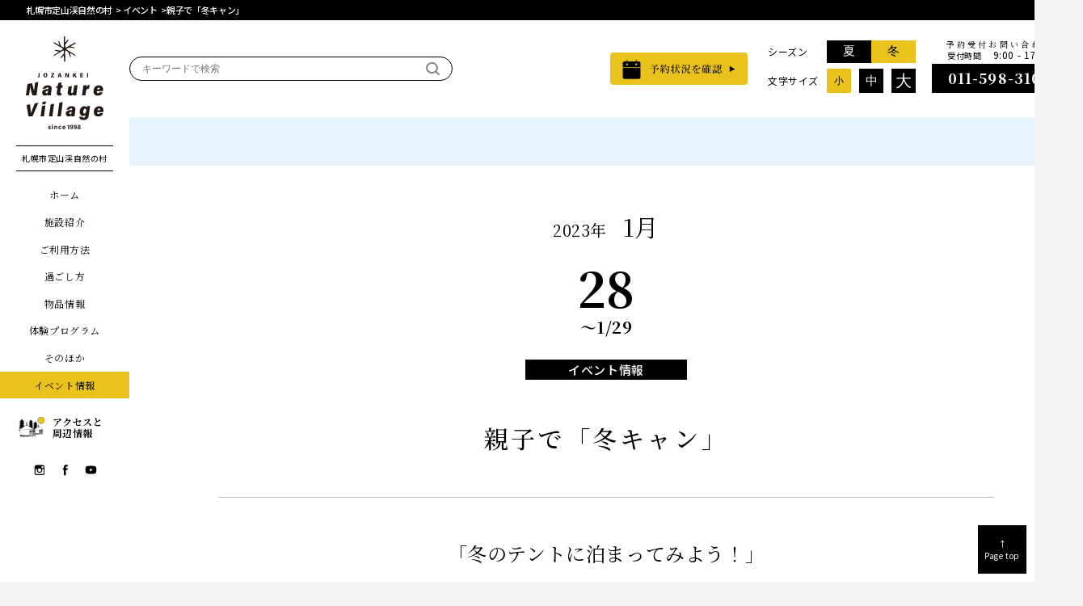

--- FILE ---
content_type: text/html; charset=UTF-8
request_url: https://www.sj-naturevillage.jp/events/%E8%A6%AA%E5%AD%90%E3%81%A7%E3%80%8C%E5%86%AC%E3%82%AD%E3%83%A3%E3%83%B3%E3%80%8D/
body_size: 29383
content:
  <script type="text/javascript">
    console.log( '5906777' );
  </script>
  <!DOCTYPE html>
<html lang="ja">
<head>
  <meta charset="UTF-8">
  <meta name="viewport" content="width=device-width,initial-scale=1.0,minimum-scale=1.0">
  <title>札幌市定山渓自然の村</title>
  <meta name="description" content="四季を通じて自然とふれあい自然に学ぶ施設">
  <link rel="stylesheet" href="https://www.sj-naturevillage.jp/wp-content/themes/sj-nature-village/css/screen.css?v=251209" type="text/css" />
  <link rel="stylesheet" href="https://www.sj-naturevillage.jp/wp-content/themes/sj-nature-village/css/drawer.css" type="text/css" />
  <link rel="stylesheet" href="https://www.sj-naturevillage.jp/wp-content/themes/sj-nature-village/css/slick.css" type="text/css" />

  <meta name="msapplication-square70x70logo" content="https://www.sj-naturevillage.jp/wp-content/themes/sj-nature-village/favicons/site-tile-70x70.png">
<meta name="msapplication-square150x150logo" content="https://www.sj-naturevillage.jp/wp-content/themes/sj-nature-village/favicons/site-tile-150x150.png">
<meta name="msapplication-wide310x150logo" content="https://www.sj-naturevillage.jp/wp-content/themes/sj-nature-village/favicons/site-tile-310x150.png">
<meta name="msapplication-square310x310logo" content="https://www.sj-naturevillage.jp/wp-content/themes/sj-nature-village/favicons/site-tile-310x310.png">
<meta name="msapplication-TileColor" content="#0078d7">
<link rel="shortcut icon" type="image/vnd.microsoft.icon" href="https://www.sj-naturevillage.jp/wp-content/themes/sj-nature-village/favicons/favicon.ico">
<link rel="icon" type="image/vnd.microsoft.icon" href="https://www.sj-naturevillage.jp/wp-content/themes/sj-nature-village/favicons/favicon.ico">
<link rel="apple-touch-icon" sizes="57x57" href="https://www.sj-naturevillage.jp/wp-content/themes/sj-nature-village/favicons/apple-touch-icon-57x57.png">
<link rel="apple-touch-icon" sizes="60x60" href="https://www.sj-naturevillage.jp/wp-content/themes/sj-nature-village/favicons/apple-touch-icon-60x60.png">
<link rel="apple-touch-icon" sizes="72x72" href="https://www.sj-naturevillage.jp/wp-content/themes/sj-nature-village/favicons/apple-touch-icon-72x72.png">
<link rel="apple-touch-icon" sizes="76x76" href="https://www.sj-naturevillage.jp/wp-content/themes/sj-nature-village/favicons/apple-touch-icon-76x76.png">
<link rel="apple-touch-icon" sizes="114x114" href="https://www.sj-naturevillage.jp/wp-content/themes/sj-nature-village/favicons/apple-touch-icon-114x114.png">
<link rel="apple-touch-icon" sizes="120x120" href="https://www.sj-naturevillage.jp/wp-content/themes/sj-nature-village/favicons/apple-touch-icon-120x120.png">
<link rel="apple-touch-icon" sizes="144x144" href="https://www.sj-naturevillage.jp/wp-content/themes/sj-nature-village/favicons/apple-touch-icon-144x144.png">
<link rel="apple-touch-icon" sizes="152x152" href="https://www.sj-naturevillage.jp/wp-content/themes/sj-nature-village/favicons/apple-touch-icon-152x152.png">
<link rel="apple-touch-icon" sizes="180x180" href="https://www.sj-naturevillage.jp/wp-content/themes/sj-nature-village/favicons/apple-touch-icon-180x180.png">
<link rel="icon" type="image/png" sizes="36x36" href="https://www.sj-naturevillage.jp/wp-content/themes/sj-nature-village/favicons/android-chrome-36x36.png">
<link rel="icon" type="image/png" sizes="48x48" href="https://www.sj-naturevillage.jp/wp-content/themes/sj-nature-village/favicons/android-chrome-48x48.png">
<link rel="icon" type="image/png" sizes="72x72" href="https://www.sj-naturevillage.jp/wp-content/themes/sj-nature-village/favicons/android-chrome-72x72.png">
<link rel="icon" type="image/png" sizes="96x96" href="https://www.sj-naturevillage.jp/wp-content/themes/sj-nature-village/favicons/android-chrome-96x96.png">
<link rel="icon" type="image/png" sizes="128x128" href="https://www.sj-naturevillage.jp/wp-content/themes/sj-nature-village/favicons/android-chrome-128x128.png">
<link rel="icon" type="image/png" sizes="144x144" href="https://www.sj-naturevillage.jp/wp-content/themes/sj-nature-village/favicons/android-chrome-144x144.png">
<link rel="icon" type="image/png" sizes="152x152" href="https://www.sj-naturevillage.jp/wp-content/themes/sj-nature-village/favicons/android-chrome-152x152.png">
<link rel="icon" type="image/png" sizes="192x192" href="https://www.sj-naturevillage.jp/wp-content/themes/sj-nature-village/favicons/android-chrome-192x192.png">
<link rel="icon" type="image/png" sizes="256x256" href="https://www.sj-naturevillage.jp/wp-content/themes/sj-nature-village/favicons/android-chrome-256x256.png">
<link rel="icon" type="image/png" sizes="384x384" href="https://www.sj-naturevillage.jp/wp-content/themes/sj-nature-village/favicons/android-chrome-384x384.png">
<link rel="icon" type="image/png" sizes="512x512" href="https://www.sj-naturevillage.jp/wp-content/themes/sj-nature-village/favicons/android-chrome-512x512.png">
<link rel="icon" type="image/png" sizes="36x36" href="https://www.sj-naturevillage.jp/wp-content/themes/sj-nature-village/favicons/icon-36x36.png">
<link rel="icon" type="image/png" sizes="48x48" href="https://www.sj-naturevillage.jp/wp-content/themes/sj-nature-village/favicons/icon-48x48.png">
<link rel="icon" type="image/png" sizes="72x72" href="https://www.sj-naturevillage.jp/wp-content/themes/sj-nature-village/favicons/icon-72x72.png">
<link rel="icon" type="image/png" sizes="96x96" href="https://www.sj-naturevillage.jp/wp-content/themes/sj-nature-village/favicons/icon-96x96.png">
<link rel="icon" type="image/png" sizes="128x128" href="https://www.sj-naturevillage.jp/wp-content/themes/sj-nature-village/favicons/icon-128x128.png">
<link rel="icon" type="image/png" sizes="144x144" href="https://www.sj-naturevillage.jp/wp-content/themes/sj-nature-village/favicons/icon-144x144.png">
<link rel="icon" type="image/png" sizes="152x152" href="https://www.sj-naturevillage.jp/wp-content/themes/sj-nature-village/favicons/icon-152x152.png">
<link rel="icon" type="image/png" sizes="160x160" href="https://www.sj-naturevillage.jp/wp-content/themes/sj-nature-village/favicons/icon-160x160.png">
<link rel="icon" type="image/png" sizes="192x192" href="https://www.sj-naturevillage.jp/wp-content/themes/sj-nature-village/favicons/icon-192x192.png">
<link rel="icon" type="image/png" sizes="196x196" href="https://www.sj-naturevillage.jp/wp-content/themes/sj-nature-village/favicons/icon-196x196.png">
<link rel="icon" type="image/png" sizes="256x256" href="https://www.sj-naturevillage.jp/wp-content/themes/sj-nature-village/favicons/icon-256x256.png">
<link rel="icon" type="image/png" sizes="384x384" href="https://www.sj-naturevillage.jp/wp-content/themes/sj-nature-village/favicons/icon-384x384.png">
<link rel="icon" type="image/png" sizes="512x512" href="https://www.sj-naturevillage.jp/wp-content/themes/sj-nature-village/favicons/icon-512x512.png">
<link rel="icon" type="image/png" sizes="16x16" href="https://www.sj-naturevillage.jp/wp-content/themes/sj-nature-village/favicons/icon-16x16.png">
<link rel="icon" type="image/png" sizes="24x24" href="https://www.sj-naturevillage.jp/wp-content/themes/sj-nature-village/favicons/icon-24x24.png">
<link rel="icon" type="image/png" sizes="32x32" href="https://www.sj-naturevillage.jp/wp-content/themes/sj-nature-village/favicons/icon-32x32.png">
<link rel="manifest" href="https://www.sj-naturevillage.jp/wp-content/themes/sj-nature-village/favicons/manifest.json">

  <!--JS start-->
  <link href="https://fonts.googleapis.com/css?family=Noto+Sans+JP:300,400,500,700|Noto+Serif+JP:400,500,600,700,900&display=swap" rel="stylesheet">
  <script>
    (function(d) {
    var config = {
    kitId: 'nad1oyy',
    scriptTimeout: 3000,
    async: true
    },
    h=d.documentElement,t=setTimeout(function(){h.className=h.className.replace(/\bwf-loading\b/g,"")+" wf-inactive";},config.scriptTimeout),tk=d.createElement("script"),f=false,s=d.getElementsByTagName("script")[0],a;h.className+=" wf-loading";tk.src='https://use.typekit.net/'+config.kitId+'.js';tk.async=true;tk.onload=tk.onreadystatechange=function(){a=this.readyState;if(f||a&&a!="complete"&&a!="loaded")return;f=true;clearTimeout(t);try{Typekit.load(config)}catch(e){}};s.parentNode.insertBefore(tk,s)
    })(document);
  </script>

  <link rel='dns-prefetch' href='//unpkg.com' />
<link rel='dns-prefetch' href='//s.w.org' />
		<script type="text/javascript">
			window._wpemojiSettings = {"baseUrl":"https:\/\/s.w.org\/images\/core\/emoji\/12.0.0-1\/72x72\/","ext":".png","svgUrl":"https:\/\/s.w.org\/images\/core\/emoji\/12.0.0-1\/svg\/","svgExt":".svg","source":{"concatemoji":"https:\/\/www.sj-naturevillage.jp\/wp-includes\/js\/wp-emoji-release.min.js?ver=5.4.18"}};
			/*! This file is auto-generated */
			!function(e,a,t){var n,r,o,i=a.createElement("canvas"),p=i.getContext&&i.getContext("2d");function s(e,t){var a=String.fromCharCode;p.clearRect(0,0,i.width,i.height),p.fillText(a.apply(this,e),0,0);e=i.toDataURL();return p.clearRect(0,0,i.width,i.height),p.fillText(a.apply(this,t),0,0),e===i.toDataURL()}function c(e){var t=a.createElement("script");t.src=e,t.defer=t.type="text/javascript",a.getElementsByTagName("head")[0].appendChild(t)}for(o=Array("flag","emoji"),t.supports={everything:!0,everythingExceptFlag:!0},r=0;r<o.length;r++)t.supports[o[r]]=function(e){if(!p||!p.fillText)return!1;switch(p.textBaseline="top",p.font="600 32px Arial",e){case"flag":return s([127987,65039,8205,9895,65039],[127987,65039,8203,9895,65039])?!1:!s([55356,56826,55356,56819],[55356,56826,8203,55356,56819])&&!s([55356,57332,56128,56423,56128,56418,56128,56421,56128,56430,56128,56423,56128,56447],[55356,57332,8203,56128,56423,8203,56128,56418,8203,56128,56421,8203,56128,56430,8203,56128,56423,8203,56128,56447]);case"emoji":return!s([55357,56424,55356,57342,8205,55358,56605,8205,55357,56424,55356,57340],[55357,56424,55356,57342,8203,55358,56605,8203,55357,56424,55356,57340])}return!1}(o[r]),t.supports.everything=t.supports.everything&&t.supports[o[r]],"flag"!==o[r]&&(t.supports.everythingExceptFlag=t.supports.everythingExceptFlag&&t.supports[o[r]]);t.supports.everythingExceptFlag=t.supports.everythingExceptFlag&&!t.supports.flag,t.DOMReady=!1,t.readyCallback=function(){t.DOMReady=!0},t.supports.everything||(n=function(){t.readyCallback()},a.addEventListener?(a.addEventListener("DOMContentLoaded",n,!1),e.addEventListener("load",n,!1)):(e.attachEvent("onload",n),a.attachEvent("onreadystatechange",function(){"complete"===a.readyState&&t.readyCallback()})),(n=t.source||{}).concatemoji?c(n.concatemoji):n.wpemoji&&n.twemoji&&(c(n.twemoji),c(n.wpemoji)))}(window,document,window._wpemojiSettings);
		</script>
		<style type="text/css">
img.wp-smiley,
img.emoji {
	display: inline !important;
	border: none !important;
	box-shadow: none !important;
	height: 1em !important;
	width: 1em !important;
	margin: 0 .07em !important;
	vertical-align: -0.1em !important;
	background: none !important;
	padding: 0 !important;
}
</style>
	<link rel='stylesheet' id='sbi_styles-css'  href='https://www.sj-naturevillage.jp/wp-content/plugins/instagram-feed-pro/css/sbi-styles.min.css?ver=6.9.0' type='text/css' media='all' />
<link rel='stylesheet' id='wp-block-library-css'  href='https://www.sj-naturevillage.jp/wp-includes/css/dist/block-library/style.min.css?ver=5.4.18' type='text/css' media='all' />
<link rel='stylesheet' id='pdfemb-gutenberg-block-backend-js-css'  href='https://www.sj-naturevillage.jp/wp-content/plugins/pdf-embedder/css/pdfemb-blocks.css?ver=5.4.18' type='text/css' media='all' />
<link rel='stylesheet' id='contact-form-7-css'  href='https://www.sj-naturevillage.jp/wp-content/plugins/contact-form-7/includes/css/styles.css?ver=5.1.9' type='text/css' media='all' />
<link rel='stylesheet' id='jquery-lazyloadxt-spinner-css-css'  href='//www.sj-naturevillage.jp/wp-content/plugins/a3-lazy-load/assets/css/jquery.lazyloadxt.spinner.css?ver=5.4.18' type='text/css' media='all' />
<link rel='stylesheet' id='a3a3_lazy_load-css'  href='//www.sj-naturevillage.jp/wp-content/uploads/sass/a3_lazy_load.min.css?ver=1567395877' type='text/css' media='all' />
<link rel='stylesheet' id='cf7cf-style-css'  href='https://www.sj-naturevillage.jp/wp-content/plugins/cf7-conditional-fields/style.css?ver=1.8.6' type='text/css' media='all' />
<script type='text/javascript' src='https://www.sj-naturevillage.jp/wp-includes/js/jquery/jquery.js?ver=1.12.4-wp'></script>
<script type='text/javascript' src='https://www.sj-naturevillage.jp/wp-includes/js/jquery/jquery-migrate.min.js?ver=1.4.1'></script>
<script type='text/javascript'>
/* <![CDATA[ */
var wpp_params = {"sampling_active":"0","sampling_rate":"100","ajax_url":"https:\/\/www.sj-naturevillage.jp\/wp-json\/wordpress-popular-posts\/v1\/popular-posts","ID":"4336","token":"85b7a7f626","debug":""};
/* ]]> */
</script>
<script type='text/javascript' src='https://www.sj-naturevillage.jp/wp-content/plugins/wordpress-popular-posts/assets/js/wpp-5.0.0.min.js?ver=5.1.0'></script>
<script type='text/javascript' src='https://www.sj-naturevillage.jp/wp-content/themes/sj-nature-village/js/iscroll.js?ver=1'></script>
<script type='text/javascript' src='https://www.sj-naturevillage.jp/wp-content/themes/sj-nature-village/js/jquery.mCustomScrollbar.concat.min.js?ver=1'></script>
<script type='text/javascript' src='https://www.sj-naturevillage.jp/wp-content/themes/sj-nature-village/js/drawer.js?ver=1'></script>
<script type='text/javascript' src='https://www.sj-naturevillage.jp/wp-content/themes/sj-nature-village/js/slick.min.js?ver=1'></script>
<script type='text/javascript' src='https://www.sj-naturevillage.jp/wp-content/themes/sj-nature-village/js/ResizeSensor.js?ver=1'></script>
<script type='text/javascript' src='https://www.sj-naturevillage.jp/wp-content/themes/sj-nature-village/js/sticky-sidebar.js?ver=1'></script>
<script type='text/javascript' src='https://unpkg.com/imagesloaded@4/imagesloaded.pkgd.min.js?ver=1'></script>
<script type='text/javascript' src='https://www.sj-naturevillage.jp/wp-content/themes/sj-nature-village/js/common.js?ver=1'></script>
<link rel='https://api.w.org/' href='https://www.sj-naturevillage.jp/wp-json/' />
<link rel='prev' title='森のようちえん【冬の回】～宿泊編～' href='https://www.sj-naturevillage.jp/events/%e6%a3%ae%e3%81%ae%e3%82%88%e3%81%86%e3%81%a1%e3%81%88%e3%82%93%e3%80%90%e5%86%ac%e3%81%ae%e5%9b%9e%e3%80%91%ef%bd%9e%e5%ae%bf%e6%b3%8a%e7%b7%a8%ef%bd%9e/' />
<link rel='next' title='森のようちえん【冬の回】～日帰り編～' href='https://www.sj-naturevillage.jp/events/%e6%a3%ae%e3%81%ae%e3%82%88%e3%81%86%e3%81%a1%e3%81%88%e3%82%93%e3%80%90%e5%86%ac%e3%81%ae%e5%9b%9e%e3%80%91%ef%bd%9e%e6%97%a5%e5%b8%b0%e3%82%8a%e7%b7%a8%ef%bd%9e/' />
<link rel='shortlink' href='https://www.sj-naturevillage.jp/?p=4336' />
<link rel="alternate" type="application/json+oembed" href="https://www.sj-naturevillage.jp/wp-json/oembed/1.0/embed?url=https%3A%2F%2Fwww.sj-naturevillage.jp%2Fevents%2F%25e8%25a6%25aa%25e5%25ad%2590%25e3%2581%25a7%25e3%2580%258c%25e5%2586%25ac%25e3%2582%25ad%25e3%2583%25a3%25e3%2583%25b3%25e3%2580%258d%2F" />
<link rel="alternate" type="text/xml+oembed" href="https://www.sj-naturevillage.jp/wp-json/oembed/1.0/embed?url=https%3A%2F%2Fwww.sj-naturevillage.jp%2Fevents%2F%25e8%25a6%25aa%25e5%25ad%2590%25e3%2581%25a7%25e3%2580%258c%25e5%2586%25ac%25e3%2582%25ad%25e3%2583%25a3%25e3%2583%25b3%25e3%2580%258d%2F&#038;format=xml" />
<!-- Custom Feeds for Instagram CSS -->
<style type="text/css">
.sbi_info,
.sbi_hover_top,
.sbi_hover_bottom,
#sb_instagram .sbi_link .fa-instagram { display: none; }
.sbi_item * { box-sizing: border-box; }
#your-camping-photo-album #sb_instagram #sbi_load .sbi_load_btn {
background-color: #393374;
padding: 1.5rem 3rem;
font-size: 1.6rem;
margin-top: 2em;
}
</style>
			<script type="text/javascript" >
				window.ga=window.ga||function(){(ga.q=ga.q||[]).push(arguments)};ga.l=+new Date;
				ga('create', 'UA-31657488-1', 'auto');
				// Plugins
				
				ga('send', 'pageview');
			</script>
			<script async src="https://www.google-analytics.com/analytics.js"></script>
			</head>
<body role="document" class="events-template-default single single-events postid-4336 drawer drawer--right drawer-close season-winter">
  <div id="design-wrap">
    <header class="l-head">
          <p class="head-copy pankuzu lt-tblt"><!-- Breadcrumb NavXT 6.4.0 -->
<span property="itemListElement" typeof="ListItem"><a property="item" typeof="WebPage" title="Go to 札幌市定山渓自然の村." href="https://www.sj-naturevillage.jp" class="home" ><span property="name">札幌市定山渓自然の村</span></a><meta property="position" content="1"></span> &gt; <span property="itemListElement" typeof="ListItem"><a property="item" typeof="WebPage" title="Go to イベント." href="https://www.sj-naturevillage.jp/events/" class="post post-events-archive" ><span property="name">イベント</span></a><meta property="position" content="2"></span> &gt; <span class="post post-events current-item">親子で「冬キャン」</span></p>
          <button type="button" class="drawer-toggle drawer-hamburger head-button_wrap" aria-haspopup="true">
      <span class="drawer-hamburger-icon"></span>
      <span class="hidden">メニュー</span>
      </button>
     <div class="head-fixed">
                <p class="head-copy pankuzu"><!-- Breadcrumb NavXT 6.4.0 -->
<span property="itemListElement" typeof="ListItem"><a property="item" typeof="WebPage" title="Go to 札幌市定山渓自然の村." href="https://www.sj-naturevillage.jp" class="home" ><span property="name">札幌市定山渓自然の村</span></a><meta property="position" content="1"></span> &gt; <span property="itemListElement" typeof="ListItem"><a property="item" typeof="WebPage" title="Go to イベント." href="https://www.sj-naturevillage.jp/events/" class="post post-events-archive" ><span property="name">イベント</span></a><meta property="position" content="2"></span> &gt; <span class="post post-events current-item">親子で「冬キャン」</span></p>
               <div class="head-fixed_inner">
          <p class="head-logo">
            <a href="https://www.sj-naturevillage.jp/"><img class="st-tbltNone" src="https://www.sj-naturevillage.jp/wp-content/themes/sj-nature-village/img/logo-pc.svg" width="129" alt="OZANKEI NATURE VILLAGE since1998">
              <img class="lt-tbltNone" src="https://www.sj-naturevillage.jp/wp-content/themes/sj-nature-village/img/logo-sp.svg" width="300" alt="JOZANKEI NATURE VILLAGE since1998">
              <span class="head-logo_name">札幌市定山渓自然の村</span>
            </a>
          </p>
        </div>
      </div>

          </header>

    <div class="l-cont">
      <aside class="l-sidebar drawer-menu head-nav_menu" role="navigation">
  <div class="l-sidebar_inner">
    <p class="head-logo st-tbltNone">
      <a href="https://www.sj-naturevillage.jp/"><img class="st-tbltNone" src="https://www.sj-naturevillage.jp/wp-content/themes/sj-nature-village/img/logo-pc.svg" width="129" alt="OZANKEI NATURE VILLAGE since1998">
        <img class="lt-tbltNone" src="https://www.sj-naturevillage.jp/wp-content/themes/sj-nature-village/img/logo-sp.svg" width="300" alt="JOZANKEI NATURE VILLAGE since1998">
        <span class="head-logo_name">札幌市定山渓自然の村</span>
      </a>
    </p>
    <div class="head-nav_wrap">
      <div class="drawer-nav head-nav">
        <div class="drawer-nav_inner" role="navigation" id="navi">
          <div class="m-search lt-tbltNone">
            <div class="m-search_inner">
              <form action="https://www.sj-naturevillage.jp/" role="search">
                <input type="text" placeholder="キーワードで検索" label="キーワードで検索する文言">
                <input type="submit" value="検索する">
              </form>
            </div>
          </div>

          <div class="season-switcher lt-tbltNone">
            <form action="https://www.sj-naturevillage.jp/events/%E8%A6%AA%E5%AD%90%E3%81%A7%E3%80%8C%E5%86%AC%E3%82%AD%E3%83%A3%E3%83%B3%E3%80%8D/" method="get">
              <p>シーズン</p>
              <div class="season-switcher_btns">
                <button name="switch_season" value="summer">夏</button>
                <button name="switch_season" value="winter" class="is-current">冬</button>
                <button name="session_destroy" value="true" class="discard">セッション情報を破棄</button>
              </div>
            </form>
          </div>

          <div class="m-font lt-tbltNone">
            <p>文字サイズ<span class="hidden">を選択する</span></p>
              <form>
    <div class="m-font_list">
      <button class="m-font_list_btn m-font_list-s is-active" type="button" tabindex="0">小</button>
      <button class="m-font_list_btn m-font_list-m" type="button" tabindex="0">中</button>
      <button class="m-font_list_btn m-font_list-l" type="button" tabindex="0">大</button>
    </div>
  </form>
            </div>

          <nav>
            <ul class="" >
              <li class="mainnav_item-toplevel">
                <a href="https://www.sj-naturevillage.jp/" class="mainnav_link-toplevel has-no-child">
                <!-- <span class="head-nav_eng">Home</span> -->
                ホーム</a>
              </li>

              <li class="mainnav_item-toplevel">
                <a href="https://www.sj-naturevillage.jp/equip" class="mainnav_link-toplevel">
                <!-- <span class="head-nav_eng">Facility</span> -->
                施設紹介</a>
                <div class="megamenu-container">
                  <h3 class="megamenu-ttl lt-tblt">
                    <a href="https://www.sj-naturevillage.jp/equip">施設紹介</a>
                  </h3>
                  <ul>
                                             <li><a href="https://www.sj-naturevillage.jp/facilities/%e3%82%b3%e3%83%86%e3%83%bc%e3%82%b8%ef%bc%88%e9%87%8e%e9%b3%a5%e3%81%ae%e5%ae%b6%e3%82%b5%e3%82%a4%e3%83%88%ef%bc%89/"><p class="megamenu-img"><img src="https://www.sj-naturevillage.jp/wp-content/uploads/2019/06/190318_307-580x580.jpg" alt=""></p>コテージ（野鳥の家サイト）</a></li>
                                                  <li><a href="https://www.sj-naturevillage.jp/facilities/%e3%83%86%e3%83%b3%e3%83%88%e3%83%8f%e3%82%a6%e3%82%b9%ef%bc%88%e6%98%9f%e3%81%ae%e5%ae%b6%e3%82%b5%e3%82%a4%e3%83%88%ef%bc%89/"><p class="megamenu-img"><img src="https://www.sj-naturevillage.jp/wp-content/uploads/2019/07/190318_310-580x580.jpg" alt=""></p>テントハウス（星の家サイト）</a></li>
                                                  <li><a href="https://www.sj-naturevillage.jp/facilities/%e3%83%86%e3%83%b3%e3%83%88%e3%82%b5%e3%82%a4%e3%83%88/"><p class="megamenu-img"><img src="https://www.sj-naturevillage.jp/wp-content/uploads/2019/07/190318_279-1-580x580.jpg" alt=""></p>テントサイト</a></li>
                                                  <li><a href="https://www.sj-naturevillage.jp/facilities/%e3%83%86%e3%83%b3%e3%83%88%e3%82%b5%e3%82%a4%e3%83%88%ef%bc%88%e7%89%b9%e5%88%a5%ef%bc%89/"><p class="megamenu-img"><img src="https://www.sj-naturevillage.jp/wp-content/uploads/2019/07/190318_148-580x580.jpg" alt=""></p>テントサイト（特別）</a></li>
                                           </ul>
                </div>
              </li>
              <li class="mainnav_item-toplevel">
                <a href="https://www.sj-naturevillage.jp/manner" class="mainnav_link-toplevel">
                <!-- <span class="head-nav_eng">How to use</span> -->
                ご利用方法</a>
                <div class="megamenu-container">
                  <h3 class="megamenu-ttl lt-tblt">
                    <a href="https://www.sj-naturevillage.jp/manner">ご利用方法</a>
                  </h3>
                  <ul class="howtouse">
                                      <ul class="manner">
                      <li><a href="https://www.sj-naturevillage.jp/manner#how-price">施設利用料</a></li>
                      <li><a href="https://www.sj-naturevillage.jp/manner#how-time">利用時間</a></li>
                      <li><a href="https://www.sj-naturevillage.jp/manner#how-reserv">予約受付</a></li>
                      <li><a href="https://www.sj-naturevillage.jp/manner#how-cancel">利用取り消しについて</a></li>
                      <li><a href="https://www.sj-naturevillage.jp/manner#how-village">入村方法</a></li>
                      <li><a href="https://www.sj-naturevillage.jp/manner#how-item">持ち物について</a></li>
                      <li><a href="https://www.sj-naturevillage.jp/manner#how-note">注意事項等</a></li>
                    </ul>
                                    </ul>
                </div>
              </li>
              <li class="mainnav_item-toplevel">
                <a href="https://www.sj-naturevillage.jp/spend" class="mainnav_link-toplevel">
                <!-- <span class="head-nav_eng">Spend</span> -->
                過ごし方</a>
                <div class="megamenu-container">
                  <h3 class="megamenu-ttl lt-tblt">
                    <a href="https://www.sj-naturevillage.jp/spend">過ごし方</a>
                  </h3>
                  <p class="megamenu-subttl_wrap"><a class="megamenu-subttl" href="https://www.sj-naturevillage.jp/spend#standard">定番の過ごし方</a></p>
                  <ul>
                                            <li><a href="https://www.sj-naturevillage.jp/scene/beginner/"><p class="megamenu-img"><img src="https://www.sj-naturevillage.jp/wp-content/uploads/2019/07/190319_399-580x580.jpg" alt=""></p>初めてのキャンプ</a></li>
                                                <li><a href="https://www.sj-naturevillage.jp/scene/family/"><p class="megamenu-img"><img src="https://www.sj-naturevillage.jp/wp-content/uploads/2019/07/190318_147-580x580.jpg" alt=""></p>家族でキャンプ</a></li>
                                                <li><a href="https://www.sj-naturevillage.jp/scene/solo/"><p class="megamenu-img"><img src="https://www.sj-naturevillage.jp/wp-content/uploads/2019/07/190318_301-580x580.jpg" alt=""></p>独りでキャンプ</a></li>
                                                <li><a href="https://www.sj-naturevillage.jp/scene/friends/"><p class="megamenu-img"><img src="https://www.sj-naturevillage.jp/wp-content/uploads/2019/07/190319_528-580x580.jpg" alt=""></p>仲間たちとキャンプ</a></li>
                                          </ul>
                  <p class="megamenu-subttl_wrap"><a class="megamenu-subttl" href="https://www.sj-naturevillage.jp/spend#various">いろいろな過ごし方</a></p>
                  <ul>
                                            <li><a href="https://www.sj-naturevillage.jp/scene/%e3%83%8f%e3%83%b3%e3%83%a2%e3%83%83%e3%82%af%e3%81%a7%e3%81%8a%e6%98%bc%e5%af%9d/"><p class="megamenu-img"><img src="https://www.sj-naturevillage.jp/wp-content/uploads/2019/07/DSC3044-580x580.jpg" alt=""></p>ハンモックでお昼寝</a></li>
                                                <li><a href="https://www.sj-naturevillage.jp/scene/%e6%9c%9d%e3%81%94%e3%81%af%e3%82%93%e3%81%af%e3%83%aa%e3%83%83%e3%83%81%e3%81%ab/"><p class="megamenu-img"><img src="https://www.sj-naturevillage.jp/wp-content/uploads/2019/07/DSC2728-1-580x580.jpg" alt=""></p>リッチな朝ごはん</a></li>
                                          </ul>
                </div>
              </li>
              <li class="mainnav_item-toplevel">
                <a href="https://www.sj-naturevillage.jp/rental" class="mainnav_link-toplevel megamenu-notlink">
                <!-- <span class="head-nav_eng">Products</span> -->
                物品情報</a>
                <div class="megamenu-container">
                  <h3 class="megamenu-ttl lt-tblt">
                    <a class="megamenu-notlink" href="https://www.sj-naturevillage.jp/rental">物品情報</a>
                  </h3>
                                    <ul class="howtouse">
                    <ul class="rental">
                      <li><a href="https://www.sj-naturevillage.jp/rental">レンタル物品</a></li>
                      <li><a href="https://www.sj-naturevillage.jp/rental/index.php#rental-list">レンタル物品一覧</a></li>
                    </ul>
                    <ul class="sales">
                      <li><a href="https://www.sj-naturevillage.jp/sales">販売物品</a></li>
                      <li><a href="https://www.sj-naturevillage.jp/sales/index.php#sales-list">販売物品一覧</a></li>
                    </ul>
                  </ul>
                                  </div>
              </li>
              <li class="mainnav_item-toplevel">
                <a href="https://www.sj-naturevillage.jp/program" class="mainnav_link-toplevel">
                <!-- <span class="head-nav_eng">Program</span> -->
                体験プログラム</a>
                <div class="megamenu-container">
                  <h3 class="megamenu-ttl lt-tblt">
                    <a href="https://www.sj-naturevillage.jp/program">体験プログラム</a>
                  </h3>
                  <ul>
                                          <li><a href="https://www.sj-naturevillage.jp/programs/%e6%a3%ae%e3%81%ae%e5%b7%a5%e4%bd%9c%e4%bc%9a/"><p class="megamenu-img"><img src="https://www.sj-naturevillage.jp/wp-content/uploads/2019/07/DSC2547-580x580.jpg" alt=""></p>森の工作会</a></li>
                                            <li><a href="https://www.sj-naturevillage.jp/programs/guide01/"><p class="megamenu-img"><img src="https://www.sj-naturevillage.jp/wp-content/uploads/2019/07/190318_051-580x580.jpg" alt=""></p>森の観察会</a></li>
                                            <li><a href="https://www.sj-naturevillage.jp/programs/guide02/"><p class="megamenu-img"><img src="https://www.sj-naturevillage.jp/wp-content/uploads/2019/07/190318_112-580x580.jpg" alt=""></p>石窯料理体験</a></li>
                                            <li><a href="https://www.sj-naturevillage.jp/programs/self01/"><p class="megamenu-img"><img src="https://www.sj-naturevillage.jp/wp-content/uploads/2019/07/190318_021-580x580.jpg" alt=""></p>スノーシュー</a></li>
                                              <li><a href="https://www.sj-naturevillage.jp/programs/%e3%82%ad%e3%83%a3%e3%83%b3%e3%83%97%e3%83%95%e3%82%a1%e3%82%a4%e3%83%a4%e3%83%bc/"><p class="megamenu-img"><img src="https://www.sj-naturevillage.jp/wp-content/uploads/2023/07/AT5B9007-580x580.jpg" alt=""></p>キャンプファイヤー</a></li>
                                          </ul>
                </div>
              </li>
              <li class="mainnav_item-toplevel">
                <a href="#others'" class="mainnav_link-toplevel has-no-child megamenu-notlink">
                <!-- <span class="head-nav_eng">Others</span> -->
                そのほか</a>
                <div class="megamenu-container">
                  <h3 class="megamenu-ttl lt-tblt">
                    <a class="megamenu-notlink" href="https://www.sj-naturevillage.jp/information">そのほか</a>
                  </h3>
                  <ul class="howtouse">
                      <ul class="info">
                        <li><a href="https://www.sj-naturevillage.jp/information">定山渓自然の村について</a></li>
                      </ul>
                      <ul class="bear">
                        <li><a href="https://www.sj-naturevillage.jp/wildanimals">ヒグマについて</a></li>
                      </ul>
                      <ul class="seasonal-clothes">
                        <li><a href="https://www.sj-naturevillage.jp/seasonal-clothes">気候と服装</a></li>
                      </ul>
                      <ul class="faq">
                        <li><a href="https://www.sj-naturevillage.jp/faq">よくある質問</a></li>
                      </ul>
                      <ul class="download">
                        <li><a href="https://www.sj-naturevillage.jp/data">資料DL</a></li>
                      </ul>
                  </ul>
                </div>

              </li>

              <li class="mainnav_item-toplevel is-current">
                <a href="https://www.sj-naturevillage.jp/events" class="mainnav_link-toplevel">
                <!-- <span class="head-nav_eng">Event</span> -->
                イベント情報</a>
                <div class="megamenu-container">
                  <h3 class="megamenu-ttl lt-tblt">
                    <a href="https://www.sj-naturevillage.jp/events">イベント情報</a>
                  </h3>
                  <ul>
                                            <li><a href="https://www.sj-naturevillage.jp/events/%e3%81%8d%e3%81%a6%e3%83%bb%e3%81%bf%e3%81%a6%e3%83%bb%e3%81%af%e3%81%a3%e3%81%91%e3%82%93%ef%bc%81%e9%87%8e%e3%81%82%e3%81%9d%e3%81%b3%e3%83%81%e3%83%ab%e3%83%89%e3%83%ac%e3%83%b3/"><p class="megamenu-img"><img src="https://www.sj-naturevillage.jp/wp-content/uploads/2022/12/P2060013-580x580.jpg" alt=""></p>きて・みて・はっけん！野あそびチルドレン</a></li>
                                                <li><a href="https://www.sj-naturevillage.jp/events/%e3%83%93%e3%82%ae%e3%83%8a%e3%83%bc%e3%82%ba%e3%82%ad%e3%83%a3%e3%83%b3%e3%83%97-2/"><p class="megamenu-img"><img src="https://www.sj-naturevillage.jp/wp-content/uploads/2026/01/IMG_9619-580x580.jpg" alt=""></p>ビギナーズキャンプ</a></li>
                                          </ul>
                </div>
              </li>
              <li class="mainnav_info">
                <a class="" href="https://www.sj-naturevillage.jp/access"><span>アクセスと<br>周辺情報</span></a>
              </li>
              <li class="side-sns">

            <p><a class="hover03" href="https://www.instagram.com/jozankei_nature_village/" target="_blank">
                <span class="side-sns_img"><img src="https://www.sj-naturevillage.jp/wp-content/themes/sj-nature-village/img/icon-insta.svg" alt="Instagramのアイコン" width="16"></span>
                <!-- <span class="side-sns_txt">Instagram<span class="hidden">を見る</span></span> -->
              </a></p>
            <p><a class="hover03" href="https://www.facebook.com/%E6%9C%AD%E5%B9%8C%E5%B8%82%E5%AE%9A%E5%B1%B1%E6%B8%93%E8%87%AA%E7%84%B6%E3%81%AE%E6%9D%91-189375504486766/" target="_blank">
                <span class="side-sns_img"><img src="https://www.sj-naturevillage.jp/wp-content/themes/sj-nature-village/img/icon-fb.svg" alt="facebookのアイコン" width="16"></span>
                <!-- <span class="side-sns_txt">facebook<span class="hidden">を見る</span></span> -->
              </a></p>
            <p><a class="hover03" href="https://www.youtube.com/channel/UCvfU-m228enM1KmHBh4J4eA" target="_blank">
                <span class="side-sns_img"><img src="https://www.sj-naturevillage.jp/wp-content/themes/sj-nature-village/img/icon-youtube.svg" alt="youtubeのアイコン" width="15"></span>
                <!-- <span class="side-sns_txt">YouTube<span class="hidden">を見る</span></span> -->
              </a></p>

            </li>

            </ul>
            <div class="l-main-head lt-tbltNone">
              <div class="mainnav-sns-list_wrap m-sns-list_wrap">
                <ul class="mainnav-sns-list m-sns-list">
                  <li><a class="hover01" href="https://www.instagram.com/jozankei_nature_village/" target="_blank">
                      <span class="m-sns-list_img"><img src="https://www.sj-naturevillage.jp/wp-content/themes/sj-nature-village/img/icon-insta.svg" alt="Instagram"><span class="txt">Instagram</span></span>
                    </a></li>
                  <li><a class="hover01" href="https://www.facebook.com/%E6%9C%AD%E5%B9%8C%E5%B8%82%E5%AE%9A%E5%B1%B1%E6%B8%93%E8%87%AA%E7%84%B6%E3%81%AE%E6%9D%91-189375504486766/" target="_blank">
                      <span class="m-sns-list_img"><img src="https://www.sj-naturevillage.jp/wp-content/themes/sj-nature-village/img/icon-fb.svg" alt="facebook"><span class="txt">facebook</span></span>
                    </a></li>
                  <li><a class="hover01" href="https://www.youtube.com/channel/UCvfU-m228enM1KmHBh4J4eA" target="_blank">
                      <span class="m-sns-list_img"><img src="https://www.sj-naturevillage.jp/wp-content/themes/sj-nature-village/img/icon-youtube.svg" alt="youtube"><span class="txt">YouTube</span></span>
                    </a></li>
                </ul>
              </div>
              <div class="m-headtel">
                <p>予約受付お問い合わせ</p>
                <p><span>受付時間</span><span>9:00 - 17:00</span></p>
                <div class="m-headtel_number">
                  <a href="tel:0115983100">011-598-3100</a>
                </div>
              </div>
              <div class="mainnav-kv m-kv-btn02"><a class="hover01" href="https://nv-reserve.sj-naturevillage.jp/rsv/" target="_blank">
              <img src="https://www.sj-naturevillage.jp/wp-content/themes/sj-nature-village/img/kv-bnr02.png" alt="予約状況を確認する" width="314">
            </a></div>
            </div>
          </nav>
        </div>
      </div>
    </div>
  </div>
</aside>
<div class="megamenu-bg"></div>
      <main class="l-main">
        <div class="l-main-head_box st-tbltNone">
          <div class="l-main-head">
            <div class="m-search">
              <div class="m-search_inner">
                <form action="https://www.sj-naturevillage.jp/" role="search">
                  <input type="text" name="s" placeholder="キーワードで検索" label="キーワードで検索する文言">
                  <input type="submit" value="検索する">
                </form>
              </div>
            </div>
            <div class="l-main-head_right">
              <div class="m-kv-btn03">
                <a class="hover01" href="https://nv-reserve.sj-naturevillage.jp/rsv/" target="_blank">
                  <img src="https://www.sj-naturevillage.jp/wp-content/themes/sj-nature-village/img/kv-bnr03.png" alt="予約状況を確認する" height="40">
                </a>
              </div>
              <div class="l-main-head_switchers">
                <div class="season-switcher">
                  <form action="https://www.sj-naturevillage.jp/events/%E8%A6%AA%E5%AD%90%E3%81%A7%E3%80%8C%E5%86%AC%E3%82%AD%E3%83%A3%E3%83%B3%E3%80%8D/" method="get">
                    <p>シーズン</p>
                    <div class="season-switcher_btns">
                      <button name="switch_season" value="summer">夏</button>
                      <button name="switch_season" value="winter" class="is-current">冬</button>
                      <button name="session_destroy" value="true" class="discard">セッション情報を破棄</button>
                    </div>
                  </form>
                </div>
                <div class="m-font">
                  <p>文字サイズ</p>
                    <form>
    <div class="m-font_list">
      <button class="m-font_list_btn m-font_list-s is-active" type="button" tabindex="0">小</button>
      <button class="m-font_list_btn m-font_list-m" type="button" tabindex="0">中</button>
      <button class="m-font_list_btn m-font_list-l" type="button" tabindex="0">大</button>
    </div>
  </form>
                  </div>
              </div>
              <div class="m-headtel">
                <p>予約受付お問い合わせ</p>
                <p><span>受付時間</span><span>9:00 - 17:00</span></p>
                <div class="m-headtel_number">
                  011-598-3100
                </div>
              </div>
            </div>
          </div>
        </div>

<div class="m-wrapper_lower-head m-wrapper m-bg_white">
  <article class="l-main-cont m-detail-wrapper_m  l-960">
    <section>
      <div class="m-detail_ttl01">
        <p class="events_summary">
          <span class="events_year">2023年</span>
          <span class="events_month">1月</span>
        </p>
        <p class="events-detail_day events_day">28<span class="hidden">日</span><span class="events_day-end">〜1/29<span class="hidden">日</span></span></p>
        <p class="events-detail_cat m-detail_ttl_cat m-cat-c01">イベント情報</p>
        <h1 class="events-detail_ttl m-h-02">親子で「冬キャン」        </h1>
                <h2 class="events-detail_copy">「冬のテントに泊まってみよう！」</h2>
              </div>
      <div class="events-detail_txtbox">
        <p><p><img class="lazy lazy-hidden alignnone size-large wp-image-4350" src="//www.sj-naturevillage.jp/wp-content/plugins/a3-lazy-load/assets/images/lazy_placeholder.gif" data-lazy-type="image" data-src="https://www.sj-naturevillage.jp/wp-content/uploads/2022/12/冬キャン　チラシ_page-0001-1-709x1024.jpg" alt="" width="709" height="1024" srcset="" data-srcset="https://www.sj-naturevillage.jp/wp-content/uploads/2022/12/冬キャン　チラシ_page-0001-1-709x1024.jpg 709w, https://www.sj-naturevillage.jp/wp-content/uploads/2022/12/冬キャン　チラシ_page-0001-1-208x300.jpg 208w, https://www.sj-naturevillage.jp/wp-content/uploads/2022/12/冬キャン　チラシ_page-0001-1-768x1109.jpg 768w, https://www.sj-naturevillage.jp/wp-content/uploads/2022/12/冬キャン　チラシ_page-0001-1-1063x1536.jpg 1063w, https://www.sj-naturevillage.jp/wp-content/uploads/2022/12/冬キャン　チラシ_page-0001-1.jpg 1125w" sizes="(max-width: 709px) 100vw, 709px" /><noscript><img class="alignnone size-large wp-image-4350" src="https://www.sj-naturevillage.jp/wp-content/uploads/2022/12/冬キャン　チラシ_page-0001-1-709x1024.jpg" alt="" width="709" height="1024" srcset="https://www.sj-naturevillage.jp/wp-content/uploads/2022/12/冬キャン　チラシ_page-0001-1-709x1024.jpg 709w, https://www.sj-naturevillage.jp/wp-content/uploads/2022/12/冬キャン　チラシ_page-0001-1-208x300.jpg 208w, https://www.sj-naturevillage.jp/wp-content/uploads/2022/12/冬キャン　チラシ_page-0001-1-768x1109.jpg 768w, https://www.sj-naturevillage.jp/wp-content/uploads/2022/12/冬キャン　チラシ_page-0001-1-1063x1536.jpg 1063w, https://www.sj-naturevillage.jp/wp-content/uploads/2022/12/冬キャン　チラシ_page-0001-1.jpg 1125w" sizes="(max-width: 709px) 100vw, 709px" /></noscript></p>
</p>
      </div>
      <div class="tablw01_wrap">
        <div class="m-h-04_wrap">
          <h2 class="m-h-04">このイベントの詳細</h2>
        </div>
        <div class="table01_inner">
          <table class="table01">
          <caption>このイベントの詳細情報表</caption>
          
  <tr>
    <th>開催日</th>
    <td>
      2023年01月28日（土）〜2023年01月29日（日）    </td>
  </tr>
    <tr>
    <th>開催時間</th>
    <td>1/28（土）13：00～ 1/29（日）11：00</td>
  </tr>
    <tr>
    <th>参加料</th>
    <td>12,000円</td>
  </tr>
    <tr>
    <th>対象</th>
    <td>小学生を含む家族（体力面を考慮し、未就学児の参加はご遠慮いただいております。）</td>
  </tr>
    <tr>
    <th>定員</th>
    <td>定員４組（1組4名以内）</td>
  </tr>
    <tr>
    <th>締切日</th>
    <td>
      2023年01月18日（水）      17時まで    </td>
  </tr>
    <tr>
    <th>申込方法</th>
    <td>下記googleフォームからお申込ください。</td>
  </tr>
    <tr>
    <th>その他</th>
    <td><p><a href="https://docs.google.com/forms/d/1HWnT5APjrtahSzEjzcBnKp0_j3xKYlBukHIEn96LRvA/edit">親子で「冬キャン」（1/28・1/29）参加申込フォーム </a></p>
<p>※体力面を考慮し、未就学児の参加はご遠慮いただいております。</p>
<p>※申込締切日から2日以内にお申込みいただいた方へ参加決定またはキャンセル待ちのメールをお送りします。メールが届かない場合は、定山渓自然の村（℡011-598-3100受付時間9：00～17：00）までご連絡ください。<br />
※迷惑メールの対策などでドメイン設定を行っている場合は、メールが受信できない場合がございます。「@<a href="http://syaa.jp/">syaa.jp</a>」のドメイン設定を解除していただくか、「<a href="mailto:jozankei@syaa.jp">jozankei@syaa.jp</a>」を受信リストに加えていただきますよう、お願い申し上げます。</p>
</td>
  </tr>
            </table>
        </div>

                
      </div>
    </section>
  </article>
</div>


    <div class="breadcrumb__wrapper">
    <div class="breadcrumb">
      <div class="breadcrumb__inner">
        <!-- Breadcrumb NavXT 6.4.0 -->
<span property="itemListElement" typeof="ListItem"><a property="item" typeof="WebPage" title="Go to 札幌市定山渓自然の村." href="https://www.sj-naturevillage.jp" class="home" ><span property="name">札幌市定山渓自然の村</span></a><meta property="position" content="1"></span> &gt; <span property="itemListElement" typeof="ListItem"><a property="item" typeof="WebPage" title="Go to イベント." href="https://www.sj-naturevillage.jp/events/" class="post post-events-archive" ><span property="name">イベント</span></a><meta property="position" content="2"></span> &gt; <span class="post post-events current-item">親子で「冬キャン」</span>      </div>
    </div>
  </div>
  
  <article class="l-main-foot">
    <article class="foot-movie_wrap m-wrapper">
      <div class="foot-movie">
        <p class="foot-movie_main st-tbltNone">
          <video src="https://www.sj-naturevillage.jp/wp-content/themes/sj-nature-village/img/mov.mp4" loop autoplay muted ></video>
        </p>
        <div class="foot-movie_inner">
          <h2 class="foot-movie_ttl">思い立ったが吉日<br>
            いつでも自然から学べる</h2>
          <p class="foot-movie_txt">個性的なテントサイトや、<br class="lt-tbltNone">充実したガイドプログラム、豊富なレンタル物品</p>
          <div class="foot-movie_tel">
            <p>予約受付・お問い合わせ</p>
            <p><span>受付時間</span><span>9:00 - 17:00</span></p>
            <div class="foot-movie_tel_number">
              011-598-3100
            </div>
          </div>
          <div class="m-kv-btn02"><a class="hover01" href="https://nv-reserve.sj-naturevillage.jp/rsv/" target="_blank">
              <img src="https://www.sj-naturevillage.jp/wp-content/themes/sj-nature-village/img/kv-bnr02.png" alt="予約状況を確認する" width="314">
            </a></div>
        </div>
      </div>
    </article>
    <article class="foot-others_wrap list-4col02_wrap m-wrapper">
      <div class="m-h-01_wrap">
        <h2 id="others" class="m-anchor m-h-others m-h-01"><img src="https://www.sj-naturevillage.jp/wp-content/themes/sj-nature-village/img/ttl-others.svg" width="153" alt="others">そのほか</h2>
      </div>
      <ul class="foot-others list-4col02">
        <li><a class="hover01" href="https://www.sj-naturevillage.jp/information">
            <div class="others-list_inner01 list-4col02_inner">
              <p class="list-4col02_imgbox"><img src="https://www.sj-naturevillage.jp/wp-content/themes/sj-nature-village/img/others-list-bg01.jpg" alt="" width="270"></p>
              <p class="list-4col02_ttl">定山渓自然の村について</p>
            </div>
          </a></li>
        <li><a class="hover01" href="https://www.sj-naturevillage.jp/manner">
            <div class="others-list_inner02 list-4col02_inner">
              <p class="list-4col02_imgbox"><img src="https://www.sj-naturevillage.jp/wp-content/themes/sj-nature-village/img/others-list-bg02.jpg" alt="" width="270"></p>
              <p class="list-4col02_ttl">ご利用方法</p>
            </div>
          </a></li>
        <li><a class="hover01" href="https://www.sj-naturevillage.jp/access">
            <div class="others-list_inner03 list-4col02_inner">
              <p class="list-4col02_imgbox"><img src="https://www.sj-naturevillage.jp/wp-content/themes/sj-nature-village/img/others-list-bg03.jpg" alt="" width="270"></p>
              <p class="list-4col02_ttl">アクセスと周辺情報</p>
            </div>
          </a></li>
        <li><a class="hover01" href="https://www.sj-naturevillage.jp/wildanimals">
            <div class="others-list_inner05 list-4col02_inner">
              <p class="list-4col02_imgbox"><img src="https://www.sj-naturevillage.jp/wp-content/themes/sj-nature-village/img/others-list-bg05.jpg" alt="" width="270"></p>
              <p class="list-4col02_ttl">ヒグマについて</p>
            </div>
          </a></li>
        <li><a class="hover01" href="https://www.sj-naturevillage.jp/seasonal-clothes">
            <div class="others-list_inner06 list-4col02_inner">
              <p class="list-4col02_imgbox"><img src="https://www.sj-naturevillage.jp/wp-content/themes/sj-nature-village/img/others-list-bg06.jpg" alt="" width="270"></p>
              <p class="list-4col02_ttl">気候と服装</p>
            </div>
          </a></li>
        <li><a class="hover01" href="https://www.sj-naturevillage.jp/faq">
            <div class="others-list_inner07 list-4col02_inner">
              <p class="list-4col02_imgbox"><img src="https://www.sj-naturevillage.jp/wp-content/themes/sj-nature-village/img/others-list-bg07.jpg" alt="" width="270"></p>
              <p class="list-4col02_ttl">よくある質問</p>
            </div>
          </a></li>
        <li><a class="hover01" href="https://www.sj-naturevillage.jp/data">
            <div class="others-list_inner08 list-4col02_inner">
              <p class="list-4col02_imgbox"><img src="https://www.sj-naturevillage.jp/wp-content/themes/sj-nature-village/img/others-list-bg08.jpg" alt="" width="270"></p>
              <p class="list-4col02_ttl">資料DL</p>
            </div>
          </a></li>
      </ul>
    </article>


        <article class="list-4col03_wrap m-wrapper">
      <div class="m-h-01_wrap">
        <h2 class="m-h-events m-h-01"><img src="https://www.sj-naturevillage.jp/wp-content/themes/sj-nature-village/img/ttl-events.svg" width="149">イベント情報</h2>
      </div>

                  <section class="list-4col03_inner">
              <h2 class="events_summary">
                <span class="events_year">2026年</span>
                <span class="events_month">2月</span>
                <span class="hidden">開催のイベント</span>
              </h2>
              <ul class="list-4col03">
                      <li><a class="hover01" href="https://www.sj-naturevillage.jp/events/%e3%81%8d%e3%81%a6%e3%83%bb%e3%81%bf%e3%81%a6%e3%83%bb%e3%81%af%e3%81%a3%e3%81%91%e3%82%93%ef%bc%81%e9%87%8e%e3%81%82%e3%81%9d%e3%81%b3%e3%83%81%e3%83%ab%e3%83%89%e3%83%ac%e3%83%b3/">
              <div class="list-4col03_txtbox">
                <p class="events_day list-4col03_day">11<span class="hidden">日</span></p>
                <h4 class="list-4col03_ttl">きて・みて・はっけん！野あそびチルドレン<span>おもいっきりゆきであそぼう！</span></h4>
                                  <p class="list-4col03_time">開催時間：午前10時～午後3時</p>
                                <p class="list-4col03_txt lt-sp"> 
</p>
                <p class="list-4col03_txt st-sp"> 
</p>
              </div>
              <p class="list-4col03_imgbox m-img-trim"><img src="https://www.sj-naturevillage.jp/wp-content/uploads/2022/12/P2060013-768x576.jpg" alt="きて・みて・はっけん！野あそびチルドレンのイメージ写真"></p>
            </a></li>
                    <li><a class="hover01" href="https://www.sj-naturevillage.jp/events/%e3%83%93%e3%82%ae%e3%83%8a%e3%83%bc%e3%82%ba%e3%82%ad%e3%83%a3%e3%83%b3%e3%83%97-2/">
              <div class="list-4col03_txtbox">
                <p class="events_day list-4col03_day">21<span class="hidden">日</span><span class="events_day-end">〜22<span class="hidden">日</span></span></p>
                <h4 class="list-4col03_ttl">ビギナーズキャンプ<span>冬キャンと雪遊びを思い切り楽しもう！</span></h4>
                                <p class="list-4col03_txt lt-sp"> 
</p>
                <p class="list-4col03_txt st-sp"> 
</p>
              </div>
              <p class="list-4col03_imgbox m-img-trim"><img src="https://www.sj-naturevillage.jp/wp-content/uploads/2026/01/IMG_9619-768x576.jpg" alt="ビギナーズキャンプのイメージ写真"></p>
            </a></li>
                  </ul>
      </section>
      
      <p class="m-more-btn01"><a class="hover01" href="https://www.sj-naturevillage.jp/events">イベント一覧を見る</a></p>
    </article>
                <div class="foot-cont_2col">
      <article class="list-1col01_wrap m-wrapper">
        <div class="m-h-01_wrap">
          <h2 class="m-h-news m-h-01"><img src="https://www.sj-naturevillage.jp/wp-content/themes/sj-nature-village/img/ttl-news.svg" width="111">お知らせ</h2>
        </div>
        <!-- 一番上をベースに構築してください -->
        <ul class="list-1col01">
                        <li><a class="hover01" href="https://www.sj-naturevillage.jp/%e5%ae%9a%e5%b1%b1%e6%b8%93%e8%87%aa%e7%84%b6%e3%81%ae%e6%9d%91%e3%80%80%e9%9b%bb%e8%a9%b1%e5%9b%9e%e7%b7%9a%e3%81%ae%e5%be%a9%e6%97%a7%e3%81%ab%e3%81%a4%e3%81%84%e3%81%a6/">
                  <div class="list-1col01_txtbox">
                    <div class="list-1col01_cat-wrap">
                      <p class="list-1col01_cat m-cat-c03">お知らせ<span class="hidden">カテゴリー</span></p>
                    </div>
                    <p class="list-1col01_day">2026.01.08<span class="hidden">日</span></p>
                    <p class="list-1col01_ttl">定山渓自然の村　電話回線の復旧について</p>
                  </div>
                </a></li>
                            <li><a class="hover01" href="https://www.sj-naturevillage.jp/%e4%bb%a4%e5%92%8c8%e5%b9%b41%e6%9c%88%e8%87%a8%e6%99%82%e4%bc%91%e6%a5%ad%e6%97%a5%e3%81%ae%e3%81%8a%e7%9f%a5%e3%82%89%e3%81%9b/">
                  <div class="list-1col01_txtbox">
                    <div class="list-1col01_cat-wrap">
                      <p class="list-1col01_cat m-cat-c03">お知らせ<span class="hidden">カテゴリー</span></p>
                    </div>
                    <p class="list-1col01_day">2026.01.07<span class="hidden">日</span></p>
                    <p class="list-1col01_ttl">令和8年1月臨時休業日のお知らせ</p>
                  </div>
                </a></li>
                            <li><a class="hover01" href="https://www.sj-naturevillage.jp/%e3%80%90%e3%82%a4%e3%83%99%e3%83%b3%e3%83%88%e3%80%91%e3%83%93%e3%82%ae%e3%83%8a%e3%83%bc%e3%82%ba%e3%82%ad%e3%83%a3%e3%83%b3%e3%83%97/">
                  <div class="list-1col01_txtbox">
                    <div class="list-1col01_cat-wrap">
                      <p class="list-1col01_cat m-cat-c03">お知らせ<span class="hidden">カテゴリー</span></p>
                    </div>
                    <p class="list-1col01_day">2026.01.06<span class="hidden">日</span></p>
                    <p class="list-1col01_ttl">【イベント】ビギナーズキャンプ</p>
                  </div>
                </a></li>
                            <li><a class="hover01" href="https://www.sj-naturevillage.jp/%e3%80%90%e3%82%a4%e3%83%99%e3%83%b3%e3%83%88%e3%80%91%e3%81%8d%e3%81%a6%e3%83%bb%e3%81%bf%e3%81%a6%e3%83%bb%e3%81%af%e3%81%a3%e3%81%91%e3%82%93%ef%bc%81%e9%87%8e%e3%81%82%e3%81%9d%e3%81%b3%e3%83%81/">
                  <div class="list-1col01_txtbox">
                    <div class="list-1col01_cat-wrap">
                      <p class="list-1col01_cat m-cat-c03">お知らせ<span class="hidden">カテゴリー</span></p>
                    </div>
                    <p class="list-1col01_day">2025.12.28<span class="hidden">日</span></p>
                    <p class="list-1col01_ttl">【イベント】きて・みて・はっけん！野あそびチルドレン</p>
                  </div>
                </a></li>
                            <li><a class="hover01" href="https://www.sj-naturevillage.jp/%e6%9c%ad%e5%b9%8c%e5%b8%82%e5%ae%9a%e5%b1%b1%e6%b8%93%e8%87%aa%e7%84%b6%e3%81%ae%e6%9d%91%e5%b9%b4%e6%9c%ab%e5%b9%b4%e5%a7%8b%e8%87%a8%e6%99%82%e4%bc%91%e6%a5%ad%e6%97%a5%e3%81%ae%e3%81%8a%e7%9f%a5/">
                  <div class="list-1col01_txtbox">
                    <div class="list-1col01_cat-wrap">
                      <p class="list-1col01_cat m-cat-c03">お知らせ<span class="hidden">カテゴリー</span></p>
                    </div>
                    <p class="list-1col01_day">2025.12.09<span class="hidden">日</span></p>
                    <p class="list-1col01_ttl">札幌市定山渓自然の村年末年始臨時休業日のお知らせ</p>
                  </div>
                </a></li>
                            <li><a class="hover01" href="https://www.sj-naturevillage.jp/%e4%bb%a4%e5%92%8c7%e5%b9%b412%e6%9c%88%e8%87%a8%e6%99%82%e4%bc%91%e6%a5%ad%e6%97%a5%e3%81%ae%e3%81%8a%e7%9f%a5%e3%82%89%e3%81%9b/">
                  <div class="list-1col01_txtbox">
                    <div class="list-1col01_cat-wrap">
                      <p class="list-1col01_cat m-cat-c03">お知らせ<span class="hidden">カテゴリー</span></p>
                    </div>
                    <p class="list-1col01_day">2025.12.05<span class="hidden">日</span></p>
                    <p class="list-1col01_ttl">令和7年12月臨時休業日のお知らせ</p>
                  </div>
                </a></li>
                      </ul>
        <p class="list-1col01-btn m-more-btn01"><a class="hover01" href="https://www.sj-naturevillage.jp/news">お知らせ一覧を見る</a></p>
      </article>

      <article class="fb_wrap m-wrapper">
  <div class="m-h-01_wrap">
    <h2 class="m-h-facebook m-h-01"><img src="https://www.sj-naturevillage.jp/wp-content/themes/sj-nature-village/img/ttl-facebook.svg" width="203">フェイスブック</h2>
  </div>
  <div class="fb_inner">
    <div class="fb-page" data-href="https://www.facebook.com/%E6%9C%AD%E5%B9%8C%E5%B8%82%E5%AE%9A%E5%B1%B1%E6%B8%93%E8%87%AA%E7%84%B6%E3%81%AE%E6%9D%91-189375504486766/" data-tabs="timeline" data-width="500" data-height="360" data-small-header="true" data-adapt-container-width="true" data-hide-cover="true" data-show-facepile="false">
      <blockquote cite="https://www.facebook.com/%E6%9C%AD%E5%B9%8C%E5%B8%82%E5%AE%9A%E5%B1%B1%E6%B8%93%E8%87%AA%E7%84%B6%E3%81%AE%E6%9D%91-189375504486766/" class="fb-xfbml-parse-ignore"><a href="https://www.facebook.com/%E6%9C%AD%E5%B9%8C%E5%B8%82%E5%AE%9A%E5%B1%B1%E6%B8%93%E8%87%AA%E7%84%B6%E3%81%AE%E6%9D%91-189375504486766/">札幌市定山渓自然の村</a></blockquote>
    </div>
  </div>
  <div id="fb-root"></div>
  <script async defer crossorigin="anonymous" src="https://connect.facebook.net/ja_JP/sdk.js#xfbml=1&version=v3.3"></script>
</article>

    </div>
    
    
  <article class="insta_wrap m-wrapper">
  <div class="m-h-01_wrap">
    <h2 class="m-h-instagram m-h-01"><img src="https://www.sj-naturevillage.jp/wp-content/themes/sj-nature-village/img/ttl-instagram.svg" width="227">インスタグラム</h2>
  </div>
  
<div id="sb_instagram"  class="sbi sbi_mob_col_2 sbi_tab_col_5 sbi_col_5 sbi_width_resp sbi-theme sbi-default_theme sbi-style-regular" data-post-style="regular"	 data-feedid="*2"  data-res="auto" data-cols="5" data-colsmobile="2" data-colstablet="5" data-num="10" data-nummobile="10" data-header-size="medium" data-item-padding="0"	 data-shortcode-atts="{&quot;feed&quot;:&quot;2&quot;}"  data-postid="4336" data-locatornonce="8a4484e81d" data-options="{&quot;grid&quot;:true,&quot;avatars&quot;:{&quot;jozankei_nature_village&quot;:&quot;https:\/\/scontent-nrt6-1.xx.fbcdn.net\/v\/t51.2885-15\/15099393_132547150555854_8625716879371010048_a.jpg?_nc_cat=110&amp;ccb=1-7&amp;_nc_sid=7d201b&amp;_nc_ohc=Vw35dY48-mgQ7kNvwGuxRBm&amp;_nc_oc=AdmhXFqaWVkAMhiKGqSQ9e_LMIuF_TIgd6w0PkkP4gG2YYqyErAVwj-fVyRMdZmdALU&amp;_nc_zt=23&amp;_nc_ht=scontent-nrt6-1.xx&amp;edm=AL-3X8kEAAAA&amp;oh=00_Afk5-o_7lGff9qvnFvvQFeM5N4BSMIYMwqlXbIiuYPdaMA&amp;oe=693D9799&quot;,&quot;LCLjozankei_nature_village&quot;:&quot;https:\/\/www.sj-naturevillage.jp\/wp-content\/uploads\/sb-instagram-feed-images\/jozankei_nature_village.jpg&quot;},&quot;lightboxcomments&quot;:20,&quot;colsmobile&quot;:2,&quot;colstablet&quot;:&quot;5&quot;,&quot;imageaspectratio&quot;:&quot;1:1&quot;}" data-sbi-flags="favorLocal">

	
	<div id="sbi_images">
		<div class="sbi_item sbi_type_carousel sbi_new sbi_transition"
	 id="sbi_17921966271220320" data-date="1768799172"
	 data-numcomments="1" data-template=ft_default>
	<div class="sbi_inner_wrap" >

		
			<div class="sbi_photo_wrap"  style="border-radius: inherit;">
				<svg class="svg-inline--fa fa-clone fa-w-16 sbi_lightbox_carousel_icon" aria-hidden="true" aria-label="Clone" data-fa-proƒcessed="" data-prefix="far" data-icon="clone" role="img" xmlns="http://www.w3.org/2000/svg" viewBox="0 0 512 512">
                    <path fill="currentColor" d="M464 0H144c-26.51 0-48 21.49-48 48v48H48c-26.51 0-48 21.49-48 48v320c0 26.51 21.49 48 48 48h320c26.51 0 48-21.49 48-48v-48h48c26.51 0 48-21.49 48-48V48c0-26.51-21.49-48-48-48zM362 464H54a6 6 0 0 1-6-6V150a6 6 0 0 1 6-6h42v224c0 26.51 21.49 48 48 48h224v42a6 6 0 0 1-6 6zm96-96H150a6 6 0 0 1-6-6V54a6 6 0 0 1 6-6h308a6 6 0 0 1 6 6v308a6 6 0 0 1-6 6z"></path>
                </svg>		
		<div  style="background: rgba(0,0,0,0.85)"  class="sbi_link " >
			<div class="sbi_hover_top">

					<p class="sbi_username" >
					<a target="_blank" rel="nofollow noopener"
				href="https://www.instagram.com/jozankei_nature_village/" 				tabindex="-1">
				
					jozankei_nature_village			</a>
		
			</p>

			</div>

							<a class="sbi_instagram_link" target="_blank" rel="nofollow noopener"
				   href="https://www.instagram.com/p/DTrg7CniWXt/" >
					<span class="sbi-screenreader">
						View Instagram post by jozankei_nature_village					</span>
					<svg class="svg-inline--fa fa-instagram fa-w-14" aria-hidden="true" data-fa-processed="" aria-label="Instagram" data-prefix="fab" data-icon="instagram" role="img" viewBox="0 0 448 512">
                    <path fill="currentColor" d="M224.1 141c-63.6 0-114.9 51.3-114.9 114.9s51.3 114.9 114.9 114.9S339 319.5 339 255.9 287.7 141 224.1 141zm0 189.6c-41.1 0-74.7-33.5-74.7-74.7s33.5-74.7 74.7-74.7 74.7 33.5 74.7 74.7-33.6 74.7-74.7 74.7zm146.4-194.3c0 14.9-12 26.8-26.8 26.8-14.9 0-26.8-12-26.8-26.8s12-26.8 26.8-26.8 26.8 12 26.8 26.8zm76.1 27.2c-1.7-35.9-9.9-67.7-36.2-93.9-26.2-26.2-58-34.4-93.9-36.2-37-2.1-147.9-2.1-184.9 0-35.8 1.7-67.6 9.9-93.9 36.1s-34.4 58-36.2 93.9c-2.1 37-2.1 147.9 0 184.9 1.7 35.9 9.9 67.7 36.2 93.9s58 34.4 93.9 36.2c37 2.1 147.9 2.1 184.9 0 35.9-1.7 67.7-9.9 93.9-36.2 26.2-26.2 34.4-58 36.2-93.9 2.1-37 2.1-147.8 0-184.8zM398.8 388c-7.8 19.6-22.9 34.7-42.6 42.6-29.5 11.7-99.5 9-132.1 9s-102.7 2.6-132.1-9c-19.6-7.8-34.7-22.9-42.6-42.6-11.7-29.5-9-99.5-9-132.1s-2.6-102.7 9-132.1c7.8-19.6 22.9-34.7 42.6-42.6 29.5-11.7 99.5-9 132.1-9s102.7-2.6 132.1 9c19.6 7.8 34.7 22.9 42.6 42.6 11.7 29.5 9 99.5 9 132.1s2.7 102.7-9 132.1z"></path>
                </svg>				</a>
			
			<div class="sbi_hover_bottom " >

									<p>
													<span
								class="sbi_date"   >
								<svg  class="svg-inline--fa fa-clock fa-w-16" aria-hidden="true" data-fa-processed="" data-prefix="far" data-icon="clock" role="presentation" xmlns="http://www.w3.org/2000/svg" viewBox="0 0 512 512"><path fill="currentColor" d="M256 8C119 8 8 119 8 256s111 248 248 248 248-111 248-248S393 8 256 8zm0 448c-110.5 0-200-89.5-200-200S145.5 56 256 56s200 89.5 200 200-89.5 200-200 200zm61.8-104.4l-84.9-61.7c-3.1-2.3-4.9-5.9-4.9-9.7V116c0-6.6 5.4-12 12-12h32c6.6 0 12 5.4 12 12v141.7l66.8 48.6c5.4 3.9 6.5 11.4 2.6 16.8L334.6 349c-3.9 5.3-11.4 6.5-16.8 2.6z"></path></svg>								1月 19							</span>
											</p>
				
				
			</div>

			<a class="sbi_link_area nofancybox" rel="nofollow noopener" href="https://scontent-itm1-1.cdninstagram.com/v/t51.82787-15/619585371_18420738421137641_3326891817599776462_n.jpg?stp=dst-jpg_e35_tt6&#038;_nc_cat=106&#038;ccb=7-5&#038;_nc_sid=18de74&#038;efg=eyJlZmdfdGFnIjoiQ0FST1VTRUxfSVRFTS5iZXN0X2ltYWdlX3VybGdlbi5DMyJ9&#038;_nc_ohc=QjWM3N8CLqMQ7kNvwEeI5tw&#038;_nc_oc=AdmqaNknPeoVN-g6W5-Z0rG-ppDysEKynVrwd4tcUGJcXHv31g-Bb0jXwem8vWtruKQ&#038;_nc_zt=23&#038;_nc_ht=scontent-itm1-1.cdninstagram.com&#038;edm=AM6HXa8EAAAA&#038;_nc_gid=Y3KK1hcdFWGR_LYewgyJow&#038;oh=00_AfoLecPG7I9CoUzDs_4bHJcoOtMqKrntW85KjlPK_OmKlA&#038;oe=6975C638"
			   data-lightbox-sbi=""
			   data-title="【クマゲラ】&lt;br&gt;
&lt;br&gt;
ここ数日&lt;br&gt;
同じ木に穴をせっせとあけている&lt;br&gt;
&lt;br&gt;
クマゲラ&lt;br&gt;
&lt;br&gt;
クマゲラのあける穴は&lt;br&gt;
四角いお弁当箱型&lt;br&gt;
&lt;br&gt;
個人的には&lt;br&gt;
メスティンが収まりそうだなぁと&lt;br&gt;
いつも眺めています。&lt;br&gt;
&lt;br&gt;
この木は&lt;br&gt;
たくさん穴があります。&lt;br&gt;
クマゲラがあけたくなるほど&lt;br&gt;
虫がたくさんいるのでしょうか。&lt;br&gt;
&lt;br&gt;
虫がたくさんいるのは&lt;br&gt;
柔らかい枯れ木のようです。&lt;br&gt;
&lt;br&gt;
クマゲラを観察しつつ&lt;br&gt;
森の健康も知ることができます。&lt;br&gt;
&lt;br&gt;
クマゲラの特徴のこの赤いベレー帽&lt;br&gt;
&lt;br&gt;
メスは後頭部だけ&lt;br&gt;
オスは額から後頭部にかけて&lt;br&gt;
赤くなっているとのこと。&lt;br&gt;
&lt;br&gt;
ということは&lt;br&gt;
この写真に写ってるのは？&lt;br&gt;
&lt;br&gt;
定山渓自然の村は&lt;br&gt;
支笏洞爺国立公園内にあります。&lt;br&gt;
豊かな自然から教えてもらうこと沢山！&lt;br&gt;
&lt;br&gt;
#定山渓自然の村キャンプ場&lt;br&gt;
#自然の村キャンプ場&lt;br&gt;
#札幌市キャンプ場&lt;br&gt;
#冬キャンプ"
			   data-video="https://scontent-itm1-1.cdninstagram.com/o1/v/t16/f2/m84/AQMO3FeR5NVMjM3IZD13Ad0VrRwwUfOX1ObZ45tDOMKhm_H7bKmnYobj-ZXk2n8rY9pM3X2NNGDWYJUT-UTgAomDy_mawm6eb8X-Tkw.mp4?_nc_cat=103&amp;_nc_sid=5e9851&amp;_nc_ht=scontent-itm1-1.cdninstagram.com&amp;_nc_ohc=WBrJYj1aBmAQ7kNvwHQkpVh&amp;efg=[base64]%3D&amp;ccb=17-1&amp;vs=5113c4ee532f3148&amp;_nc_vs=[base64]&amp;_nc_gid=Y3KK1hcdFWGR_LYewgyJow&amp;edm=AM6HXa8EAAAA&amp;_nc_zt=28&amp;oh=00_Afo7ztuOfM7K4ffpPWgo7jxdpZguz80k20HSO0N1ApKIog&amp;oe=6971B365"
			   data-carousel="{&quot;data&quot;:[{&quot;type&quot;:&quot;video&quot;,&quot;media&quot;:&quot;https:\/\/scontent-itm1-1.cdninstagram.com\/o1\/v\/t16\/f2\/m84\/AQMO3FeR5NVMjM3IZD13Ad0VrRwwUfOX1ObZ45tDOMKhm_H7bKmnYobj-ZXk2n8rY9pM3X2NNGDWYJUT-UTgAomDy_mawm6eb8X-Tkw.mp4?_nc_cat=103&amp;_nc_sid=5e9851&amp;_nc_ht=scontent-itm1-1.cdninstagram.com&amp;_nc_ohc=WBrJYj1aBmAQ7kNvwHQkpVh&amp;efg=[base64]%3D&amp;ccb=17-1&amp;vs=5113c4ee532f3148&amp;_nc_vs=[base64]&amp;_nc_gid=Y3KK1hcdFWGR_LYewgyJow&amp;edm=AM6HXa8EAAAA&amp;_nc_zt=28&amp;oh=00_Afo7ztuOfM7K4ffpPWgo7jxdpZguz80k20HSO0N1ApKIog&amp;oe=6971B365&quot;},{&quot;type&quot;:&quot;image&quot;,&quot;media&quot;:&quot;https:\/\/scontent-itm1-1.cdninstagram.com\/v\/t51.82787-15\/618607196_18420735610137641_7922831425659052447_n.jpg?stp=dst-jpg_e35_tt6&amp;_nc_cat=104&amp;ccb=7-5&amp;_nc_sid=18de74&amp;efg=eyJlZmdfdGFnIjoiQ0FST1VTRUxfSVRFTS5iZXN0X2ltYWdlX3VybGdlbi5DMyJ9&amp;_nc_ohc=KeeLaXe2wiYQ7kNvwGF8ESY&amp;_nc_oc=AdnpxXphbYfQM6lYoq-0X_cY1XLLg9JBMY3Ls8bto66EuDuiSHF9a2GLOukH8zm7XAM&amp;_nc_zt=23&amp;_nc_ht=scontent-itm1-1.cdninstagram.com&amp;edm=AM6HXa8EAAAA&amp;_nc_gid=Y3KK1hcdFWGR_LYewgyJow&amp;oh=00_AfpoJG_q-WI57u6NRB9oUUKzaL2mVbt-gwMDxlvtqzWwGA&amp;oe=6975A07B&quot;}],&quot;vid_first&quot;:true}"
			   data-id="sbi_17921966271220320" data-user="jozankei_nature_village"
			   data-url="https://www.instagram.com/p/DTrg7CniWXt/" data-avatar="https://scontent-nrt6-1.xx.fbcdn.net/v/t51.2885-15/15099393_132547150555854_8625716879371010048_a.jpg?_nc_cat=110&amp;ccb=1-7&amp;_nc_sid=7d201b&amp;_nc_ohc=Vw35dY48-mgQ7kNvwGuxRBm&amp;_nc_oc=AdmhXFqaWVkAMhiKGqSQ9e_LMIuF_TIgd6w0PkkP4gG2YYqyErAVwj-fVyRMdZmdALU&amp;_nc_zt=23&amp;_nc_ht=scontent-nrt6-1.xx&amp;edm=AL-3X8kEAAAA&amp;oh=00_Afk5-o_7lGff9qvnFvvQFeM5N4BSMIYMwqlXbIiuYPdaMA&amp;oe=693D9799"
			   data-account-type="business"
			   data-iframe=''
			   data-media-type="feed"
			   data-posted-on=""
			   data-custom-avatar="">
				<span class="sbi-screenreader">
					Open post by jozankei_nature_village with ID 17921966271220320				</span>
							</a>
		</div>

		<a class="sbi_photo" target="_blank" rel="nofollow noopener" href="https://www.instagram.com/p/DTrg7CniWXt/"
		   data-full-res="https://scontent-itm1-1.cdninstagram.com/v/t51.82787-15/619585371_18420738421137641_3326891817599776462_n.jpg?stp=dst-jpg_e35_tt6&#038;_nc_cat=106&#038;ccb=7-5&#038;_nc_sid=18de74&#038;efg=eyJlZmdfdGFnIjoiQ0FST1VTRUxfSVRFTS5iZXN0X2ltYWdlX3VybGdlbi5DMyJ9&#038;_nc_ohc=QjWM3N8CLqMQ7kNvwEeI5tw&#038;_nc_oc=AdmqaNknPeoVN-g6W5-Z0rG-ppDysEKynVrwd4tcUGJcXHv31g-Bb0jXwem8vWtruKQ&#038;_nc_zt=23&#038;_nc_ht=scontent-itm1-1.cdninstagram.com&#038;edm=AM6HXa8EAAAA&#038;_nc_gid=Y3KK1hcdFWGR_LYewgyJow&#038;oh=00_AfoLecPG7I9CoUzDs_4bHJcoOtMqKrntW85KjlPK_OmKlA&#038;oe=6975C638"
		   data-img-src-set="{&quot;d&quot;:&quot;https:\/\/scontent-itm1-1.cdninstagram.com\/v\/t51.82787-15\/619585371_18420738421137641_3326891817599776462_n.jpg?stp=dst-jpg_e35_tt6&amp;_nc_cat=106&amp;ccb=7-5&amp;_nc_sid=18de74&amp;efg=eyJlZmdfdGFnIjoiQ0FST1VTRUxfSVRFTS5iZXN0X2ltYWdlX3VybGdlbi5DMyJ9&amp;_nc_ohc=QjWM3N8CLqMQ7kNvwEeI5tw&amp;_nc_oc=AdmqaNknPeoVN-g6W5-Z0rG-ppDysEKynVrwd4tcUGJcXHv31g-Bb0jXwem8vWtruKQ&amp;_nc_zt=23&amp;_nc_ht=scontent-itm1-1.cdninstagram.com&amp;edm=AM6HXa8EAAAA&amp;_nc_gid=Y3KK1hcdFWGR_LYewgyJow&amp;oh=00_AfoLecPG7I9CoUzDs_4bHJcoOtMqKrntW85KjlPK_OmKlA&amp;oe=6975C638&quot;,&quot;150&quot;:&quot;https:\/\/scontent-itm1-1.cdninstagram.com\/v\/t51.82787-15\/619585371_18420738421137641_3326891817599776462_n.jpg?stp=dst-jpg_e35_tt6&amp;_nc_cat=106&amp;ccb=7-5&amp;_nc_sid=18de74&amp;efg=eyJlZmdfdGFnIjoiQ0FST1VTRUxfSVRFTS5iZXN0X2ltYWdlX3VybGdlbi5DMyJ9&amp;_nc_ohc=QjWM3N8CLqMQ7kNvwEeI5tw&amp;_nc_oc=AdmqaNknPeoVN-g6W5-Z0rG-ppDysEKynVrwd4tcUGJcXHv31g-Bb0jXwem8vWtruKQ&amp;_nc_zt=23&amp;_nc_ht=scontent-itm1-1.cdninstagram.com&amp;edm=AM6HXa8EAAAA&amp;_nc_gid=Y3KK1hcdFWGR_LYewgyJow&amp;oh=00_AfoLecPG7I9CoUzDs_4bHJcoOtMqKrntW85KjlPK_OmKlA&amp;oe=6975C638&quot;,&quot;320&quot;:&quot;https:\/\/scontent-itm1-1.cdninstagram.com\/v\/t51.82787-15\/619585371_18420738421137641_3326891817599776462_n.jpg?stp=dst-jpg_e35_tt6&amp;_nc_cat=106&amp;ccb=7-5&amp;_nc_sid=18de74&amp;efg=eyJlZmdfdGFnIjoiQ0FST1VTRUxfSVRFTS5iZXN0X2ltYWdlX3VybGdlbi5DMyJ9&amp;_nc_ohc=QjWM3N8CLqMQ7kNvwEeI5tw&amp;_nc_oc=AdmqaNknPeoVN-g6W5-Z0rG-ppDysEKynVrwd4tcUGJcXHv31g-Bb0jXwem8vWtruKQ&amp;_nc_zt=23&amp;_nc_ht=scontent-itm1-1.cdninstagram.com&amp;edm=AM6HXa8EAAAA&amp;_nc_gid=Y3KK1hcdFWGR_LYewgyJow&amp;oh=00_AfoLecPG7I9CoUzDs_4bHJcoOtMqKrntW85KjlPK_OmKlA&amp;oe=6975C638&quot;,&quot;640&quot;:&quot;https:\/\/scontent-itm1-1.cdninstagram.com\/v\/t51.82787-15\/619585371_18420738421137641_3326891817599776462_n.jpg?stp=dst-jpg_e35_tt6&amp;_nc_cat=106&amp;ccb=7-5&amp;_nc_sid=18de74&amp;efg=eyJlZmdfdGFnIjoiQ0FST1VTRUxfSVRFTS5iZXN0X2ltYWdlX3VybGdlbi5DMyJ9&amp;_nc_ohc=QjWM3N8CLqMQ7kNvwEeI5tw&amp;_nc_oc=AdmqaNknPeoVN-g6W5-Z0rG-ppDysEKynVrwd4tcUGJcXHv31g-Bb0jXwem8vWtruKQ&amp;_nc_zt=23&amp;_nc_ht=scontent-itm1-1.cdninstagram.com&amp;edm=AM6HXa8EAAAA&amp;_nc_gid=Y3KK1hcdFWGR_LYewgyJow&amp;oh=00_AfoLecPG7I9CoUzDs_4bHJcoOtMqKrntW85KjlPK_OmKlA&amp;oe=6975C638&quot;}"
		   tabindex="-1">
			<img src="https://www.sj-naturevillage.jp/wp-content/plugins/instagram-feed-pro/img/placeholder.png" alt="【クマゲラ】

ここ数日
同じ木に穴をせっせとあけている

クマゲラ

クマゲラのあける穴は
四角いお弁当箱型

個人的には
メスティンが収まりそうだなぁと
いつも眺めています。

この木は
たくさん穴があります。
クマゲラがあけたくなるほど
虫がたくさんいるのでしょうか。

虫がたくさんいるのは
柔らかい枯れ木のようです。

クマゲラを観察しつつ
森の健康も知ることができます。

クマゲラの特徴のこの赤いベレー帽

メスは後頭部だけ
オスは額から後頭部にかけて
赤くなっているとのこと。

ということは
この写真に写ってるのは？

定山渓自然の村は
支笏洞爺国立公園内にあります。
豊かな自然から教えてもらうこと沢山！

#定山渓自然の村キャンプ場
#自然の村キャンプ場
#札幌市キャンプ場
#冬キャンプ">
		</a>
	</div>


		
		<div class="sbi_info_wrapper">
			<div class="sbi_info ">

				
				<div class="sbi_meta_wrap">
					
									</div>
			</div>
		</div>
	</div>

	<div class="sbi-divider"></div>
</div>
<div class="sbi_item sbi_type_video sbi_new sbi_transition"
	 id="sbi_17911387719290103" data-date="1768515955"
	 data-numcomments="0" data-template=ft_default>
	<div class="sbi_inner_wrap" >

		
			<div class="sbi_photo_wrap"  style="border-radius: inherit;">
						<svg style="color: rgba(255,255,255,1)" class="svg-inline--fa fa-play fa-w-14 sbi_playbtn" aria-label="Play" aria-hidden="true" data-fa-processed="" data-prefix="fa" data-icon="play" role="presentation" xmlns="http://www.w3.org/2000/svg" viewBox="0 0 448 512"><path fill="currentColor" d="M424.4 214.7L72.4 6.6C43.8-10.3 0 6.1 0 47.9V464c0 37.5 40.7 60.1 72.4 41.3l352-208c31.4-18.5 31.5-64.1 0-82.6z"></path></svg>
		<div  style="background: rgba(0,0,0,0.85)"  class="sbi_link " >
			<div class="sbi_hover_top">

					<p class="sbi_username" >
					<a target="_blank" rel="nofollow noopener"
				href="https://www.instagram.com/jozankei_nature_village/" 				tabindex="-1">
				
					jozankei_nature_village			</a>
		
			</p>

			</div>

							<a class="sbi_instagram_link" target="_blank" rel="nofollow noopener"
				   href="https://www.instagram.com/reel/DTjEoqNE28j/" >
					<span class="sbi-screenreader">
						View Instagram post by jozankei_nature_village					</span>
					<svg class="svg-inline--fa fa-instagram fa-w-14" aria-hidden="true" data-fa-processed="" aria-label="Instagram" data-prefix="fab" data-icon="instagram" role="img" viewBox="0 0 448 512">
                    <path fill="currentColor" d="M224.1 141c-63.6 0-114.9 51.3-114.9 114.9s51.3 114.9 114.9 114.9S339 319.5 339 255.9 287.7 141 224.1 141zm0 189.6c-41.1 0-74.7-33.5-74.7-74.7s33.5-74.7 74.7-74.7 74.7 33.5 74.7 74.7-33.6 74.7-74.7 74.7zm146.4-194.3c0 14.9-12 26.8-26.8 26.8-14.9 0-26.8-12-26.8-26.8s12-26.8 26.8-26.8 26.8 12 26.8 26.8zm76.1 27.2c-1.7-35.9-9.9-67.7-36.2-93.9-26.2-26.2-58-34.4-93.9-36.2-37-2.1-147.9-2.1-184.9 0-35.8 1.7-67.6 9.9-93.9 36.1s-34.4 58-36.2 93.9c-2.1 37-2.1 147.9 0 184.9 1.7 35.9 9.9 67.7 36.2 93.9s58 34.4 93.9 36.2c37 2.1 147.9 2.1 184.9 0 35.9-1.7 67.7-9.9 93.9-36.2 26.2-26.2 34.4-58 36.2-93.9 2.1-37 2.1-147.8 0-184.8zM398.8 388c-7.8 19.6-22.9 34.7-42.6 42.6-29.5 11.7-99.5 9-132.1 9s-102.7 2.6-132.1-9c-19.6-7.8-34.7-22.9-42.6-42.6-11.7-29.5-9-99.5-9-132.1s-2.6-102.7 9-132.1c7.8-19.6 22.9-34.7 42.6-42.6 29.5-11.7 99.5-9 132.1-9s102.7-2.6 132.1 9c19.6 7.8 34.7 22.9 42.6 42.6 11.7 29.5 9 99.5 9 132.1s2.7 102.7-9 132.1z"></path>
                </svg>				</a>
			
			<div class="sbi_hover_bottom " >

									<p>
													<span
								class="sbi_date"   >
								<svg  class="svg-inline--fa fa-clock fa-w-16" aria-hidden="true" data-fa-processed="" data-prefix="far" data-icon="clock" role="presentation" xmlns="http://www.w3.org/2000/svg" viewBox="0 0 512 512"><path fill="currentColor" d="M256 8C119 8 8 119 8 256s111 248 248 248 248-111 248-248S393 8 256 8zm0 448c-110.5 0-200-89.5-200-200S145.5 56 256 56s200 89.5 200 200-89.5 200-200 200zm61.8-104.4l-84.9-61.7c-3.1-2.3-4.9-5.9-4.9-9.7V116c0-6.6 5.4-12 12-12h32c6.6 0 12 5.4 12 12v141.7l66.8 48.6c5.4 3.9 6.5 11.4 2.6 16.8L334.6 349c-3.9 5.3-11.4 6.5-16.8 2.6z"></path></svg>								1月 15							</span>
											</p>
				
				
			</div>

			<a class="sbi_link_area nofancybox" rel="nofollow noopener" href="https://scontent-itm1-1.cdninstagram.com/v/t51.71878-15/616104259_1850796742213876_9192698784783554489_n.jpg?stp=dst-jpg_e35_tt6&#038;_nc_cat=110&#038;ccb=7-5&#038;_nc_sid=18de74&#038;efg=eyJlZmdfdGFnIjoiQ0xJUFMuYmVzdF9pbWFnZV91cmxnZW4uQzMifQ%3D%3D&#038;_nc_ohc=6rKp6kWeO2MQ7kNvwFSvl4q&#038;_nc_oc=Adn5s0vYTsWMRiCOifiqmNULK6Uf42AqKno1zvwuF5ypA-LVETeTnA2btte8yCa7A6s&#038;_nc_zt=23&#038;_nc_ht=scontent-itm1-1.cdninstagram.com&#038;edm=AM6HXa8EAAAA&#038;_nc_gid=Y3KK1hcdFWGR_LYewgyJow&#038;oh=00_AfoaJBX_uBc27EZFiWsDzAnUd6NJKipxzFwwilvxpxA4Fw&#038;oe=697593EB"
			   data-lightbox-sbi=""
			   data-title="1月16日&lt;br&gt;
&lt;br&gt;
一昨日は&lt;br&gt;
たくさんの雪が&lt;br&gt;
降りました&lt;br&gt;
&lt;br&gt;
現在の&lt;br&gt;
定山渓自然の村の雪質は&lt;br&gt;
パウダースノーです。&lt;br&gt;
&lt;br&gt;
ふわふわの雪で&lt;br&gt;
何を楽しみますか？"
			   data-video="https://scontent-itm1-1.cdninstagram.com/o1/v/t16/f2/m69/AQO1qvgB5inh7g5zQqQ_i0l879qJPX4LN71C3VoI_pekGiwNnrYaF_ZgXPm7FJgQyjomkxgHNcAUL2f1SkWzOdm-.mp4?strext=1&amp;_nc_cat=110&amp;_nc_sid=5e9851&amp;_nc_ht=scontent-itm1-1.cdninstagram.com&amp;_nc_ohc=BUkvI-l3PDIQ7kNvwHCIYOb&amp;efg=[base64]&amp;ccb=17-1&amp;_nc_gid=Y3KK1hcdFWGR_LYewgyJow&amp;edm=AM6HXa8EAAAA&amp;_nc_zt=28&amp;vs=cd5d0ce788872215&amp;_nc_vs=[base64]&amp;oh=00_AfrAjnP6i-hDxPP74MfEsJ5JivT4T_9VsXhHzCRVegze0Q&amp;oe=6975AEC6"
			   data-carousel=""
			   data-id="sbi_17911387719290103" data-user="jozankei_nature_village"
			   data-url="https://www.instagram.com/reel/DTjEoqNE28j/" data-avatar="https://scontent-nrt6-1.xx.fbcdn.net/v/t51.2885-15/15099393_132547150555854_8625716879371010048_a.jpg?_nc_cat=110&amp;ccb=1-7&amp;_nc_sid=7d201b&amp;_nc_ohc=Vw35dY48-mgQ7kNvwGuxRBm&amp;_nc_oc=AdmhXFqaWVkAMhiKGqSQ9e_LMIuF_TIgd6w0PkkP4gG2YYqyErAVwj-fVyRMdZmdALU&amp;_nc_zt=23&amp;_nc_ht=scontent-nrt6-1.xx&amp;edm=AL-3X8kEAAAA&amp;oh=00_Afk5-o_7lGff9qvnFvvQFeM5N4BSMIYMwqlXbIiuYPdaMA&amp;oe=693D9799"
			   data-account-type="business"
			   data-iframe=''
			   data-media-type="reels"
			   data-posted-on=""
			   data-custom-avatar="">
				<span class="sbi-screenreader">
					Open post by jozankei_nature_village with ID 17911387719290103				</span>
				<svg style="color: rgba(255,255,255,1)" class="svg-inline--fa fa-play fa-w-14 sbi_playbtn" aria-label="Play" aria-hidden="true" data-fa-processed="" data-prefix="fa" data-icon="play" role="presentation" xmlns="http://www.w3.org/2000/svg" viewBox="0 0 448 512"><path fill="currentColor" d="M424.4 214.7L72.4 6.6C43.8-10.3 0 6.1 0 47.9V464c0 37.5 40.7 60.1 72.4 41.3l352-208c31.4-18.5 31.5-64.1 0-82.6z"></path></svg>			</a>
		</div>

		<a class="sbi_photo" target="_blank" rel="nofollow noopener" href="https://www.instagram.com/reel/DTjEoqNE28j/"
		   data-full-res="https://scontent-itm1-1.cdninstagram.com/v/t51.71878-15/616104259_1850796742213876_9192698784783554489_n.jpg?stp=dst-jpg_e35_tt6&#038;_nc_cat=110&#038;ccb=7-5&#038;_nc_sid=18de74&#038;efg=eyJlZmdfdGFnIjoiQ0xJUFMuYmVzdF9pbWFnZV91cmxnZW4uQzMifQ%3D%3D&#038;_nc_ohc=6rKp6kWeO2MQ7kNvwFSvl4q&#038;_nc_oc=Adn5s0vYTsWMRiCOifiqmNULK6Uf42AqKno1zvwuF5ypA-LVETeTnA2btte8yCa7A6s&#038;_nc_zt=23&#038;_nc_ht=scontent-itm1-1.cdninstagram.com&#038;edm=AM6HXa8EAAAA&#038;_nc_gid=Y3KK1hcdFWGR_LYewgyJow&#038;oh=00_AfoaJBX_uBc27EZFiWsDzAnUd6NJKipxzFwwilvxpxA4Fw&#038;oe=697593EB"
		   data-img-src-set="{&quot;d&quot;:&quot;https:\/\/scontent-itm1-1.cdninstagram.com\/v\/t51.71878-15\/616104259_1850796742213876_9192698784783554489_n.jpg?stp=dst-jpg_e35_tt6&amp;_nc_cat=110&amp;ccb=7-5&amp;_nc_sid=18de74&amp;efg=eyJlZmdfdGFnIjoiQ0xJUFMuYmVzdF9pbWFnZV91cmxnZW4uQzMifQ%3D%3D&amp;_nc_ohc=6rKp6kWeO2MQ7kNvwFSvl4q&amp;_nc_oc=Adn5s0vYTsWMRiCOifiqmNULK6Uf42AqKno1zvwuF5ypA-LVETeTnA2btte8yCa7A6s&amp;_nc_zt=23&amp;_nc_ht=scontent-itm1-1.cdninstagram.com&amp;edm=AM6HXa8EAAAA&amp;_nc_gid=Y3KK1hcdFWGR_LYewgyJow&amp;oh=00_AfoaJBX_uBc27EZFiWsDzAnUd6NJKipxzFwwilvxpxA4Fw&amp;oe=697593EB&quot;,&quot;150&quot;:&quot;https:\/\/scontent-itm1-1.cdninstagram.com\/v\/t51.71878-15\/616104259_1850796742213876_9192698784783554489_n.jpg?stp=dst-jpg_e35_tt6&amp;_nc_cat=110&amp;ccb=7-5&amp;_nc_sid=18de74&amp;efg=eyJlZmdfdGFnIjoiQ0xJUFMuYmVzdF9pbWFnZV91cmxnZW4uQzMifQ%3D%3D&amp;_nc_ohc=6rKp6kWeO2MQ7kNvwFSvl4q&amp;_nc_oc=Adn5s0vYTsWMRiCOifiqmNULK6Uf42AqKno1zvwuF5ypA-LVETeTnA2btte8yCa7A6s&amp;_nc_zt=23&amp;_nc_ht=scontent-itm1-1.cdninstagram.com&amp;edm=AM6HXa8EAAAA&amp;_nc_gid=Y3KK1hcdFWGR_LYewgyJow&amp;oh=00_AfoaJBX_uBc27EZFiWsDzAnUd6NJKipxzFwwilvxpxA4Fw&amp;oe=697593EB&quot;,&quot;320&quot;:&quot;https:\/\/scontent-itm1-1.cdninstagram.com\/v\/t51.71878-15\/616104259_1850796742213876_9192698784783554489_n.jpg?stp=dst-jpg_e35_tt6&amp;_nc_cat=110&amp;ccb=7-5&amp;_nc_sid=18de74&amp;efg=eyJlZmdfdGFnIjoiQ0xJUFMuYmVzdF9pbWFnZV91cmxnZW4uQzMifQ%3D%3D&amp;_nc_ohc=6rKp6kWeO2MQ7kNvwFSvl4q&amp;_nc_oc=Adn5s0vYTsWMRiCOifiqmNULK6Uf42AqKno1zvwuF5ypA-LVETeTnA2btte8yCa7A6s&amp;_nc_zt=23&amp;_nc_ht=scontent-itm1-1.cdninstagram.com&amp;edm=AM6HXa8EAAAA&amp;_nc_gid=Y3KK1hcdFWGR_LYewgyJow&amp;oh=00_AfoaJBX_uBc27EZFiWsDzAnUd6NJKipxzFwwilvxpxA4Fw&amp;oe=697593EB&quot;,&quot;640&quot;:&quot;https:\/\/scontent-itm1-1.cdninstagram.com\/v\/t51.71878-15\/616104259_1850796742213876_9192698784783554489_n.jpg?stp=dst-jpg_e35_tt6&amp;_nc_cat=110&amp;ccb=7-5&amp;_nc_sid=18de74&amp;efg=eyJlZmdfdGFnIjoiQ0xJUFMuYmVzdF9pbWFnZV91cmxnZW4uQzMifQ%3D%3D&amp;_nc_ohc=6rKp6kWeO2MQ7kNvwFSvl4q&amp;_nc_oc=Adn5s0vYTsWMRiCOifiqmNULK6Uf42AqKno1zvwuF5ypA-LVETeTnA2btte8yCa7A6s&amp;_nc_zt=23&amp;_nc_ht=scontent-itm1-1.cdninstagram.com&amp;edm=AM6HXa8EAAAA&amp;_nc_gid=Y3KK1hcdFWGR_LYewgyJow&amp;oh=00_AfoaJBX_uBc27EZFiWsDzAnUd6NJKipxzFwwilvxpxA4Fw&amp;oe=697593EB&quot;}"
		   tabindex="-1">
			<img src="https://www.sj-naturevillage.jp/wp-content/plugins/instagram-feed-pro/img/placeholder.png" alt="1月16日

一昨日は
たくさんの雪が
降りました

現在の
定山渓自然の村の雪質は
パウダースノーです。

ふわふわの雪で
何を楽しみますか？">
		</a>
	</div>


		
		<div class="sbi_info_wrapper">
			<div class="sbi_info ">

				
				<div class="sbi_meta_wrap">
					
									</div>
			</div>
		</div>
	</div>

	<div class="sbi-divider"></div>
</div>
<div class="sbi_item sbi_type_carousel sbi_new sbi_transition"
	 id="sbi_17935094655116937" data-date="1768282980"
	 data-numcomments="0" data-template=ft_default>
	<div class="sbi_inner_wrap" >

		
			<div class="sbi_photo_wrap"  style="border-radius: inherit;">
				<svg class="svg-inline--fa fa-clone fa-w-16 sbi_lightbox_carousel_icon" aria-hidden="true" aria-label="Clone" data-fa-proƒcessed="" data-prefix="far" data-icon="clone" role="img" xmlns="http://www.w3.org/2000/svg" viewBox="0 0 512 512">
                    <path fill="currentColor" d="M464 0H144c-26.51 0-48 21.49-48 48v48H48c-26.51 0-48 21.49-48 48v320c0 26.51 21.49 48 48 48h320c26.51 0 48-21.49 48-48v-48h48c26.51 0 48-21.49 48-48V48c0-26.51-21.49-48-48-48zM362 464H54a6 6 0 0 1-6-6V150a6 6 0 0 1 6-6h42v224c0 26.51 21.49 48 48 48h224v42a6 6 0 0 1-6 6zm96-96H150a6 6 0 0 1-6-6V54a6 6 0 0 1 6-6h308a6 6 0 0 1 6 6v308a6 6 0 0 1-6 6z"></path>
                </svg>		
		<div  style="background: rgba(0,0,0,0.85)"  class="sbi_link " >
			<div class="sbi_hover_top">

					<p class="sbi_username" >
					<a target="_blank" rel="nofollow noopener"
				href="https://www.instagram.com/jozankei_nature_village/" 				tabindex="-1">
				
					jozankei_nature_village			</a>
		
			</p>

			</div>

							<a class="sbi_instagram_link" target="_blank" rel="nofollow noopener"
				   href="https://www.instagram.com/p/DTcIXT6ieUf/" >
					<span class="sbi-screenreader">
						View Instagram post by jozankei_nature_village					</span>
					<svg class="svg-inline--fa fa-instagram fa-w-14" aria-hidden="true" data-fa-processed="" aria-label="Instagram" data-prefix="fab" data-icon="instagram" role="img" viewBox="0 0 448 512">
                    <path fill="currentColor" d="M224.1 141c-63.6 0-114.9 51.3-114.9 114.9s51.3 114.9 114.9 114.9S339 319.5 339 255.9 287.7 141 224.1 141zm0 189.6c-41.1 0-74.7-33.5-74.7-74.7s33.5-74.7 74.7-74.7 74.7 33.5 74.7 74.7-33.6 74.7-74.7 74.7zm146.4-194.3c0 14.9-12 26.8-26.8 26.8-14.9 0-26.8-12-26.8-26.8s12-26.8 26.8-26.8 26.8 12 26.8 26.8zm76.1 27.2c-1.7-35.9-9.9-67.7-36.2-93.9-26.2-26.2-58-34.4-93.9-36.2-37-2.1-147.9-2.1-184.9 0-35.8 1.7-67.6 9.9-93.9 36.1s-34.4 58-36.2 93.9c-2.1 37-2.1 147.9 0 184.9 1.7 35.9 9.9 67.7 36.2 93.9s58 34.4 93.9 36.2c37 2.1 147.9 2.1 184.9 0 35.9-1.7 67.7-9.9 93.9-36.2 26.2-26.2 34.4-58 36.2-93.9 2.1-37 2.1-147.8 0-184.8zM398.8 388c-7.8 19.6-22.9 34.7-42.6 42.6-29.5 11.7-99.5 9-132.1 9s-102.7 2.6-132.1-9c-19.6-7.8-34.7-22.9-42.6-42.6-11.7-29.5-9-99.5-9-132.1s-2.6-102.7 9-132.1c7.8-19.6 22.9-34.7 42.6-42.6 29.5-11.7 99.5-9 132.1-9s102.7-2.6 132.1 9c19.6 7.8 34.7 22.9 42.6 42.6 11.7 29.5 9 99.5 9 132.1s2.7 102.7-9 132.1z"></path>
                </svg>				</a>
			
			<div class="sbi_hover_bottom " >

									<p>
													<span
								class="sbi_date"   >
								<svg  class="svg-inline--fa fa-clock fa-w-16" aria-hidden="true" data-fa-processed="" data-prefix="far" data-icon="clock" role="presentation" xmlns="http://www.w3.org/2000/svg" viewBox="0 0 512 512"><path fill="currentColor" d="M256 8C119 8 8 119 8 256s111 248 248 248 248-111 248-248S393 8 256 8zm0 448c-110.5 0-200-89.5-200-200S145.5 56 256 56s200 89.5 200 200-89.5 200-200 200zm61.8-104.4l-84.9-61.7c-3.1-2.3-4.9-5.9-4.9-9.7V116c0-6.6 5.4-12 12-12h32c6.6 0 12 5.4 12 12v141.7l66.8 48.6c5.4 3.9 6.5 11.4 2.6 16.8L334.6 349c-3.9 5.3-11.4 6.5-16.8 2.6z"></path></svg>								1月 13							</span>
											</p>
				
				
			</div>

			<a class="sbi_link_area nofancybox" rel="nofollow noopener" href="https://scontent-itm1-1.cdninstagram.com/v/t51.82787-15/613090840_18420062305137641_6556535555987815914_n.webp?stp=dst-jpg_e35_tt6&#038;_nc_cat=106&#038;ccb=7-5&#038;_nc_sid=18de74&#038;efg=eyJlZmdfdGFnIjoiQ0FST1VTRUxfSVRFTS5iZXN0X2ltYWdlX3VybGdlbi5DMyJ9&#038;_nc_ohc=DdiVdM9SurkQ7kNvwEqC14I&#038;_nc_oc=Adn_T13g0hHZNboPKU0JCQxl4LPbtRhHp_H3TTwfvvngS9SEIFgV7szKujbfhZA3kas&#038;_nc_zt=23&#038;_nc_ht=scontent-itm1-1.cdninstagram.com&#038;edm=AM6HXa8EAAAA&#038;_nc_gid=Y3KK1hcdFWGR_LYewgyJow&#038;oh=00_AfpbFyETttjn-dmIcNus2G7QQbKOrVhYgb0jSVqNFvwuIA&#038;oe=6975B7AF"
			   data-lightbox-sbi=""
			   data-title="【お知らせ】&lt;br&gt;
&lt;br&gt;
ビギナーズキャンプ&lt;br&gt;
〜冬キャンと雪遊びを思い切り楽しもう！〜&lt;br&gt;
&lt;br&gt;
「冬にキャンプやるの！？」&lt;br&gt;
「キャンプをやったことはあるけど、&lt;br&gt;
　冬キャンプは未経験…」&lt;br&gt;
&lt;br&gt;
そんなご家族は必見です！&lt;br&gt;
&lt;br&gt;
日中はスノーシューを履いて森を探検したり&lt;br&gt;
ミッションにチャレンジ。&lt;br&gt;
&lt;br&gt;
夜は美味しいご飯を食べて焚き火で温まります。&lt;br&gt;
&lt;br&gt;
家族みなさんで楽しめるプログラムになっております。&lt;br&gt;
&lt;br&gt;
また、遊ぶだけではなく、&lt;br&gt;
冬キャンプで使用する用具についても&lt;br&gt;
自然の村スタッフがお伝えします！&lt;br&gt;
&lt;br&gt;
夜は、寒い冬でも快適に過ごせる&lt;br&gt;
「コテージ」にご宿泊いただきます。&lt;br&gt;
&lt;br&gt;
冬ならではのキャンプを楽しみたい方&lt;br&gt;
楽しみを知りたい方々&lt;br&gt;
&lt;br&gt;
ご応募、お待ちしております☃️&lt;br&gt;
&lt;br&gt;
詳細は下記のとおりです。&lt;br&gt;
&lt;br&gt;
日時&lt;br&gt;
2026年2月21日（土）12:00〜&lt;br&gt;
2026年2月22日11:30&lt;br&gt;
&lt;br&gt;
会場&lt;br&gt;
定山渓自然の村&lt;br&gt;
&lt;br&gt;
対象&lt;br&gt;
小学生を含む家族グループ（１組5名まで）&lt;br&gt;
&lt;br&gt;
参加費&lt;br&gt;
1組13,000円（2名）　1人追加ごとに+3,000円&lt;br&gt;
&lt;br&gt;
定員&lt;br&gt;
8組（最少催行人数6組）&lt;br&gt;
&lt;br&gt;
申込期間&lt;br&gt;
2026年1月17日（土）9時〜2026年2月7日（土）17時&lt;br&gt;
※先着順のお申し込みのため、お早めのお申し込みをお願いします。&lt;br&gt;
&lt;br&gt;
申込は定山渓自然の村ホームページからお願いします。"
			   data-video=""
			   data-carousel="{&quot;data&quot;:[{&quot;type&quot;:&quot;image&quot;,&quot;media&quot;:&quot;https:\/\/scontent-itm1-1.cdninstagram.com\/v\/t51.82787-15\/613090840_18420062305137641_6556535555987815914_n.webp?stp=dst-jpg_e35_tt6&amp;_nc_cat=106&amp;ccb=7-5&amp;_nc_sid=18de74&amp;efg=eyJlZmdfdGFnIjoiQ0FST1VTRUxfSVRFTS5iZXN0X2ltYWdlX3VybGdlbi5DMyJ9&amp;_nc_ohc=DdiVdM9SurkQ7kNvwEqC14I&amp;_nc_oc=Adn_T13g0hHZNboPKU0JCQxl4LPbtRhHp_H3TTwfvvngS9SEIFgV7szKujbfhZA3kas&amp;_nc_zt=23&amp;_nc_ht=scontent-itm1-1.cdninstagram.com&amp;edm=AM6HXa8EAAAA&amp;_nc_gid=Y3KK1hcdFWGR_LYewgyJow&amp;oh=00_AfpbFyETttjn-dmIcNus2G7QQbKOrVhYgb0jSVqNFvwuIA&amp;oe=6975B7AF&quot;},{&quot;type&quot;:&quot;image&quot;,&quot;media&quot;:&quot;https:\/\/scontent-itm1-1.cdninstagram.com\/v\/t51.82787-15\/613006412_18420062314137641_3807934190408471546_n.webp?stp=dst-jpg_e35_tt6&amp;_nc_cat=100&amp;ccb=7-5&amp;_nc_sid=18de74&amp;efg=eyJlZmdfdGFnIjoiQ0FST1VTRUxfSVRFTS5iZXN0X2ltYWdlX3VybGdlbi5DMyJ9&amp;_nc_ohc=ipodt-0pO_kQ7kNvwFi3fzy&amp;_nc_oc=Adnsjtg8qWBcgR3DfI-UfsH463SHcMAB8Cm5Xjpy_BITU73tHlxWfDTtbesT_pO5DKA&amp;_nc_zt=23&amp;_nc_ht=scontent-itm1-1.cdninstagram.com&amp;edm=AM6HXa8EAAAA&amp;_nc_gid=Y3KK1hcdFWGR_LYewgyJow&amp;oh=00_Afqw8GfqqlaqDCX9bXs1vJ6Bk87C3KkcoGUdleRAyrekcw&amp;oe=6975B2C9&quot;},{&quot;type&quot;:&quot;image&quot;,&quot;media&quot;:&quot;https:\/\/scontent-itm1-1.cdninstagram.com\/v\/t51.82787-15\/616237539_18420062323137641_6178288267840191037_n.webp?stp=dst-jpg_e35_tt6&amp;_nc_cat=104&amp;ccb=7-5&amp;_nc_sid=18de74&amp;efg=eyJlZmdfdGFnIjoiQ0FST1VTRUxfSVRFTS5iZXN0X2ltYWdlX3VybGdlbi5DMyJ9&amp;_nc_ohc=Sal4tmVMxaMQ7kNvwELeZGC&amp;_nc_oc=AdlDGsSgMLgQmZhgC0pIfmh6RbtBseHg0xxFn5s-lGF6-rPk10_35eQrnyJGz8zzjpU&amp;_nc_zt=23&amp;_nc_ht=scontent-itm1-1.cdninstagram.com&amp;edm=AM6HXa8EAAAA&amp;_nc_gid=Y3KK1hcdFWGR_LYewgyJow&amp;oh=00_AfqZTAMFU4WFNvgGErTfMxJ1lqnIn-SFj-aAey7EC2kwGg&amp;oe=6975AB0D&quot;},{&quot;type&quot;:&quot;image&quot;,&quot;media&quot;:&quot;https:\/\/scontent-itm1-1.cdninstagram.com\/v\/t51.82787-15\/612630353_18420062332137641_2135451835802654139_n.webp?stp=dst-jpg_e35_tt6&amp;_nc_cat=108&amp;ccb=7-5&amp;_nc_sid=18de74&amp;efg=eyJlZmdfdGFnIjoiQ0FST1VTRUxfSVRFTS5iZXN0X2ltYWdlX3VybGdlbi5DMyJ9&amp;_nc_ohc=1APshTy98uoQ7kNvwF3C4yP&amp;_nc_oc=AdlWacsJvNNrh1gTu2XO2kLmM29BISK8dWgcN6lmcI2prVaIhbEyS-el-qoMeOXiK3U&amp;_nc_zt=23&amp;_nc_ht=scontent-itm1-1.cdninstagram.com&amp;edm=AM6HXa8EAAAA&amp;_nc_gid=Y3KK1hcdFWGR_LYewgyJow&amp;oh=00_AfoD2Uk2CjGmQ-zU0V0p1NVSb7h-mNhVKLJads5wR8yudA&amp;oe=6975A254&quot;},{&quot;type&quot;:&quot;image&quot;,&quot;media&quot;:&quot;https:\/\/scontent-itm1-1.cdninstagram.com\/v\/t51.82787-15\/612069541_18420062341137641_9212994810178216921_n.webp?stp=dst-jpg_e35_tt6&amp;_nc_cat=108&amp;ccb=7-5&amp;_nc_sid=18de74&amp;efg=eyJlZmdfdGFnIjoiQ0FST1VTRUxfSVRFTS5iZXN0X2ltYWdlX3VybGdlbi5DMyJ9&amp;_nc_ohc=qexGunW1NtcQ7kNvwGaNc0M&amp;_nc_oc=AdnnWSq0PwgCdwSH8uJ6NUGd-Y0O8-nn8LPaVgQgZtHODFPPYUvKntkA6wLAUP7T3eQ&amp;_nc_zt=23&amp;_nc_ht=scontent-itm1-1.cdninstagram.com&amp;edm=AM6HXa8EAAAA&amp;_nc_gid=Y3KK1hcdFWGR_LYewgyJow&amp;oh=00_AfpDLseGzEqsD-0cemc8ni33lU26YY5L1khtbxA8Vrv9UQ&amp;oe=6975A536&quot;}],&quot;vid_first&quot;:false}"
			   data-id="sbi_17935094655116937" data-user="jozankei_nature_village"
			   data-url="https://www.instagram.com/p/DTcIXT6ieUf/" data-avatar="https://scontent-nrt6-1.xx.fbcdn.net/v/t51.2885-15/15099393_132547150555854_8625716879371010048_a.jpg?_nc_cat=110&amp;ccb=1-7&amp;_nc_sid=7d201b&amp;_nc_ohc=Vw35dY48-mgQ7kNvwGuxRBm&amp;_nc_oc=AdmhXFqaWVkAMhiKGqSQ9e_LMIuF_TIgd6w0PkkP4gG2YYqyErAVwj-fVyRMdZmdALU&amp;_nc_zt=23&amp;_nc_ht=scontent-nrt6-1.xx&amp;edm=AL-3X8kEAAAA&amp;oh=00_Afk5-o_7lGff9qvnFvvQFeM5N4BSMIYMwqlXbIiuYPdaMA&amp;oe=693D9799"
			   data-account-type="business"
			   data-iframe=''
			   data-media-type="feed"
			   data-posted-on=""
			   data-custom-avatar="">
				<span class="sbi-screenreader">
					Open post by jozankei_nature_village with ID 17935094655116937				</span>
							</a>
		</div>

		<a class="sbi_photo" target="_blank" rel="nofollow noopener" href="https://www.instagram.com/p/DTcIXT6ieUf/"
		   data-full-res="https://scontent-itm1-1.cdninstagram.com/v/t51.82787-15/613090840_18420062305137641_6556535555987815914_n.webp?stp=dst-jpg_e35_tt6&#038;_nc_cat=106&#038;ccb=7-5&#038;_nc_sid=18de74&#038;efg=eyJlZmdfdGFnIjoiQ0FST1VTRUxfSVRFTS5iZXN0X2ltYWdlX3VybGdlbi5DMyJ9&#038;_nc_ohc=DdiVdM9SurkQ7kNvwEqC14I&#038;_nc_oc=Adn_T13g0hHZNboPKU0JCQxl4LPbtRhHp_H3TTwfvvngS9SEIFgV7szKujbfhZA3kas&#038;_nc_zt=23&#038;_nc_ht=scontent-itm1-1.cdninstagram.com&#038;edm=AM6HXa8EAAAA&#038;_nc_gid=Y3KK1hcdFWGR_LYewgyJow&#038;oh=00_AfpbFyETttjn-dmIcNus2G7QQbKOrVhYgb0jSVqNFvwuIA&#038;oe=6975B7AF"
		   data-img-src-set="{&quot;d&quot;:&quot;https:\/\/scontent-itm1-1.cdninstagram.com\/v\/t51.82787-15\/613090840_18420062305137641_6556535555987815914_n.webp?stp=dst-jpg_e35_tt6&amp;_nc_cat=106&amp;ccb=7-5&amp;_nc_sid=18de74&amp;efg=eyJlZmdfdGFnIjoiQ0FST1VTRUxfSVRFTS5iZXN0X2ltYWdlX3VybGdlbi5DMyJ9&amp;_nc_ohc=DdiVdM9SurkQ7kNvwEqC14I&amp;_nc_oc=Adn_T13g0hHZNboPKU0JCQxl4LPbtRhHp_H3TTwfvvngS9SEIFgV7szKujbfhZA3kas&amp;_nc_zt=23&amp;_nc_ht=scontent-itm1-1.cdninstagram.com&amp;edm=AM6HXa8EAAAA&amp;_nc_gid=Y3KK1hcdFWGR_LYewgyJow&amp;oh=00_AfpbFyETttjn-dmIcNus2G7QQbKOrVhYgb0jSVqNFvwuIA&amp;oe=6975B7AF&quot;,&quot;150&quot;:&quot;https:\/\/scontent-itm1-1.cdninstagram.com\/v\/t51.82787-15\/613090840_18420062305137641_6556535555987815914_n.webp?stp=dst-jpg_e35_tt6&amp;_nc_cat=106&amp;ccb=7-5&amp;_nc_sid=18de74&amp;efg=eyJlZmdfdGFnIjoiQ0FST1VTRUxfSVRFTS5iZXN0X2ltYWdlX3VybGdlbi5DMyJ9&amp;_nc_ohc=DdiVdM9SurkQ7kNvwEqC14I&amp;_nc_oc=Adn_T13g0hHZNboPKU0JCQxl4LPbtRhHp_H3TTwfvvngS9SEIFgV7szKujbfhZA3kas&amp;_nc_zt=23&amp;_nc_ht=scontent-itm1-1.cdninstagram.com&amp;edm=AM6HXa8EAAAA&amp;_nc_gid=Y3KK1hcdFWGR_LYewgyJow&amp;oh=00_AfpbFyETttjn-dmIcNus2G7QQbKOrVhYgb0jSVqNFvwuIA&amp;oe=6975B7AF&quot;,&quot;320&quot;:&quot;https:\/\/scontent-itm1-1.cdninstagram.com\/v\/t51.82787-15\/613090840_18420062305137641_6556535555987815914_n.webp?stp=dst-jpg_e35_tt6&amp;_nc_cat=106&amp;ccb=7-5&amp;_nc_sid=18de74&amp;efg=eyJlZmdfdGFnIjoiQ0FST1VTRUxfSVRFTS5iZXN0X2ltYWdlX3VybGdlbi5DMyJ9&amp;_nc_ohc=DdiVdM9SurkQ7kNvwEqC14I&amp;_nc_oc=Adn_T13g0hHZNboPKU0JCQxl4LPbtRhHp_H3TTwfvvngS9SEIFgV7szKujbfhZA3kas&amp;_nc_zt=23&amp;_nc_ht=scontent-itm1-1.cdninstagram.com&amp;edm=AM6HXa8EAAAA&amp;_nc_gid=Y3KK1hcdFWGR_LYewgyJow&amp;oh=00_AfpbFyETttjn-dmIcNus2G7QQbKOrVhYgb0jSVqNFvwuIA&amp;oe=6975B7AF&quot;,&quot;640&quot;:&quot;https:\/\/scontent-itm1-1.cdninstagram.com\/v\/t51.82787-15\/613090840_18420062305137641_6556535555987815914_n.webp?stp=dst-jpg_e35_tt6&amp;_nc_cat=106&amp;ccb=7-5&amp;_nc_sid=18de74&amp;efg=eyJlZmdfdGFnIjoiQ0FST1VTRUxfSVRFTS5iZXN0X2ltYWdlX3VybGdlbi5DMyJ9&amp;_nc_ohc=DdiVdM9SurkQ7kNvwEqC14I&amp;_nc_oc=Adn_T13g0hHZNboPKU0JCQxl4LPbtRhHp_H3TTwfvvngS9SEIFgV7szKujbfhZA3kas&amp;_nc_zt=23&amp;_nc_ht=scontent-itm1-1.cdninstagram.com&amp;edm=AM6HXa8EAAAA&amp;_nc_gid=Y3KK1hcdFWGR_LYewgyJow&amp;oh=00_AfpbFyETttjn-dmIcNus2G7QQbKOrVhYgb0jSVqNFvwuIA&amp;oe=6975B7AF&quot;}"
		   tabindex="-1">
			<img src="https://www.sj-naturevillage.jp/wp-content/plugins/instagram-feed-pro/img/placeholder.png" alt="【お知らせ】

ビギナーズキャンプ
〜冬キャンと雪遊びを思い切り楽しもう！〜

「冬にキャンプやるの！？」
「キャンプをやったことはあるけど、
　冬キャンプは未経験…」

そんなご家族は必見です！

日中はスノーシューを履いて森を探検したり
ミッションにチャレンジ。

夜は美味しいご飯を食べて焚き火で温まります。

家族みなさんで楽しめるプログラムになっております。

また、遊ぶだけではなく、
冬キャンプで使用する用具についても
自然の村スタッフがお伝えします！

夜は、寒い冬でも快適に過ごせる
「コテージ」にご宿泊いただきます。

冬ならではのキャンプを楽しみたい方
楽しみを知りたい方々

ご応募、お待ちしております☃️

詳細は下記のとおりです。

日時
2026年2月21日（土）12:00〜
2026年2月22日11:30

会場
定山渓自然の村

対象
小学生を含む家族グループ（１組5名まで）

参加費
1組13,000円（2名）　1人追加ごとに+3,000円

定員
8組（最少催行人数6組）

申込期間
2026年1月17日（土）9時〜2026年2月7日（土）17時
※先着順のお申し込みのため、お早めのお申し込みをお願いします。

申込は定山渓自然の村ホームページからお願いします。">
		</a>
	</div>


		
		<div class="sbi_info_wrapper">
			<div class="sbi_info ">

				
				<div class="sbi_meta_wrap">
					
									</div>
			</div>
		</div>
	</div>

	<div class="sbi-divider"></div>
</div>
<div class="sbi_item sbi_type_image sbi_new sbi_transition"
	 id="sbi_18401084707121386" data-date="1768209351"
	 data-numcomments="0" data-template=ft_default>
	<div class="sbi_inner_wrap" >

		
			<div class="sbi_photo_wrap"  style="border-radius: inherit;">
						
		<div  style="background: rgba(0,0,0,0.85)"  class="sbi_link " >
			<div class="sbi_hover_top">

					<p class="sbi_username" >
					<a target="_blank" rel="nofollow noopener"
				href="https://www.instagram.com/jozankei_nature_village/" 				tabindex="-1">
				
					jozankei_nature_village			</a>
		
			</p>

			</div>

							<a class="sbi_instagram_link" target="_blank" rel="nofollow noopener"
				   href="https://www.instagram.com/p/DTZ77ZKiaRQ/" >
					<span class="sbi-screenreader">
						View Instagram post by jozankei_nature_village					</span>
					<svg class="svg-inline--fa fa-instagram fa-w-14" aria-hidden="true" data-fa-processed="" aria-label="Instagram" data-prefix="fab" data-icon="instagram" role="img" viewBox="0 0 448 512">
                    <path fill="currentColor" d="M224.1 141c-63.6 0-114.9 51.3-114.9 114.9s51.3 114.9 114.9 114.9S339 319.5 339 255.9 287.7 141 224.1 141zm0 189.6c-41.1 0-74.7-33.5-74.7-74.7s33.5-74.7 74.7-74.7 74.7 33.5 74.7 74.7-33.6 74.7-74.7 74.7zm146.4-194.3c0 14.9-12 26.8-26.8 26.8-14.9 0-26.8-12-26.8-26.8s12-26.8 26.8-26.8 26.8 12 26.8 26.8zm76.1 27.2c-1.7-35.9-9.9-67.7-36.2-93.9-26.2-26.2-58-34.4-93.9-36.2-37-2.1-147.9-2.1-184.9 0-35.8 1.7-67.6 9.9-93.9 36.1s-34.4 58-36.2 93.9c-2.1 37-2.1 147.9 0 184.9 1.7 35.9 9.9 67.7 36.2 93.9s58 34.4 93.9 36.2c37 2.1 147.9 2.1 184.9 0 35.9-1.7 67.7-9.9 93.9-36.2 26.2-26.2 34.4-58 36.2-93.9 2.1-37 2.1-147.8 0-184.8zM398.8 388c-7.8 19.6-22.9 34.7-42.6 42.6-29.5 11.7-99.5 9-132.1 9s-102.7 2.6-132.1-9c-19.6-7.8-34.7-22.9-42.6-42.6-11.7-29.5-9-99.5-9-132.1s-2.6-102.7 9-132.1c7.8-19.6 22.9-34.7 42.6-42.6 29.5-11.7 99.5-9 132.1-9s102.7-2.6 132.1 9c19.6 7.8 34.7 22.9 42.6 42.6 11.7 29.5 9 99.5 9 132.1s2.7 102.7-9 132.1z"></path>
                </svg>				</a>
			
			<div class="sbi_hover_bottom " >

									<p>
													<span
								class="sbi_date"   >
								<svg  class="svg-inline--fa fa-clock fa-w-16" aria-hidden="true" data-fa-processed="" data-prefix="far" data-icon="clock" role="presentation" xmlns="http://www.w3.org/2000/svg" viewBox="0 0 512 512"><path fill="currentColor" d="M256 8C119 8 8 119 8 256s111 248 248 248 248-111 248-248S393 8 256 8zm0 448c-110.5 0-200-89.5-200-200S145.5 56 256 56s200 89.5 200 200-89.5 200-200 200zm61.8-104.4l-84.9-61.7c-3.1-2.3-4.9-5.9-4.9-9.7V116c0-6.6 5.4-12 12-12h32c6.6 0 12 5.4 12 12v141.7l66.8 48.6c5.4 3.9 6.5 11.4 2.6 16.8L334.6 349c-3.9 5.3-11.4 6.5-16.8 2.6z"></path></svg>								1月 12							</span>
											</p>
				
				
			</div>

			<a class="sbi_link_area nofancybox" rel="nofollow noopener" href="https://scontent-itm1-1.cdninstagram.com/v/t51.82787-15/614645917_18419969461137641_2311472674216732178_n.jpg?stp=dst-jpg_e35_tt6&#038;_nc_cat=111&#038;ccb=7-5&#038;_nc_sid=18de74&#038;efg=eyJlZmdfdGFnIjoiRkVFRC5iZXN0X2ltYWdlX3VybGdlbi5DMyJ9&#038;_nc_ohc=lV6pko3aK0IQ7kNvwEOdvq1&#038;_nc_oc=AdnFo_F99HzOp9MBF8Q7HciDg3wUh-At4nyvoO_RPJdRjv4a58euIvweHWbVERc9g4o&#038;_nc_zt=23&#038;_nc_ht=scontent-itm1-1.cdninstagram.com&#038;edm=AM6HXa8EAAAA&#038;_nc_gid=Y3KK1hcdFWGR_LYewgyJow&#038;oh=00_AfqgXSaWfdmTES-j6007IV-ySKcySP8a-kQUbsS3dGpynQ&#038;oe=6975C938"
			   data-lightbox-sbi=""
			   data-title="【お知らせ】&lt;br&gt;
イベントのご紹介です。&lt;br&gt;
&lt;br&gt;
定山渓自然の村で11月に&lt;br&gt;
生木を使ってカレースプーンを作った&lt;br&gt;
グリーンウッドワークの事業を実施しましたが・・・&lt;br&gt;
&lt;br&gt;
その時に連携いただいた&lt;br&gt;
&lt;br&gt;
秀岳荘白石店さまにて&lt;br&gt;
&lt;br&gt;
日帰りのグリーンウッドワークのイベントが開催されます。&lt;br&gt;
&lt;br&gt;
講師は&lt;br&gt;
草刈万里子さん🌸&lt;br&gt;
&lt;br&gt;
定山渓自然の村では体験できなかったけれど&lt;br&gt;
秀岳荘には行ける！という方&lt;br&gt;
&lt;br&gt;
生木を使用するグリーンウッドワークという貴重な素敵な時間を&lt;br&gt;
是非体験してみませんか？&lt;br&gt;
&lt;br&gt;
お申し込みの締め切りは&lt;br&gt;
1月23日までとのことです。&lt;br&gt;
&lt;br&gt;
申込・お問い合わせは&lt;br&gt;
秀岳荘白石店　011-860-1111まで"
			   data-video=""
			   data-carousel=""
			   data-id="sbi_18401084707121386" data-user="jozankei_nature_village"
			   data-url="https://www.instagram.com/p/DTZ77ZKiaRQ/" data-avatar="https://scontent-nrt6-1.xx.fbcdn.net/v/t51.2885-15/15099393_132547150555854_8625716879371010048_a.jpg?_nc_cat=110&amp;ccb=1-7&amp;_nc_sid=7d201b&amp;_nc_ohc=Vw35dY48-mgQ7kNvwGuxRBm&amp;_nc_oc=AdmhXFqaWVkAMhiKGqSQ9e_LMIuF_TIgd6w0PkkP4gG2YYqyErAVwj-fVyRMdZmdALU&amp;_nc_zt=23&amp;_nc_ht=scontent-nrt6-1.xx&amp;edm=AL-3X8kEAAAA&amp;oh=00_Afk5-o_7lGff9qvnFvvQFeM5N4BSMIYMwqlXbIiuYPdaMA&amp;oe=693D9799"
			   data-account-type="business"
			   data-iframe=''
			   data-media-type="feed"
			   data-posted-on=""
			   data-custom-avatar="">
				<span class="sbi-screenreader">
					Open post by jozankei_nature_village with ID 18401084707121386				</span>
							</a>
		</div>

		<a class="sbi_photo" target="_blank" rel="nofollow noopener" href="https://www.instagram.com/p/DTZ77ZKiaRQ/"
		   data-full-res="https://scontent-itm1-1.cdninstagram.com/v/t51.82787-15/614645917_18419969461137641_2311472674216732178_n.jpg?stp=dst-jpg_e35_tt6&#038;_nc_cat=111&#038;ccb=7-5&#038;_nc_sid=18de74&#038;efg=eyJlZmdfdGFnIjoiRkVFRC5iZXN0X2ltYWdlX3VybGdlbi5DMyJ9&#038;_nc_ohc=lV6pko3aK0IQ7kNvwEOdvq1&#038;_nc_oc=AdnFo_F99HzOp9MBF8Q7HciDg3wUh-At4nyvoO_RPJdRjv4a58euIvweHWbVERc9g4o&#038;_nc_zt=23&#038;_nc_ht=scontent-itm1-1.cdninstagram.com&#038;edm=AM6HXa8EAAAA&#038;_nc_gid=Y3KK1hcdFWGR_LYewgyJow&#038;oh=00_AfqgXSaWfdmTES-j6007IV-ySKcySP8a-kQUbsS3dGpynQ&#038;oe=6975C938"
		   data-img-src-set="{&quot;d&quot;:&quot;https:\/\/scontent-itm1-1.cdninstagram.com\/v\/t51.82787-15\/614645917_18419969461137641_2311472674216732178_n.jpg?stp=dst-jpg_e35_tt6&amp;_nc_cat=111&amp;ccb=7-5&amp;_nc_sid=18de74&amp;efg=eyJlZmdfdGFnIjoiRkVFRC5iZXN0X2ltYWdlX3VybGdlbi5DMyJ9&amp;_nc_ohc=lV6pko3aK0IQ7kNvwEOdvq1&amp;_nc_oc=AdnFo_F99HzOp9MBF8Q7HciDg3wUh-At4nyvoO_RPJdRjv4a58euIvweHWbVERc9g4o&amp;_nc_zt=23&amp;_nc_ht=scontent-itm1-1.cdninstagram.com&amp;edm=AM6HXa8EAAAA&amp;_nc_gid=Y3KK1hcdFWGR_LYewgyJow&amp;oh=00_AfqgXSaWfdmTES-j6007IV-ySKcySP8a-kQUbsS3dGpynQ&amp;oe=6975C938&quot;,&quot;150&quot;:&quot;https:\/\/scontent-itm1-1.cdninstagram.com\/v\/t51.82787-15\/614645917_18419969461137641_2311472674216732178_n.jpg?stp=dst-jpg_e35_tt6&amp;_nc_cat=111&amp;ccb=7-5&amp;_nc_sid=18de74&amp;efg=eyJlZmdfdGFnIjoiRkVFRC5iZXN0X2ltYWdlX3VybGdlbi5DMyJ9&amp;_nc_ohc=lV6pko3aK0IQ7kNvwEOdvq1&amp;_nc_oc=AdnFo_F99HzOp9MBF8Q7HciDg3wUh-At4nyvoO_RPJdRjv4a58euIvweHWbVERc9g4o&amp;_nc_zt=23&amp;_nc_ht=scontent-itm1-1.cdninstagram.com&amp;edm=AM6HXa8EAAAA&amp;_nc_gid=Y3KK1hcdFWGR_LYewgyJow&amp;oh=00_AfqgXSaWfdmTES-j6007IV-ySKcySP8a-kQUbsS3dGpynQ&amp;oe=6975C938&quot;,&quot;320&quot;:&quot;https:\/\/scontent-itm1-1.cdninstagram.com\/v\/t51.82787-15\/614645917_18419969461137641_2311472674216732178_n.jpg?stp=dst-jpg_e35_tt6&amp;_nc_cat=111&amp;ccb=7-5&amp;_nc_sid=18de74&amp;efg=eyJlZmdfdGFnIjoiRkVFRC5iZXN0X2ltYWdlX3VybGdlbi5DMyJ9&amp;_nc_ohc=lV6pko3aK0IQ7kNvwEOdvq1&amp;_nc_oc=AdnFo_F99HzOp9MBF8Q7HciDg3wUh-At4nyvoO_RPJdRjv4a58euIvweHWbVERc9g4o&amp;_nc_zt=23&amp;_nc_ht=scontent-itm1-1.cdninstagram.com&amp;edm=AM6HXa8EAAAA&amp;_nc_gid=Y3KK1hcdFWGR_LYewgyJow&amp;oh=00_AfqgXSaWfdmTES-j6007IV-ySKcySP8a-kQUbsS3dGpynQ&amp;oe=6975C938&quot;,&quot;640&quot;:&quot;https:\/\/scontent-itm1-1.cdninstagram.com\/v\/t51.82787-15\/614645917_18419969461137641_2311472674216732178_n.jpg?stp=dst-jpg_e35_tt6&amp;_nc_cat=111&amp;ccb=7-5&amp;_nc_sid=18de74&amp;efg=eyJlZmdfdGFnIjoiRkVFRC5iZXN0X2ltYWdlX3VybGdlbi5DMyJ9&amp;_nc_ohc=lV6pko3aK0IQ7kNvwEOdvq1&amp;_nc_oc=AdnFo_F99HzOp9MBF8Q7HciDg3wUh-At4nyvoO_RPJdRjv4a58euIvweHWbVERc9g4o&amp;_nc_zt=23&amp;_nc_ht=scontent-itm1-1.cdninstagram.com&amp;edm=AM6HXa8EAAAA&amp;_nc_gid=Y3KK1hcdFWGR_LYewgyJow&amp;oh=00_AfqgXSaWfdmTES-j6007IV-ySKcySP8a-kQUbsS3dGpynQ&amp;oe=6975C938&quot;}"
		   tabindex="-1">
			<img src="https://www.sj-naturevillage.jp/wp-content/plugins/instagram-feed-pro/img/placeholder.png" alt="【お知らせ】
イベントのご紹介です。

定山渓自然の村で11月に
生木を使ってカレースプーンを作った
グリーンウッドワークの事業を実施しましたが・・・

その時に連携いただいた

秀岳荘白石店さまにて

日帰りのグリーンウッドワークのイベントが開催されます。

講師は
草刈万里子さん🌸

定山渓自然の村では体験できなかったけれど
秀岳荘には行ける！という方

生木を使用するグリーンウッドワークという貴重な素敵な時間を
是非体験してみませんか？

お申し込みの締め切りは
1月23日までとのことです。

申込・お問い合わせは
秀岳荘白石店　011-860-1111まで">
		</a>
	</div>


		
		<div class="sbi_info_wrapper">
			<div class="sbi_info ">

				
				<div class="sbi_meta_wrap">
					
									</div>
			</div>
		</div>
	</div>

	<div class="sbi-divider"></div>
</div>
<div class="sbi_item sbi_type_carousel sbi_new sbi_transition"
	 id="sbi_18016658636684769" data-date="1767521329"
	 data-numcomments="0" data-template=ft_default>
	<div class="sbi_inner_wrap" >

		
			<div class="sbi_photo_wrap"  style="border-radius: inherit;">
				<svg class="svg-inline--fa fa-clone fa-w-16 sbi_lightbox_carousel_icon" aria-hidden="true" aria-label="Clone" data-fa-proƒcessed="" data-prefix="far" data-icon="clone" role="img" xmlns="http://www.w3.org/2000/svg" viewBox="0 0 512 512">
                    <path fill="currentColor" d="M464 0H144c-26.51 0-48 21.49-48 48v48H48c-26.51 0-48 21.49-48 48v320c0 26.51 21.49 48 48 48h320c26.51 0 48-21.49 48-48v-48h48c26.51 0 48-21.49 48-48V48c0-26.51-21.49-48-48-48zM362 464H54a6 6 0 0 1-6-6V150a6 6 0 0 1 6-6h42v224c0 26.51 21.49 48 48 48h224v42a6 6 0 0 1-6 6zm96-96H150a6 6 0 0 1-6-6V54a6 6 0 0 1 6-6h308a6 6 0 0 1 6 6v308a6 6 0 0 1-6 6z"></path>
                </svg>		
		<div  style="background: rgba(0,0,0,0.85)"  class="sbi_link " >
			<div class="sbi_hover_top">

					<p class="sbi_username" >
					<a target="_blank" rel="nofollow noopener"
				href="https://www.instagram.com/jozankei_nature_village/" 				tabindex="-1">
				
					jozankei_nature_village			</a>
		
			</p>

			</div>

							<a class="sbi_instagram_link" target="_blank" rel="nofollow noopener"
				   href="https://www.instagram.com/p/DTFboQaEQTV/" >
					<span class="sbi-screenreader">
						View Instagram post by jozankei_nature_village					</span>
					<svg class="svg-inline--fa fa-instagram fa-w-14" aria-hidden="true" data-fa-processed="" aria-label="Instagram" data-prefix="fab" data-icon="instagram" role="img" viewBox="0 0 448 512">
                    <path fill="currentColor" d="M224.1 141c-63.6 0-114.9 51.3-114.9 114.9s51.3 114.9 114.9 114.9S339 319.5 339 255.9 287.7 141 224.1 141zm0 189.6c-41.1 0-74.7-33.5-74.7-74.7s33.5-74.7 74.7-74.7 74.7 33.5 74.7 74.7-33.6 74.7-74.7 74.7zm146.4-194.3c0 14.9-12 26.8-26.8 26.8-14.9 0-26.8-12-26.8-26.8s12-26.8 26.8-26.8 26.8 12 26.8 26.8zm76.1 27.2c-1.7-35.9-9.9-67.7-36.2-93.9-26.2-26.2-58-34.4-93.9-36.2-37-2.1-147.9-2.1-184.9 0-35.8 1.7-67.6 9.9-93.9 36.1s-34.4 58-36.2 93.9c-2.1 37-2.1 147.9 0 184.9 1.7 35.9 9.9 67.7 36.2 93.9s58 34.4 93.9 36.2c37 2.1 147.9 2.1 184.9 0 35.9-1.7 67.7-9.9 93.9-36.2 26.2-26.2 34.4-58 36.2-93.9 2.1-37 2.1-147.8 0-184.8zM398.8 388c-7.8 19.6-22.9 34.7-42.6 42.6-29.5 11.7-99.5 9-132.1 9s-102.7 2.6-132.1-9c-19.6-7.8-34.7-22.9-42.6-42.6-11.7-29.5-9-99.5-9-132.1s-2.6-102.7 9-132.1c7.8-19.6 22.9-34.7 42.6-42.6 29.5-11.7 99.5-9 132.1-9s102.7-2.6 132.1 9c19.6 7.8 34.7 22.9 42.6 42.6 11.7 29.5 9 99.5 9 132.1s2.7 102.7-9 132.1z"></path>
                </svg>				</a>
			
			<div class="sbi_hover_bottom " >

									<p>
													<span
								class="sbi_date"   >
								<svg  class="svg-inline--fa fa-clock fa-w-16" aria-hidden="true" data-fa-processed="" data-prefix="far" data-icon="clock" role="presentation" xmlns="http://www.w3.org/2000/svg" viewBox="0 0 512 512"><path fill="currentColor" d="M256 8C119 8 8 119 8 256s111 248 248 248 248-111 248-248S393 8 256 8zm0 448c-110.5 0-200-89.5-200-200S145.5 56 256 56s200 89.5 200 200-89.5 200-200 200zm61.8-104.4l-84.9-61.7c-3.1-2.3-4.9-5.9-4.9-9.7V116c0-6.6 5.4-12 12-12h32c6.6 0 12 5.4 12 12v141.7l66.8 48.6c5.4 3.9 6.5 11.4 2.6 16.8L334.6 349c-3.9 5.3-11.4 6.5-16.8 2.6z"></path></svg>								1月 4							</span>
											</p>
				
				
			</div>

			<a class="sbi_link_area nofancybox" rel="nofollow noopener" href="https://scontent-itm1-1.cdninstagram.com/v/t51.82787-15/610874658_18419112766137641_6236686897958632113_n.jpg?stp=dst-jpg_e35_tt6&#038;_nc_cat=100&#038;ccb=7-5&#038;_nc_sid=18de74&#038;efg=eyJlZmdfdGFnIjoiQ0FST1VTRUxfSVRFTS5iZXN0X2ltYWdlX3VybGdlbi5DMyJ9&#038;_nc_ohc=kAJ09CLjcdwQ7kNvwGt9jWN&#038;_nc_oc=Adnf33_NauzfkAMLKf0HTk284ApFV6_CmsSEq_N5si3UtDi63umMtNOB94XvCuJiflE&#038;_nc_zt=23&#038;_nc_ht=scontent-itm1-1.cdninstagram.com&#038;edm=AM6HXa8EAAAA&#038;_nc_gid=Y3KK1hcdFWGR_LYewgyJow&#038;oh=00_Afo3Pjek5_wLZDSavLIcvRXs17awg9UwWN4s3U2JU42Uaw&#038;oe=6975A160"
			   data-lightbox-sbi=""
			   data-title="【新年】&lt;br&gt;
本日1月4日&lt;br&gt;
新年明けての利用が始まりました。&lt;br&gt;
&lt;br&gt;
6日間&lt;br&gt;
閉ざされていた村は&lt;br&gt;
雪、雪、雪❅の世界&lt;br&gt;
&lt;br&gt;
本日ご利用の方が歩けるよう&lt;br&gt;
朝からエッホエッホと&lt;br&gt;
除雪作業です。&lt;br&gt;
&lt;br&gt;
今年は午年&lt;br&gt;
SNSでも&lt;br&gt;
何か、&lt;br&gt;
うまーいことを言ったほうがよいのかしらと&lt;br&gt;
思いつつ…。&lt;br&gt;
&lt;br&gt;
2026年の初投稿は控えめに。&lt;br&gt;
&lt;br&gt;
みなさまのご利用&lt;br&gt;
おまちしております。&lt;br&gt;
&lt;br&gt;
#定山渓自然の村キャンプ場&lt;br&gt;
#自然の村キャンプ場&lt;br&gt;
#札幌市キャンプ場 &lt;br&gt;
#北海道キャンプ場 &lt;br&gt;
#雪中キャンプ"
			   data-video=""
			   data-carousel="{&quot;data&quot;:[{&quot;type&quot;:&quot;image&quot;,&quot;media&quot;:&quot;https:\/\/scontent-itm1-1.cdninstagram.com\/v\/t51.82787-15\/610874658_18419112766137641_6236686897958632113_n.jpg?stp=dst-jpg_e35_tt6&amp;_nc_cat=100&amp;ccb=7-5&amp;_nc_sid=18de74&amp;efg=eyJlZmdfdGFnIjoiQ0FST1VTRUxfSVRFTS5iZXN0X2ltYWdlX3VybGdlbi5DMyJ9&amp;_nc_ohc=kAJ09CLjcdwQ7kNvwGt9jWN&amp;_nc_oc=Adnf33_NauzfkAMLKf0HTk284ApFV6_CmsSEq_N5si3UtDi63umMtNOB94XvCuJiflE&amp;_nc_zt=23&amp;_nc_ht=scontent-itm1-1.cdninstagram.com&amp;edm=AM6HXa8EAAAA&amp;_nc_gid=Y3KK1hcdFWGR_LYewgyJow&amp;oh=00_Afo3Pjek5_wLZDSavLIcvRXs17awg9UwWN4s3U2JU42Uaw&amp;oe=6975A160&quot;},{&quot;type&quot;:&quot;image&quot;,&quot;media&quot;:&quot;https:\/\/scontent-itm1-1.cdninstagram.com\/v\/t51.82787-15\/610894543_18419112775137641_312273581326322899_n.jpg?stp=dst-jpg_e35_tt6&amp;_nc_cat=100&amp;ccb=7-5&amp;_nc_sid=18de74&amp;efg=eyJlZmdfdGFnIjoiQ0FST1VTRUxfSVRFTS5iZXN0X2ltYWdlX3VybGdlbi5DMyJ9&amp;_nc_ohc=IdXSaEg0Fd8Q7kNvwGgZfQU&amp;_nc_oc=Adkihk3U-yDP15_MUAHJuEcz49N_6QbNURh5Wzx2UD_texXLBOak2iAbk6AdFjgdM8c&amp;_nc_zt=23&amp;_nc_ht=scontent-itm1-1.cdninstagram.com&amp;edm=AM6HXa8EAAAA&amp;_nc_gid=Y3KK1hcdFWGR_LYewgyJow&amp;oh=00_AfoNvwx-rupk4R11N3zfGF8g4UkNE3_XXt7hASXUak0A0w&amp;oe=6975B3C5&quot;}],&quot;vid_first&quot;:false}"
			   data-id="sbi_18016658636684769" data-user="jozankei_nature_village"
			   data-url="https://www.instagram.com/p/DTFboQaEQTV/" data-avatar="https://scontent-nrt6-1.xx.fbcdn.net/v/t51.2885-15/15099393_132547150555854_8625716879371010048_a.jpg?_nc_cat=110&amp;ccb=1-7&amp;_nc_sid=7d201b&amp;_nc_ohc=Vw35dY48-mgQ7kNvwGuxRBm&amp;_nc_oc=AdmhXFqaWVkAMhiKGqSQ9e_LMIuF_TIgd6w0PkkP4gG2YYqyErAVwj-fVyRMdZmdALU&amp;_nc_zt=23&amp;_nc_ht=scontent-nrt6-1.xx&amp;edm=AL-3X8kEAAAA&amp;oh=00_Afk5-o_7lGff9qvnFvvQFeM5N4BSMIYMwqlXbIiuYPdaMA&amp;oe=693D9799"
			   data-account-type="business"
			   data-iframe=''
			   data-media-type="feed"
			   data-posted-on=""
			   data-custom-avatar="">
				<span class="sbi-screenreader">
					Open post by jozankei_nature_village with ID 18016658636684769				</span>
							</a>
		</div>

		<a class="sbi_photo" target="_blank" rel="nofollow noopener" href="https://www.instagram.com/p/DTFboQaEQTV/"
		   data-full-res="https://scontent-itm1-1.cdninstagram.com/v/t51.82787-15/610874658_18419112766137641_6236686897958632113_n.jpg?stp=dst-jpg_e35_tt6&#038;_nc_cat=100&#038;ccb=7-5&#038;_nc_sid=18de74&#038;efg=eyJlZmdfdGFnIjoiQ0FST1VTRUxfSVRFTS5iZXN0X2ltYWdlX3VybGdlbi5DMyJ9&#038;_nc_ohc=kAJ09CLjcdwQ7kNvwGt9jWN&#038;_nc_oc=Adnf33_NauzfkAMLKf0HTk284ApFV6_CmsSEq_N5si3UtDi63umMtNOB94XvCuJiflE&#038;_nc_zt=23&#038;_nc_ht=scontent-itm1-1.cdninstagram.com&#038;edm=AM6HXa8EAAAA&#038;_nc_gid=Y3KK1hcdFWGR_LYewgyJow&#038;oh=00_Afo3Pjek5_wLZDSavLIcvRXs17awg9UwWN4s3U2JU42Uaw&#038;oe=6975A160"
		   data-img-src-set="{&quot;d&quot;:&quot;https:\/\/scontent-itm1-1.cdninstagram.com\/v\/t51.82787-15\/610874658_18419112766137641_6236686897958632113_n.jpg?stp=dst-jpg_e35_tt6&amp;_nc_cat=100&amp;ccb=7-5&amp;_nc_sid=18de74&amp;efg=eyJlZmdfdGFnIjoiQ0FST1VTRUxfSVRFTS5iZXN0X2ltYWdlX3VybGdlbi5DMyJ9&amp;_nc_ohc=kAJ09CLjcdwQ7kNvwGt9jWN&amp;_nc_oc=Adnf33_NauzfkAMLKf0HTk284ApFV6_CmsSEq_N5si3UtDi63umMtNOB94XvCuJiflE&amp;_nc_zt=23&amp;_nc_ht=scontent-itm1-1.cdninstagram.com&amp;edm=AM6HXa8EAAAA&amp;_nc_gid=Y3KK1hcdFWGR_LYewgyJow&amp;oh=00_Afo3Pjek5_wLZDSavLIcvRXs17awg9UwWN4s3U2JU42Uaw&amp;oe=6975A160&quot;,&quot;150&quot;:&quot;https:\/\/scontent-itm1-1.cdninstagram.com\/v\/t51.82787-15\/610874658_18419112766137641_6236686897958632113_n.jpg?stp=dst-jpg_e35_tt6&amp;_nc_cat=100&amp;ccb=7-5&amp;_nc_sid=18de74&amp;efg=eyJlZmdfdGFnIjoiQ0FST1VTRUxfSVRFTS5iZXN0X2ltYWdlX3VybGdlbi5DMyJ9&amp;_nc_ohc=kAJ09CLjcdwQ7kNvwGt9jWN&amp;_nc_oc=Adnf33_NauzfkAMLKf0HTk284ApFV6_CmsSEq_N5si3UtDi63umMtNOB94XvCuJiflE&amp;_nc_zt=23&amp;_nc_ht=scontent-itm1-1.cdninstagram.com&amp;edm=AM6HXa8EAAAA&amp;_nc_gid=Y3KK1hcdFWGR_LYewgyJow&amp;oh=00_Afo3Pjek5_wLZDSavLIcvRXs17awg9UwWN4s3U2JU42Uaw&amp;oe=6975A160&quot;,&quot;320&quot;:&quot;https:\/\/scontent-itm1-1.cdninstagram.com\/v\/t51.82787-15\/610874658_18419112766137641_6236686897958632113_n.jpg?stp=dst-jpg_e35_tt6&amp;_nc_cat=100&amp;ccb=7-5&amp;_nc_sid=18de74&amp;efg=eyJlZmdfdGFnIjoiQ0FST1VTRUxfSVRFTS5iZXN0X2ltYWdlX3VybGdlbi5DMyJ9&amp;_nc_ohc=kAJ09CLjcdwQ7kNvwGt9jWN&amp;_nc_oc=Adnf33_NauzfkAMLKf0HTk284ApFV6_CmsSEq_N5si3UtDi63umMtNOB94XvCuJiflE&amp;_nc_zt=23&amp;_nc_ht=scontent-itm1-1.cdninstagram.com&amp;edm=AM6HXa8EAAAA&amp;_nc_gid=Y3KK1hcdFWGR_LYewgyJow&amp;oh=00_Afo3Pjek5_wLZDSavLIcvRXs17awg9UwWN4s3U2JU42Uaw&amp;oe=6975A160&quot;,&quot;640&quot;:&quot;https:\/\/scontent-itm1-1.cdninstagram.com\/v\/t51.82787-15\/610874658_18419112766137641_6236686897958632113_n.jpg?stp=dst-jpg_e35_tt6&amp;_nc_cat=100&amp;ccb=7-5&amp;_nc_sid=18de74&amp;efg=eyJlZmdfdGFnIjoiQ0FST1VTRUxfSVRFTS5iZXN0X2ltYWdlX3VybGdlbi5DMyJ9&amp;_nc_ohc=kAJ09CLjcdwQ7kNvwGt9jWN&amp;_nc_oc=Adnf33_NauzfkAMLKf0HTk284ApFV6_CmsSEq_N5si3UtDi63umMtNOB94XvCuJiflE&amp;_nc_zt=23&amp;_nc_ht=scontent-itm1-1.cdninstagram.com&amp;edm=AM6HXa8EAAAA&amp;_nc_gid=Y3KK1hcdFWGR_LYewgyJow&amp;oh=00_Afo3Pjek5_wLZDSavLIcvRXs17awg9UwWN4s3U2JU42Uaw&amp;oe=6975A160&quot;}"
		   tabindex="-1">
			<img src="https://www.sj-naturevillage.jp/wp-content/plugins/instagram-feed-pro/img/placeholder.png" alt="【新年】
本日1月4日
新年明けての利用が始まりました。

6日間
閉ざされていた村は
雪、雪、雪❅の世界

本日ご利用の方が歩けるよう
朝からエッホエッホと
除雪作業です。

今年は午年
SNSでも
何か、
うまーいことを言ったほうがよいのかしらと
思いつつ…。

2026年の初投稿は控えめに。

みなさまのご利用
おまちしております。

#定山渓自然の村キャンプ場
#自然の村キャンプ場
#札幌市キャンプ場 
#北海道キャンプ場 
#雪中キャンプ">
		</a>
	</div>


		
		<div class="sbi_info_wrapper">
			<div class="sbi_info ">

				
				<div class="sbi_meta_wrap">
					
									</div>
			</div>
		</div>
	</div>

	<div class="sbi-divider"></div>
</div>
<div class="sbi_item sbi_type_image sbi_new sbi_transition"
	 id="sbi_18083123636471085" data-date="1766921127"
	 data-numcomments="1" data-template=ft_default>
	<div class="sbi_inner_wrap" >

		
			<div class="sbi_photo_wrap"  style="border-radius: inherit;">
						
		<div  style="background: rgba(0,0,0,0.85)"  class="sbi_link " >
			<div class="sbi_hover_top">

					<p class="sbi_username" >
					<a target="_blank" rel="nofollow noopener"
				href="https://www.instagram.com/jozankei_nature_village/" 				tabindex="-1">
				
					jozankei_nature_village			</a>
		
			</p>

			</div>

							<a class="sbi_instagram_link" target="_blank" rel="nofollow noopener"
				   href="https://www.instagram.com/p/DSzi1ZuCecf/" >
					<span class="sbi-screenreader">
						View Instagram post by jozankei_nature_village					</span>
					<svg class="svg-inline--fa fa-instagram fa-w-14" aria-hidden="true" data-fa-processed="" aria-label="Instagram" data-prefix="fab" data-icon="instagram" role="img" viewBox="0 0 448 512">
                    <path fill="currentColor" d="M224.1 141c-63.6 0-114.9 51.3-114.9 114.9s51.3 114.9 114.9 114.9S339 319.5 339 255.9 287.7 141 224.1 141zm0 189.6c-41.1 0-74.7-33.5-74.7-74.7s33.5-74.7 74.7-74.7 74.7 33.5 74.7 74.7-33.6 74.7-74.7 74.7zm146.4-194.3c0 14.9-12 26.8-26.8 26.8-14.9 0-26.8-12-26.8-26.8s12-26.8 26.8-26.8 26.8 12 26.8 26.8zm76.1 27.2c-1.7-35.9-9.9-67.7-36.2-93.9-26.2-26.2-58-34.4-93.9-36.2-37-2.1-147.9-2.1-184.9 0-35.8 1.7-67.6 9.9-93.9 36.1s-34.4 58-36.2 93.9c-2.1 37-2.1 147.9 0 184.9 1.7 35.9 9.9 67.7 36.2 93.9s58 34.4 93.9 36.2c37 2.1 147.9 2.1 184.9 0 35.9-1.7 67.7-9.9 93.9-36.2 26.2-26.2 34.4-58 36.2-93.9 2.1-37 2.1-147.8 0-184.8zM398.8 388c-7.8 19.6-22.9 34.7-42.6 42.6-29.5 11.7-99.5 9-132.1 9s-102.7 2.6-132.1-9c-19.6-7.8-34.7-22.9-42.6-42.6-11.7-29.5-9-99.5-9-132.1s-2.6-102.7 9-132.1c7.8-19.6 22.9-34.7 42.6-42.6 29.5-11.7 99.5-9 132.1-9s102.7-2.6 132.1 9c19.6 7.8 34.7 22.9 42.6 42.6 11.7 29.5 9 99.5 9 132.1s2.7 102.7-9 132.1z"></path>
                </svg>				</a>
			
			<div class="sbi_hover_bottom " >

									<p>
													<span
								class="sbi_date"   >
								<svg  class="svg-inline--fa fa-clock fa-w-16" aria-hidden="true" data-fa-processed="" data-prefix="far" data-icon="clock" role="presentation" xmlns="http://www.w3.org/2000/svg" viewBox="0 0 512 512"><path fill="currentColor" d="M256 8C119 8 8 119 8 256s111 248 248 248 248-111 248-248S393 8 256 8zm0 448c-110.5 0-200-89.5-200-200S145.5 56 256 56s200 89.5 200 200-89.5 200-200 200zm61.8-104.4l-84.9-61.7c-3.1-2.3-4.9-5.9-4.9-9.7V116c0-6.6 5.4-12 12-12h32c6.6 0 12 5.4 12 12v141.7l66.8 48.6c5.4 3.9 6.5 11.4 2.6 16.8L334.6 349c-3.9 5.3-11.4 6.5-16.8 2.6z"></path></svg>								12月 28							</span>
											</p>
				
				
			</div>

			<a class="sbi_link_area nofancybox" rel="nofollow noopener" href="https://scontent-itm1-1.cdninstagram.com/v/t51.82787-15/606934192_18418238722137641_1953436012631165658_n.jpg?stp=dst-jpg_e35_tt6&#038;_nc_cat=110&#038;ccb=7-5&#038;_nc_sid=18de74&#038;efg=eyJlZmdfdGFnIjoiRkVFRC5iZXN0X2ltYWdlX3VybGdlbi5DMyJ9&#038;_nc_ohc=V7uebx6bT9kQ7kNvwGTWndv&#038;_nc_oc=AdkPHrOsQCP8z0TYuM9Rb-xLbo_YX3Dw4Rfeu84k7BWIezgcJ0IIKjySruYBU3aLLkg&#038;_nc_zt=23&#038;_nc_ht=scontent-itm1-1.cdninstagram.com&#038;edm=AM6HXa8EAAAA&#038;_nc_gid=Y3KK1hcdFWGR_LYewgyJow&#038;oh=00_AfpeInSGV66stE9Au2Wa0N2xLNKWCd4v5Wn3a1FZR83wkQ&#038;oe=6975C58E"
			   data-lightbox-sbi=""
			   data-title="【感謝】&lt;br&gt;
&lt;br&gt;
本日12月28日&lt;br&gt;
2025年の最終日でした。&lt;br&gt;
&lt;br&gt;
本年は&lt;br&gt;
ありがとうございました。&lt;br&gt;
&lt;br&gt;
年明けは&lt;br&gt;
2026年1月4日からです。&lt;br&gt;
&lt;br&gt;
皆様にお会いできることを&lt;br&gt;
楽しみにしております。&lt;br&gt;
&lt;br&gt;
ふかふかの銀世界から&lt;br&gt;
&lt;br&gt;
定山渓自然の村 職員一同"
			   data-video=""
			   data-carousel=""
			   data-id="sbi_18083123636471085" data-user="jozankei_nature_village"
			   data-url="https://www.instagram.com/p/DSzi1ZuCecf/" data-avatar="https://scontent-nrt6-1.xx.fbcdn.net/v/t51.2885-15/15099393_132547150555854_8625716879371010048_a.jpg?_nc_cat=110&amp;ccb=1-7&amp;_nc_sid=7d201b&amp;_nc_ohc=Vw35dY48-mgQ7kNvwGuxRBm&amp;_nc_oc=AdmhXFqaWVkAMhiKGqSQ9e_LMIuF_TIgd6w0PkkP4gG2YYqyErAVwj-fVyRMdZmdALU&amp;_nc_zt=23&amp;_nc_ht=scontent-nrt6-1.xx&amp;edm=AL-3X8kEAAAA&amp;oh=00_Afk5-o_7lGff9qvnFvvQFeM5N4BSMIYMwqlXbIiuYPdaMA&amp;oe=693D9799"
			   data-account-type="business"
			   data-iframe=''
			   data-media-type="feed"
			   data-posted-on=""
			   data-custom-avatar="">
				<span class="sbi-screenreader">
					Open post by jozankei_nature_village with ID 18083123636471085				</span>
							</a>
		</div>

		<a class="sbi_photo" target="_blank" rel="nofollow noopener" href="https://www.instagram.com/p/DSzi1ZuCecf/"
		   data-full-res="https://scontent-itm1-1.cdninstagram.com/v/t51.82787-15/606934192_18418238722137641_1953436012631165658_n.jpg?stp=dst-jpg_e35_tt6&#038;_nc_cat=110&#038;ccb=7-5&#038;_nc_sid=18de74&#038;efg=eyJlZmdfdGFnIjoiRkVFRC5iZXN0X2ltYWdlX3VybGdlbi5DMyJ9&#038;_nc_ohc=V7uebx6bT9kQ7kNvwGTWndv&#038;_nc_oc=AdkPHrOsQCP8z0TYuM9Rb-xLbo_YX3Dw4Rfeu84k7BWIezgcJ0IIKjySruYBU3aLLkg&#038;_nc_zt=23&#038;_nc_ht=scontent-itm1-1.cdninstagram.com&#038;edm=AM6HXa8EAAAA&#038;_nc_gid=Y3KK1hcdFWGR_LYewgyJow&#038;oh=00_AfpeInSGV66stE9Au2Wa0N2xLNKWCd4v5Wn3a1FZR83wkQ&#038;oe=6975C58E"
		   data-img-src-set="{&quot;d&quot;:&quot;https:\/\/scontent-itm1-1.cdninstagram.com\/v\/t51.82787-15\/606934192_18418238722137641_1953436012631165658_n.jpg?stp=dst-jpg_e35_tt6&amp;_nc_cat=110&amp;ccb=7-5&amp;_nc_sid=18de74&amp;efg=eyJlZmdfdGFnIjoiRkVFRC5iZXN0X2ltYWdlX3VybGdlbi5DMyJ9&amp;_nc_ohc=V7uebx6bT9kQ7kNvwGTWndv&amp;_nc_oc=AdkPHrOsQCP8z0TYuM9Rb-xLbo_YX3Dw4Rfeu84k7BWIezgcJ0IIKjySruYBU3aLLkg&amp;_nc_zt=23&amp;_nc_ht=scontent-itm1-1.cdninstagram.com&amp;edm=AM6HXa8EAAAA&amp;_nc_gid=Y3KK1hcdFWGR_LYewgyJow&amp;oh=00_AfpeInSGV66stE9Au2Wa0N2xLNKWCd4v5Wn3a1FZR83wkQ&amp;oe=6975C58E&quot;,&quot;150&quot;:&quot;https:\/\/scontent-itm1-1.cdninstagram.com\/v\/t51.82787-15\/606934192_18418238722137641_1953436012631165658_n.jpg?stp=dst-jpg_e35_tt6&amp;_nc_cat=110&amp;ccb=7-5&amp;_nc_sid=18de74&amp;efg=eyJlZmdfdGFnIjoiRkVFRC5iZXN0X2ltYWdlX3VybGdlbi5DMyJ9&amp;_nc_ohc=V7uebx6bT9kQ7kNvwGTWndv&amp;_nc_oc=AdkPHrOsQCP8z0TYuM9Rb-xLbo_YX3Dw4Rfeu84k7BWIezgcJ0IIKjySruYBU3aLLkg&amp;_nc_zt=23&amp;_nc_ht=scontent-itm1-1.cdninstagram.com&amp;edm=AM6HXa8EAAAA&amp;_nc_gid=Y3KK1hcdFWGR_LYewgyJow&amp;oh=00_AfpeInSGV66stE9Au2Wa0N2xLNKWCd4v5Wn3a1FZR83wkQ&amp;oe=6975C58E&quot;,&quot;320&quot;:&quot;https:\/\/scontent-itm1-1.cdninstagram.com\/v\/t51.82787-15\/606934192_18418238722137641_1953436012631165658_n.jpg?stp=dst-jpg_e35_tt6&amp;_nc_cat=110&amp;ccb=7-5&amp;_nc_sid=18de74&amp;efg=eyJlZmdfdGFnIjoiRkVFRC5iZXN0X2ltYWdlX3VybGdlbi5DMyJ9&amp;_nc_ohc=V7uebx6bT9kQ7kNvwGTWndv&amp;_nc_oc=AdkPHrOsQCP8z0TYuM9Rb-xLbo_YX3Dw4Rfeu84k7BWIezgcJ0IIKjySruYBU3aLLkg&amp;_nc_zt=23&amp;_nc_ht=scontent-itm1-1.cdninstagram.com&amp;edm=AM6HXa8EAAAA&amp;_nc_gid=Y3KK1hcdFWGR_LYewgyJow&amp;oh=00_AfpeInSGV66stE9Au2Wa0N2xLNKWCd4v5Wn3a1FZR83wkQ&amp;oe=6975C58E&quot;,&quot;640&quot;:&quot;https:\/\/scontent-itm1-1.cdninstagram.com\/v\/t51.82787-15\/606934192_18418238722137641_1953436012631165658_n.jpg?stp=dst-jpg_e35_tt6&amp;_nc_cat=110&amp;ccb=7-5&amp;_nc_sid=18de74&amp;efg=eyJlZmdfdGFnIjoiRkVFRC5iZXN0X2ltYWdlX3VybGdlbi5DMyJ9&amp;_nc_ohc=V7uebx6bT9kQ7kNvwGTWndv&amp;_nc_oc=AdkPHrOsQCP8z0TYuM9Rb-xLbo_YX3Dw4Rfeu84k7BWIezgcJ0IIKjySruYBU3aLLkg&amp;_nc_zt=23&amp;_nc_ht=scontent-itm1-1.cdninstagram.com&amp;edm=AM6HXa8EAAAA&amp;_nc_gid=Y3KK1hcdFWGR_LYewgyJow&amp;oh=00_AfpeInSGV66stE9Au2Wa0N2xLNKWCd4v5Wn3a1FZR83wkQ&amp;oe=6975C58E&quot;}"
		   tabindex="-1">
			<img src="https://www.sj-naturevillage.jp/wp-content/plugins/instagram-feed-pro/img/placeholder.png" alt="【感謝】

本日12月28日
2025年の最終日でした。

本年は
ありがとうございました。

年明けは
2026年1月4日からです。

皆様にお会いできることを
楽しみにしております。

ふかふかの銀世界から

定山渓自然の村 職員一同">
		</a>
	</div>


		
		<div class="sbi_info_wrapper">
			<div class="sbi_info ">

				
				<div class="sbi_meta_wrap">
					
									</div>
			</div>
		</div>
	</div>

	<div class="sbi-divider"></div>
</div>
<div class="sbi_item sbi_type_carousel sbi_new sbi_transition"
	 id="sbi_18066280220179639" data-date="1766911175"
	 data-numcomments="0" data-template=ft_default>
	<div class="sbi_inner_wrap" >

		
			<div class="sbi_photo_wrap"  style="border-radius: inherit;">
				<svg class="svg-inline--fa fa-clone fa-w-16 sbi_lightbox_carousel_icon" aria-hidden="true" aria-label="Clone" data-fa-proƒcessed="" data-prefix="far" data-icon="clone" role="img" xmlns="http://www.w3.org/2000/svg" viewBox="0 0 512 512">
                    <path fill="currentColor" d="M464 0H144c-26.51 0-48 21.49-48 48v48H48c-26.51 0-48 21.49-48 48v320c0 26.51 21.49 48 48 48h320c26.51 0 48-21.49 48-48v-48h48c26.51 0 48-21.49 48-48V48c0-26.51-21.49-48-48-48zM362 464H54a6 6 0 0 1-6-6V150a6 6 0 0 1 6-6h42v224c0 26.51 21.49 48 48 48h224v42a6 6 0 0 1-6 6zm96-96H150a6 6 0 0 1-6-6V54a6 6 0 0 1 6-6h308a6 6 0 0 1 6 6v308a6 6 0 0 1-6 6z"></path>
                </svg>		
		<div  style="background: rgba(0,0,0,0.85)"  class="sbi_link " >
			<div class="sbi_hover_top">

					<p class="sbi_username" >
					<a target="_blank" rel="nofollow noopener"
				href="https://www.instagram.com/jozankei_nature_village/" 				tabindex="-1">
				
					jozankei_nature_village			</a>
		
			</p>

			</div>

							<a class="sbi_instagram_link" target="_blank" rel="nofollow noopener"
				   href="https://www.instagram.com/p/DSzP2i4CcXF/" >
					<span class="sbi-screenreader">
						View Instagram post by jozankei_nature_village					</span>
					<svg class="svg-inline--fa fa-instagram fa-w-14" aria-hidden="true" data-fa-processed="" aria-label="Instagram" data-prefix="fab" data-icon="instagram" role="img" viewBox="0 0 448 512">
                    <path fill="currentColor" d="M224.1 141c-63.6 0-114.9 51.3-114.9 114.9s51.3 114.9 114.9 114.9S339 319.5 339 255.9 287.7 141 224.1 141zm0 189.6c-41.1 0-74.7-33.5-74.7-74.7s33.5-74.7 74.7-74.7 74.7 33.5 74.7 74.7-33.6 74.7-74.7 74.7zm146.4-194.3c0 14.9-12 26.8-26.8 26.8-14.9 0-26.8-12-26.8-26.8s12-26.8 26.8-26.8 26.8 12 26.8 26.8zm76.1 27.2c-1.7-35.9-9.9-67.7-36.2-93.9-26.2-26.2-58-34.4-93.9-36.2-37-2.1-147.9-2.1-184.9 0-35.8 1.7-67.6 9.9-93.9 36.1s-34.4 58-36.2 93.9c-2.1 37-2.1 147.9 0 184.9 1.7 35.9 9.9 67.7 36.2 93.9s58 34.4 93.9 36.2c37 2.1 147.9 2.1 184.9 0 35.9-1.7 67.7-9.9 93.9-36.2 26.2-26.2 34.4-58 36.2-93.9 2.1-37 2.1-147.8 0-184.8zM398.8 388c-7.8 19.6-22.9 34.7-42.6 42.6-29.5 11.7-99.5 9-132.1 9s-102.7 2.6-132.1-9c-19.6-7.8-34.7-22.9-42.6-42.6-11.7-29.5-9-99.5-9-132.1s-2.6-102.7 9-132.1c7.8-19.6 22.9-34.7 42.6-42.6 29.5-11.7 99.5-9 132.1-9s102.7-2.6 132.1 9c19.6 7.8 34.7 22.9 42.6 42.6 11.7 29.5 9 99.5 9 132.1s2.7 102.7-9 132.1z"></path>
                </svg>				</a>
			
			<div class="sbi_hover_bottom " >

									<p>
													<span
								class="sbi_date"   >
								<svg  class="svg-inline--fa fa-clock fa-w-16" aria-hidden="true" data-fa-processed="" data-prefix="far" data-icon="clock" role="presentation" xmlns="http://www.w3.org/2000/svg" viewBox="0 0 512 512"><path fill="currentColor" d="M256 8C119 8 8 119 8 256s111 248 248 248 248-111 248-248S393 8 256 8zm0 448c-110.5 0-200-89.5-200-200S145.5 56 256 56s200 89.5 200 200-89.5 200-200 200zm61.8-104.4l-84.9-61.7c-3.1-2.3-4.9-5.9-4.9-9.7V116c0-6.6 5.4-12 12-12h32c6.6 0 12 5.4 12 12v141.7l66.8 48.6c5.4 3.9 6.5 11.4 2.6 16.8L334.6 349c-3.9 5.3-11.4 6.5-16.8 2.6z"></path></svg>								12月 28							</span>
											</p>
				
				
			</div>

			<a class="sbi_link_area nofancybox" rel="nofollow noopener" href="https://scontent-itm1-1.cdninstagram.com/v/t51.82787-15/606960629_18418225639137641_5467201128279914587_n.webp?stp=dst-jpg_e35_tt6&#038;_nc_cat=106&#038;ccb=7-5&#038;_nc_sid=18de74&#038;efg=eyJlZmdfdGFnIjoiQ0FST1VTRUxfSVRFTS5iZXN0X2ltYWdlX3VybGdlbi5DMyJ9&#038;_nc_ohc=6Rr7AHBZamgQ7kNvwFZDolJ&#038;_nc_oc=AdkELDH1_q2G_3DkOF_Hus7G9l_PWF4IOMm5LYNzIM_S1Ej0-OnGJ3pey0FYZj3k0c4&#038;_nc_zt=23&#038;_nc_ht=scontent-itm1-1.cdninstagram.com&#038;edm=AM6HXa8EAAAA&#038;_nc_gid=Y3KK1hcdFWGR_LYewgyJow&#038;oh=00_AfofioUVDZQfU_7ASQid6rKLh33HchMHBfBThAlT-5nB_A&#038;oe=6975A3A4"
			   data-lightbox-sbi=""
			   data-title="【お知らせ】&lt;br&gt;
&lt;br&gt;
きて・みて・はっけん！野あそびチルドレン&lt;br&gt;
&lt;br&gt;
幼児親子向けの冬のイベントを実施します！&lt;br&gt;
&lt;br&gt;
大自然に囲まれながら&lt;br&gt;
家族で思いっきり雪遊びをしてみませんか？&lt;br&gt;
&lt;br&gt;
みんなで協力して雪像を作るもよし！&lt;br&gt;
雪山でソリやスノーチューブで滑って楽しむもよし！&lt;br&gt;
&lt;br&gt;
お外で遊ぶ以外にも&lt;br&gt;
ホッとひと息する時間や&lt;br&gt;
「ポンポンゆきだるまお絵かき」タイムもあります。&lt;br&gt;
&lt;br&gt;
冬の自然あそびを楽しみたい方、お待ちしております♪&lt;br&gt;
&lt;br&gt;
詳細は下記のとおりです。&lt;br&gt;
&lt;br&gt;
日時&lt;br&gt;
2026年2月11日（水・祝）午前10時〜午後3時&lt;br&gt;
&lt;br&gt;
会場&lt;br&gt;
定山渓自然の村&lt;br&gt;
&lt;br&gt;
対象&lt;br&gt;
未就学児を含む家族（1家族5名まで）&lt;br&gt;
&lt;br&gt;
参加費&lt;br&gt;
1組1,500円&lt;br&gt;
&lt;br&gt;
定員&lt;br&gt;
10組&lt;br&gt;
&lt;br&gt;
申込期間&lt;br&gt;
2026年1月10日（土）9時〜2026年2月1日（日）17時&lt;br&gt;
※先着順のお申し込みのため、お早めのお申し込みをお願いします。&lt;br&gt;
&lt;br&gt;
申込は定山渓自然の村ホームページからお願いします🙇&lt;br&gt;
&lt;br&gt;
〈協賛〉&lt;br&gt;
㈱コロンビアスポーツウェアジャパン&lt;br&gt;
札幌市はコロンビアと包括連携協定を結んでいます。"
			   data-video=""
			   data-carousel="{&quot;data&quot;:[{&quot;type&quot;:&quot;image&quot;,&quot;media&quot;:&quot;https:\/\/scontent-itm1-1.cdninstagram.com\/v\/t51.82787-15\/606960629_18418225639137641_5467201128279914587_n.webp?stp=dst-jpg_e35_tt6&amp;_nc_cat=106&amp;ccb=7-5&amp;_nc_sid=18de74&amp;efg=eyJlZmdfdGFnIjoiQ0FST1VTRUxfSVRFTS5iZXN0X2ltYWdlX3VybGdlbi5DMyJ9&amp;_nc_ohc=6Rr7AHBZamgQ7kNvwFZDolJ&amp;_nc_oc=AdkELDH1_q2G_3DkOF_Hus7G9l_PWF4IOMm5LYNzIM_S1Ej0-OnGJ3pey0FYZj3k0c4&amp;_nc_zt=23&amp;_nc_ht=scontent-itm1-1.cdninstagram.com&amp;edm=AM6HXa8EAAAA&amp;_nc_gid=Y3KK1hcdFWGR_LYewgyJow&amp;oh=00_AfofioUVDZQfU_7ASQid6rKLh33HchMHBfBThAlT-5nB_A&amp;oe=6975A3A4&quot;},{&quot;type&quot;:&quot;image&quot;,&quot;media&quot;:&quot;https:\/\/scontent-itm1-1.cdninstagram.com\/v\/t51.82787-15\/607198668_18418225648137641_7751246651588393880_n.webp?stp=dst-jpg_e35_tt6&amp;_nc_cat=104&amp;ccb=7-5&amp;_nc_sid=18de74&amp;efg=eyJlZmdfdGFnIjoiQ0FST1VTRUxfSVRFTS5iZXN0X2ltYWdlX3VybGdlbi5DMyJ9&amp;_nc_ohc=hWPq4uLdQP8Q7kNvwFUpqSF&amp;_nc_oc=Adny0vuAuyyzKMElPorcc-Q8p9CWHdEL6bQRG4K8-PRfzBe0RZ3cdk6Fnb7Bygzv09o&amp;_nc_zt=23&amp;_nc_ht=scontent-itm1-1.cdninstagram.com&amp;edm=AM6HXa8EAAAA&amp;_nc_gid=Y3KK1hcdFWGR_LYewgyJow&amp;oh=00_Afpw-wclGKrjbc6TfHKglT_MHHEO5G4kvbisE2rIJmB5Pw&amp;oe=6975A826&quot;},{&quot;type&quot;:&quot;image&quot;,&quot;media&quot;:&quot;https:\/\/scontent-itm1-1.cdninstagram.com\/v\/t51.82787-15\/607237213_18418225657137641_1919685627329454647_n.webp?stp=dst-jpg_e35_tt6&amp;_nc_cat=106&amp;ccb=7-5&amp;_nc_sid=18de74&amp;efg=eyJlZmdfdGFnIjoiQ0FST1VTRUxfSVRFTS5iZXN0X2ltYWdlX3VybGdlbi5DMyJ9&amp;_nc_ohc=cVbWoTlXq4oQ7kNvwEDY32m&amp;_nc_oc=AdkR-UiNPlZQyrPVK7aQp4lQGKPEBUQLO4l5BSk0T_SmMX3A6ebv1QCpPtbE-cMj6cg&amp;_nc_zt=23&amp;_nc_ht=scontent-itm1-1.cdninstagram.com&amp;edm=AM6HXa8EAAAA&amp;_nc_gid=Y3KK1hcdFWGR_LYewgyJow&amp;oh=00_Afr0R6bH49lfs9AkRo98u7QQFpWdPl06cCjLH_PLkfHqEw&amp;oe=6975BAD6&quot;},{&quot;type&quot;:&quot;image&quot;,&quot;media&quot;:&quot;https:\/\/scontent-itm1-1.cdninstagram.com\/v\/t51.82787-15\/585860383_18418225666137641_6706497003694544071_n.webp?stp=dst-jpg_e35_tt6&amp;_nc_cat=106&amp;ccb=7-5&amp;_nc_sid=18de74&amp;efg=eyJlZmdfdGFnIjoiQ0FST1VTRUxfSVRFTS5iZXN0X2ltYWdlX3VybGdlbi5DMyJ9&amp;_nc_ohc=rEC22Jgs9uAQ7kNvwEeAOrg&amp;_nc_oc=AdlbXGE9UOW2Lu0U4cr7Yl1LfAr0h4msRQEAC04KpjVhKVVAlt1s8HquibLfJfETRFs&amp;_nc_zt=23&amp;_nc_ht=scontent-itm1-1.cdninstagram.com&amp;edm=AM6HXa8EAAAA&amp;_nc_gid=Y3KK1hcdFWGR_LYewgyJow&amp;oh=00_AfrahgrojK4GIekAUSpX6NSzohBtQt9F6s9Ebx_jO3Uf0Q&amp;oe=6975A89E&quot;},{&quot;type&quot;:&quot;image&quot;,&quot;media&quot;:&quot;https:\/\/scontent-itm1-1.cdninstagram.com\/v\/t51.82787-15\/607024871_18418225678137641_8669607768723301948_n.webp?stp=dst-jpg_e35_tt6&amp;_nc_cat=101&amp;ccb=7-5&amp;_nc_sid=18de74&amp;efg=eyJlZmdfdGFnIjoiQ0FST1VTRUxfSVRFTS5iZXN0X2ltYWdlX3VybGdlbi5DMyJ9&amp;_nc_ohc=jgAqznPbXlUQ7kNvwEexFx6&amp;_nc_oc=AdnmtfAgYmQuK0LUlI-07piglYhKZ5VOXaoYWnvmO65l8kbDh7TwzkrtzVSoDOwh3e0&amp;_nc_zt=23&amp;_nc_ht=scontent-itm1-1.cdninstagram.com&amp;edm=AM6HXa8EAAAA&amp;_nc_gid=Y3KK1hcdFWGR_LYewgyJow&amp;oh=00_AfqNA45_UeUInjE8UG-ayheKAJ70lL6ZPs55Yvy35_2ydw&amp;oe=6975A2F1&quot;},{&quot;type&quot;:&quot;image&quot;,&quot;media&quot;:&quot;https:\/\/scontent-itm1-1.cdninstagram.com\/v\/t51.82787-15\/607702214_18418225687137641_8093561154383956373_n.webp?stp=dst-jpg_e35_tt6&amp;_nc_cat=106&amp;ccb=7-5&amp;_nc_sid=18de74&amp;efg=eyJlZmdfdGFnIjoiQ0FST1VTRUxfSVRFTS5iZXN0X2ltYWdlX3VybGdlbi5DMyJ9&amp;_nc_ohc=VGpy4zxSbwAQ7kNvwHkBmtI&amp;_nc_oc=AdlGP_p9Tuykge3zxaDW7HttW5JCCvck_KqBwZAIWZZ23ni0t61FkcEHRHX8sM1mrh0&amp;_nc_zt=23&amp;_nc_ht=scontent-itm1-1.cdninstagram.com&amp;edm=AM6HXa8EAAAA&amp;_nc_gid=Y3KK1hcdFWGR_LYewgyJow&amp;oh=00_Afr-IxftIHcG0rz-YGTY00wLWjdLzCEOxqsmRBAYAtBewg&amp;oe=6975947A&quot;}],&quot;vid_first&quot;:false}"
			   data-id="sbi_18066280220179639" data-user="jozankei_nature_village"
			   data-url="https://www.instagram.com/p/DSzP2i4CcXF/" data-avatar="https://scontent-nrt6-1.xx.fbcdn.net/v/t51.2885-15/15099393_132547150555854_8625716879371010048_a.jpg?_nc_cat=110&amp;ccb=1-7&amp;_nc_sid=7d201b&amp;_nc_ohc=Vw35dY48-mgQ7kNvwGuxRBm&amp;_nc_oc=AdmhXFqaWVkAMhiKGqSQ9e_LMIuF_TIgd6w0PkkP4gG2YYqyErAVwj-fVyRMdZmdALU&amp;_nc_zt=23&amp;_nc_ht=scontent-nrt6-1.xx&amp;edm=AL-3X8kEAAAA&amp;oh=00_Afk5-o_7lGff9qvnFvvQFeM5N4BSMIYMwqlXbIiuYPdaMA&amp;oe=693D9799"
			   data-account-type="business"
			   data-iframe=''
			   data-media-type="feed"
			   data-posted-on=""
			   data-custom-avatar="">
				<span class="sbi-screenreader">
					Open post by jozankei_nature_village with ID 18066280220179639				</span>
							</a>
		</div>

		<a class="sbi_photo" target="_blank" rel="nofollow noopener" href="https://www.instagram.com/p/DSzP2i4CcXF/"
		   data-full-res="https://scontent-itm1-1.cdninstagram.com/v/t51.82787-15/606960629_18418225639137641_5467201128279914587_n.webp?stp=dst-jpg_e35_tt6&#038;_nc_cat=106&#038;ccb=7-5&#038;_nc_sid=18de74&#038;efg=eyJlZmdfdGFnIjoiQ0FST1VTRUxfSVRFTS5iZXN0X2ltYWdlX3VybGdlbi5DMyJ9&#038;_nc_ohc=6Rr7AHBZamgQ7kNvwFZDolJ&#038;_nc_oc=AdkELDH1_q2G_3DkOF_Hus7G9l_PWF4IOMm5LYNzIM_S1Ej0-OnGJ3pey0FYZj3k0c4&#038;_nc_zt=23&#038;_nc_ht=scontent-itm1-1.cdninstagram.com&#038;edm=AM6HXa8EAAAA&#038;_nc_gid=Y3KK1hcdFWGR_LYewgyJow&#038;oh=00_AfofioUVDZQfU_7ASQid6rKLh33HchMHBfBThAlT-5nB_A&#038;oe=6975A3A4"
		   data-img-src-set="{&quot;d&quot;:&quot;https:\/\/scontent-itm1-1.cdninstagram.com\/v\/t51.82787-15\/606960629_18418225639137641_5467201128279914587_n.webp?stp=dst-jpg_e35_tt6&amp;_nc_cat=106&amp;ccb=7-5&amp;_nc_sid=18de74&amp;efg=eyJlZmdfdGFnIjoiQ0FST1VTRUxfSVRFTS5iZXN0X2ltYWdlX3VybGdlbi5DMyJ9&amp;_nc_ohc=6Rr7AHBZamgQ7kNvwFZDolJ&amp;_nc_oc=AdkELDH1_q2G_3DkOF_Hus7G9l_PWF4IOMm5LYNzIM_S1Ej0-OnGJ3pey0FYZj3k0c4&amp;_nc_zt=23&amp;_nc_ht=scontent-itm1-1.cdninstagram.com&amp;edm=AM6HXa8EAAAA&amp;_nc_gid=Y3KK1hcdFWGR_LYewgyJow&amp;oh=00_AfofioUVDZQfU_7ASQid6rKLh33HchMHBfBThAlT-5nB_A&amp;oe=6975A3A4&quot;,&quot;150&quot;:&quot;https:\/\/scontent-itm1-1.cdninstagram.com\/v\/t51.82787-15\/606960629_18418225639137641_5467201128279914587_n.webp?stp=dst-jpg_e35_tt6&amp;_nc_cat=106&amp;ccb=7-5&amp;_nc_sid=18de74&amp;efg=eyJlZmdfdGFnIjoiQ0FST1VTRUxfSVRFTS5iZXN0X2ltYWdlX3VybGdlbi5DMyJ9&amp;_nc_ohc=6Rr7AHBZamgQ7kNvwFZDolJ&amp;_nc_oc=AdkELDH1_q2G_3DkOF_Hus7G9l_PWF4IOMm5LYNzIM_S1Ej0-OnGJ3pey0FYZj3k0c4&amp;_nc_zt=23&amp;_nc_ht=scontent-itm1-1.cdninstagram.com&amp;edm=AM6HXa8EAAAA&amp;_nc_gid=Y3KK1hcdFWGR_LYewgyJow&amp;oh=00_AfofioUVDZQfU_7ASQid6rKLh33HchMHBfBThAlT-5nB_A&amp;oe=6975A3A4&quot;,&quot;320&quot;:&quot;https:\/\/scontent-itm1-1.cdninstagram.com\/v\/t51.82787-15\/606960629_18418225639137641_5467201128279914587_n.webp?stp=dst-jpg_e35_tt6&amp;_nc_cat=106&amp;ccb=7-5&amp;_nc_sid=18de74&amp;efg=eyJlZmdfdGFnIjoiQ0FST1VTRUxfSVRFTS5iZXN0X2ltYWdlX3VybGdlbi5DMyJ9&amp;_nc_ohc=6Rr7AHBZamgQ7kNvwFZDolJ&amp;_nc_oc=AdkELDH1_q2G_3DkOF_Hus7G9l_PWF4IOMm5LYNzIM_S1Ej0-OnGJ3pey0FYZj3k0c4&amp;_nc_zt=23&amp;_nc_ht=scontent-itm1-1.cdninstagram.com&amp;edm=AM6HXa8EAAAA&amp;_nc_gid=Y3KK1hcdFWGR_LYewgyJow&amp;oh=00_AfofioUVDZQfU_7ASQid6rKLh33HchMHBfBThAlT-5nB_A&amp;oe=6975A3A4&quot;,&quot;640&quot;:&quot;https:\/\/scontent-itm1-1.cdninstagram.com\/v\/t51.82787-15\/606960629_18418225639137641_5467201128279914587_n.webp?stp=dst-jpg_e35_tt6&amp;_nc_cat=106&amp;ccb=7-5&amp;_nc_sid=18de74&amp;efg=eyJlZmdfdGFnIjoiQ0FST1VTRUxfSVRFTS5iZXN0X2ltYWdlX3VybGdlbi5DMyJ9&amp;_nc_ohc=6Rr7AHBZamgQ7kNvwFZDolJ&amp;_nc_oc=AdkELDH1_q2G_3DkOF_Hus7G9l_PWF4IOMm5LYNzIM_S1Ej0-OnGJ3pey0FYZj3k0c4&amp;_nc_zt=23&amp;_nc_ht=scontent-itm1-1.cdninstagram.com&amp;edm=AM6HXa8EAAAA&amp;_nc_gid=Y3KK1hcdFWGR_LYewgyJow&amp;oh=00_AfofioUVDZQfU_7ASQid6rKLh33HchMHBfBThAlT-5nB_A&amp;oe=6975A3A4&quot;}"
		   tabindex="-1">
			<img src="https://www.sj-naturevillage.jp/wp-content/plugins/instagram-feed-pro/img/placeholder.png" alt="【お知らせ】

きて・みて・はっけん！野あそびチルドレン

幼児親子向けの冬のイベントを実施します！

大自然に囲まれながら
家族で思いっきり雪遊びをしてみませんか？

みんなで協力して雪像を作るもよし！
雪山でソリやスノーチューブで滑って楽しむもよし！

お外で遊ぶ以外にも
ホッとひと息する時間や
「ポンポンゆきだるまお絵かき」タイムもあります。

冬の自然あそびを楽しみたい方、お待ちしております♪

詳細は下記のとおりです。

日時
2026年2月11日（水・祝）午前10時〜午後3時

会場
定山渓自然の村

対象
未就学児を含む家族（1家族5名まで）

参加費
1組1,500円

定員
10組

申込期間
2026年1月10日（土）9時〜2026年2月1日（日）17時
※先着順のお申し込みのため、お早めのお申し込みをお願いします。

申込は定山渓自然の村ホームページからお願いします🙇

〈協賛〉
㈱コロンビアスポーツウェアジャパン
札幌市はコロンビアと包括連携協定を結んでいます。">
		</a>
	</div>


		
		<div class="sbi_info_wrapper">
			<div class="sbi_info ">

				
				<div class="sbi_meta_wrap">
					
									</div>
			</div>
		</div>
	</div>

	<div class="sbi-divider"></div>
</div>
<div class="sbi_item sbi_type_carousel sbi_new sbi_transition"
	 id="sbi_18088203374489531" data-date="1766535901"
	 data-numcomments="0" data-template=ft_default>
	<div class="sbi_inner_wrap" >

		
			<div class="sbi_photo_wrap"  style="border-radius: inherit;">
				<svg class="svg-inline--fa fa-clone fa-w-16 sbi_lightbox_carousel_icon" aria-hidden="true" aria-label="Clone" data-fa-proƒcessed="" data-prefix="far" data-icon="clone" role="img" xmlns="http://www.w3.org/2000/svg" viewBox="0 0 512 512">
                    <path fill="currentColor" d="M464 0H144c-26.51 0-48 21.49-48 48v48H48c-26.51 0-48 21.49-48 48v320c0 26.51 21.49 48 48 48h320c26.51 0 48-21.49 48-48v-48h48c26.51 0 48-21.49 48-48V48c0-26.51-21.49-48-48-48zM362 464H54a6 6 0 0 1-6-6V150a6 6 0 0 1 6-6h42v224c0 26.51 21.49 48 48 48h224v42a6 6 0 0 1-6 6zm96-96H150a6 6 0 0 1-6-6V54a6 6 0 0 1 6-6h308a6 6 0 0 1 6 6v308a6 6 0 0 1-6 6z"></path>
                </svg>		
		<div  style="background: rgba(0,0,0,0.85)"  class="sbi_link " >
			<div class="sbi_hover_top">

					<p class="sbi_username" >
					<a target="_blank" rel="nofollow noopener"
				href="https://www.instagram.com/jozankei_nature_village/" 				tabindex="-1">
				
					jozankei_nature_village			</a>
		
			</p>

			</div>

							<a class="sbi_instagram_link" target="_blank" rel="nofollow noopener"
				   href="https://www.instagram.com/p/DSoEE0TkqBK/" >
					<span class="sbi-screenreader">
						View Instagram post by jozankei_nature_village					</span>
					<svg class="svg-inline--fa fa-instagram fa-w-14" aria-hidden="true" data-fa-processed="" aria-label="Instagram" data-prefix="fab" data-icon="instagram" role="img" viewBox="0 0 448 512">
                    <path fill="currentColor" d="M224.1 141c-63.6 0-114.9 51.3-114.9 114.9s51.3 114.9 114.9 114.9S339 319.5 339 255.9 287.7 141 224.1 141zm0 189.6c-41.1 0-74.7-33.5-74.7-74.7s33.5-74.7 74.7-74.7 74.7 33.5 74.7 74.7-33.6 74.7-74.7 74.7zm146.4-194.3c0 14.9-12 26.8-26.8 26.8-14.9 0-26.8-12-26.8-26.8s12-26.8 26.8-26.8 26.8 12 26.8 26.8zm76.1 27.2c-1.7-35.9-9.9-67.7-36.2-93.9-26.2-26.2-58-34.4-93.9-36.2-37-2.1-147.9-2.1-184.9 0-35.8 1.7-67.6 9.9-93.9 36.1s-34.4 58-36.2 93.9c-2.1 37-2.1 147.9 0 184.9 1.7 35.9 9.9 67.7 36.2 93.9s58 34.4 93.9 36.2c37 2.1 147.9 2.1 184.9 0 35.9-1.7 67.7-9.9 93.9-36.2 26.2-26.2 34.4-58 36.2-93.9 2.1-37 2.1-147.8 0-184.8zM398.8 388c-7.8 19.6-22.9 34.7-42.6 42.6-29.5 11.7-99.5 9-132.1 9s-102.7 2.6-132.1-9c-19.6-7.8-34.7-22.9-42.6-42.6-11.7-29.5-9-99.5-9-132.1s-2.6-102.7 9-132.1c7.8-19.6 22.9-34.7 42.6-42.6 29.5-11.7 99.5-9 132.1-9s102.7-2.6 132.1 9c19.6 7.8 34.7 22.9 42.6 42.6 11.7 29.5 9 99.5 9 132.1s2.7 102.7-9 132.1z"></path>
                </svg>				</a>
			
			<div class="sbi_hover_bottom " >

									<p>
													<span
								class="sbi_date"   >
								<svg  class="svg-inline--fa fa-clock fa-w-16" aria-hidden="true" data-fa-processed="" data-prefix="far" data-icon="clock" role="presentation" xmlns="http://www.w3.org/2000/svg" viewBox="0 0 512 512"><path fill="currentColor" d="M256 8C119 8 8 119 8 256s111 248 248 248 248-111 248-248S393 8 256 8zm0 448c-110.5 0-200-89.5-200-200S145.5 56 256 56s200 89.5 200 200-89.5 200-200 200zm61.8-104.4l-84.9-61.7c-3.1-2.3-4.9-5.9-4.9-9.7V116c0-6.6 5.4-12 12-12h32c6.6 0 12 5.4 12 12v141.7l66.8 48.6c5.4 3.9 6.5 11.4 2.6 16.8L334.6 349c-3.9 5.3-11.4 6.5-16.8 2.6z"></path></svg>								12月 24							</span>
											</p>
				
				
			</div>

			<a class="sbi_link_area nofancybox" rel="nofollow noopener" href="https://scontent-itm1-1.cdninstagram.com/v/t51.82787-15/605153297_18417724963137641_3189963660498316411_n.jpg?stp=dst-jpg_e35_tt6&#038;_nc_cat=100&#038;ccb=7-5&#038;_nc_sid=18de74&#038;efg=eyJlZmdfdGFnIjoiQ0FST1VTRUxfSVRFTS5iZXN0X2ltYWdlX3VybGdlbi5DMyJ9&#038;_nc_ohc=nrCeUE48_q4Q7kNvwEUs1uF&#038;_nc_oc=AdlFo3MK_gJ00lQNCVk-_rOFa8eT6qgRx5X29ft6Td2sgzkuXdB6t68xMdAQwWLkEt0&#038;_nc_zt=23&#038;_nc_ht=scontent-itm1-1.cdninstagram.com&#038;edm=AM6HXa8EAAAA&#038;_nc_gid=Y3KK1hcdFWGR_LYewgyJow&#038;oh=00_Afpxub2sD7eKont9HK06Vk5Jkj-Vqb2neCeRu38B9GniGg&#038;oe=6975A498"
			   data-lightbox-sbi=""
			   data-title="【お知らせ】&lt;br&gt;
&lt;br&gt;
年末年始のご利用等につきまして。&lt;br&gt;
&lt;br&gt;
〈ご利用について〉&lt;br&gt;
●年内最終日&lt;br&gt;
　12月28日(日)　&lt;br&gt;
　　日帰りのみ…午後5時まで。&lt;br&gt;
●年末年始休業日&lt;br&gt;
　12月29日(日)〜1月3日(金)&lt;br&gt;
●年始利用開始日&lt;br&gt;
　1月4日(土)&lt;br&gt;
　　日帰り　午後1時〜午後5時&lt;br&gt;
　　宿泊　　午後1時〜&lt;br&gt;
&lt;br&gt;
〈利用のキャンセル料の発生について〉&lt;br&gt;
　1月4日（日）分&lt;br&gt;
　　　1月4日(日)正午12時以降&lt;br&gt;
　1月5日(月)～9日(金)分&lt;br&gt;
　　　1月4日(日)午後5時以降&lt;br&gt;
&lt;br&gt;
〈利用申込開始日について〉&lt;br&gt;
　1月5日(月)午前9時〜&lt;br&gt;
　　※2月28日(土)〜3月5日(木)までの分のご予約が可能です。&lt;br&gt;
&lt;br&gt;
よろしくお願いします&lt;br&gt;
&lt;br&gt;
#定山渓自然の村キャンプ場 #定山渓自然の村 #自然の村 #自然の村キャンプ場 #定山渓 定山渓温泉 札幌市キャンプ場北海道キャンプ場"
			   data-video=""
			   data-carousel="{&quot;data&quot;:[{&quot;type&quot;:&quot;image&quot;,&quot;media&quot;:&quot;https:\/\/scontent-itm1-1.cdninstagram.com\/v\/t51.82787-15\/605153297_18417724963137641_3189963660498316411_n.jpg?stp=dst-jpg_e35_tt6&amp;_nc_cat=100&amp;ccb=7-5&amp;_nc_sid=18de74&amp;efg=eyJlZmdfdGFnIjoiQ0FST1VTRUxfSVRFTS5iZXN0X2ltYWdlX3VybGdlbi5DMyJ9&amp;_nc_ohc=nrCeUE48_q4Q7kNvwEUs1uF&amp;_nc_oc=AdlFo3MK_gJ00lQNCVk-_rOFa8eT6qgRx5X29ft6Td2sgzkuXdB6t68xMdAQwWLkEt0&amp;_nc_zt=23&amp;_nc_ht=scontent-itm1-1.cdninstagram.com&amp;edm=AM6HXa8EAAAA&amp;_nc_gid=Y3KK1hcdFWGR_LYewgyJow&amp;oh=00_Afpxub2sD7eKont9HK06Vk5Jkj-Vqb2neCeRu38B9GniGg&amp;oe=6975A498&quot;},{&quot;type&quot;:&quot;image&quot;,&quot;media&quot;:&quot;https:\/\/scontent-itm1-1.cdninstagram.com\/v\/t51.82787-15\/605241546_18417724966137641_4136784625964706171_n.jpg?stp=dst-jpg_e35_tt6&amp;_nc_cat=103&amp;ccb=7-5&amp;_nc_sid=18de74&amp;efg=eyJlZmdfdGFnIjoiQ0FST1VTRUxfSVRFTS5iZXN0X2ltYWdlX3VybGdlbi5DMyJ9&amp;_nc_ohc=YuUDR9lGwzAQ7kNvwFXroay&amp;_nc_oc=AdknuXQxZ5I2KHJUhFWPFsn_4QHnL76NynI_IlWt5ZCoGu5JX3b--WbnDfQ_QQ4Rqb4&amp;_nc_zt=23&amp;_nc_ht=scontent-itm1-1.cdninstagram.com&amp;edm=AM6HXa8EAAAA&amp;_nc_gid=Y3KK1hcdFWGR_LYewgyJow&amp;oh=00_Afq0VyfQRcZc40Z3VeNkJ8VNnV7sYUx1l3HBXXm8XIZWeQ&amp;oe=6975B5A4&quot;}],&quot;vid_first&quot;:false}"
			   data-id="sbi_18088203374489531" data-user="jozankei_nature_village"
			   data-url="https://www.instagram.com/p/DSoEE0TkqBK/" data-avatar="https://scontent-nrt6-1.xx.fbcdn.net/v/t51.2885-15/15099393_132547150555854_8625716879371010048_a.jpg?_nc_cat=110&amp;ccb=1-7&amp;_nc_sid=7d201b&amp;_nc_ohc=Vw35dY48-mgQ7kNvwGuxRBm&amp;_nc_oc=AdmhXFqaWVkAMhiKGqSQ9e_LMIuF_TIgd6w0PkkP4gG2YYqyErAVwj-fVyRMdZmdALU&amp;_nc_zt=23&amp;_nc_ht=scontent-nrt6-1.xx&amp;edm=AL-3X8kEAAAA&amp;oh=00_Afk5-o_7lGff9qvnFvvQFeM5N4BSMIYMwqlXbIiuYPdaMA&amp;oe=693D9799"
			   data-account-type="business"
			   data-iframe=''
			   data-media-type="feed"
			   data-posted-on=""
			   data-custom-avatar="">
				<span class="sbi-screenreader">
					Open post by jozankei_nature_village with ID 18088203374489531				</span>
							</a>
		</div>

		<a class="sbi_photo" target="_blank" rel="nofollow noopener" href="https://www.instagram.com/p/DSoEE0TkqBK/"
		   data-full-res="https://scontent-itm1-1.cdninstagram.com/v/t51.82787-15/605153297_18417724963137641_3189963660498316411_n.jpg?stp=dst-jpg_e35_tt6&#038;_nc_cat=100&#038;ccb=7-5&#038;_nc_sid=18de74&#038;efg=eyJlZmdfdGFnIjoiQ0FST1VTRUxfSVRFTS5iZXN0X2ltYWdlX3VybGdlbi5DMyJ9&#038;_nc_ohc=nrCeUE48_q4Q7kNvwEUs1uF&#038;_nc_oc=AdlFo3MK_gJ00lQNCVk-_rOFa8eT6qgRx5X29ft6Td2sgzkuXdB6t68xMdAQwWLkEt0&#038;_nc_zt=23&#038;_nc_ht=scontent-itm1-1.cdninstagram.com&#038;edm=AM6HXa8EAAAA&#038;_nc_gid=Y3KK1hcdFWGR_LYewgyJow&#038;oh=00_Afpxub2sD7eKont9HK06Vk5Jkj-Vqb2neCeRu38B9GniGg&#038;oe=6975A498"
		   data-img-src-set="{&quot;d&quot;:&quot;https:\/\/scontent-itm1-1.cdninstagram.com\/v\/t51.82787-15\/605153297_18417724963137641_3189963660498316411_n.jpg?stp=dst-jpg_e35_tt6&amp;_nc_cat=100&amp;ccb=7-5&amp;_nc_sid=18de74&amp;efg=eyJlZmdfdGFnIjoiQ0FST1VTRUxfSVRFTS5iZXN0X2ltYWdlX3VybGdlbi5DMyJ9&amp;_nc_ohc=nrCeUE48_q4Q7kNvwEUs1uF&amp;_nc_oc=AdlFo3MK_gJ00lQNCVk-_rOFa8eT6qgRx5X29ft6Td2sgzkuXdB6t68xMdAQwWLkEt0&amp;_nc_zt=23&amp;_nc_ht=scontent-itm1-1.cdninstagram.com&amp;edm=AM6HXa8EAAAA&amp;_nc_gid=Y3KK1hcdFWGR_LYewgyJow&amp;oh=00_Afpxub2sD7eKont9HK06Vk5Jkj-Vqb2neCeRu38B9GniGg&amp;oe=6975A498&quot;,&quot;150&quot;:&quot;https:\/\/scontent-itm1-1.cdninstagram.com\/v\/t51.82787-15\/605153297_18417724963137641_3189963660498316411_n.jpg?stp=dst-jpg_e35_tt6&amp;_nc_cat=100&amp;ccb=7-5&amp;_nc_sid=18de74&amp;efg=eyJlZmdfdGFnIjoiQ0FST1VTRUxfSVRFTS5iZXN0X2ltYWdlX3VybGdlbi5DMyJ9&amp;_nc_ohc=nrCeUE48_q4Q7kNvwEUs1uF&amp;_nc_oc=AdlFo3MK_gJ00lQNCVk-_rOFa8eT6qgRx5X29ft6Td2sgzkuXdB6t68xMdAQwWLkEt0&amp;_nc_zt=23&amp;_nc_ht=scontent-itm1-1.cdninstagram.com&amp;edm=AM6HXa8EAAAA&amp;_nc_gid=Y3KK1hcdFWGR_LYewgyJow&amp;oh=00_Afpxub2sD7eKont9HK06Vk5Jkj-Vqb2neCeRu38B9GniGg&amp;oe=6975A498&quot;,&quot;320&quot;:&quot;https:\/\/scontent-itm1-1.cdninstagram.com\/v\/t51.82787-15\/605153297_18417724963137641_3189963660498316411_n.jpg?stp=dst-jpg_e35_tt6&amp;_nc_cat=100&amp;ccb=7-5&amp;_nc_sid=18de74&amp;efg=eyJlZmdfdGFnIjoiQ0FST1VTRUxfSVRFTS5iZXN0X2ltYWdlX3VybGdlbi5DMyJ9&amp;_nc_ohc=nrCeUE48_q4Q7kNvwEUs1uF&amp;_nc_oc=AdlFo3MK_gJ00lQNCVk-_rOFa8eT6qgRx5X29ft6Td2sgzkuXdB6t68xMdAQwWLkEt0&amp;_nc_zt=23&amp;_nc_ht=scontent-itm1-1.cdninstagram.com&amp;edm=AM6HXa8EAAAA&amp;_nc_gid=Y3KK1hcdFWGR_LYewgyJow&amp;oh=00_Afpxub2sD7eKont9HK06Vk5Jkj-Vqb2neCeRu38B9GniGg&amp;oe=6975A498&quot;,&quot;640&quot;:&quot;https:\/\/scontent-itm1-1.cdninstagram.com\/v\/t51.82787-15\/605153297_18417724963137641_3189963660498316411_n.jpg?stp=dst-jpg_e35_tt6&amp;_nc_cat=100&amp;ccb=7-5&amp;_nc_sid=18de74&amp;efg=eyJlZmdfdGFnIjoiQ0FST1VTRUxfSVRFTS5iZXN0X2ltYWdlX3VybGdlbi5DMyJ9&amp;_nc_ohc=nrCeUE48_q4Q7kNvwEUs1uF&amp;_nc_oc=AdlFo3MK_gJ00lQNCVk-_rOFa8eT6qgRx5X29ft6Td2sgzkuXdB6t68xMdAQwWLkEt0&amp;_nc_zt=23&amp;_nc_ht=scontent-itm1-1.cdninstagram.com&amp;edm=AM6HXa8EAAAA&amp;_nc_gid=Y3KK1hcdFWGR_LYewgyJow&amp;oh=00_Afpxub2sD7eKont9HK06Vk5Jkj-Vqb2neCeRu38B9GniGg&amp;oe=6975A498&quot;}"
		   tabindex="-1">
			<img src="https://www.sj-naturevillage.jp/wp-content/plugins/instagram-feed-pro/img/placeholder.png" alt="【お知らせ】

年末年始のご利用等につきまして。

〈ご利用について〉
●年内最終日
　12月28日(日)　
　　日帰りのみ…午後5時まで。
●年末年始休業日
　12月29日(日)〜1月3日(金)
●年始利用開始日
　1月4日(土)
　　日帰り　午後1時〜午後5時
　　宿泊　　午後1時〜

〈利用のキャンセル料の発生について〉
　1月4日（日）分
　　　1月4日(日)正午12時以降
　1月5日(月)～9日(金)分
　　　1月4日(日)午後5時以降

〈利用申込開始日について〉
　1月5日(月)午前9時〜
　　※2月28日(土)〜3月5日(木)までの分のご予約が可能です。

よろしくお願いします

#定山渓自然の村キャンプ場 #定山渓自然の村 #自然の村 #自然の村キャンプ場 #定山渓 定山渓温泉 札幌市キャンプ場北海道キャンプ場">
		</a>
	</div>


		
		<div class="sbi_info_wrapper">
			<div class="sbi_info ">

				
				<div class="sbi_meta_wrap">
					
									</div>
			</div>
		</div>
	</div>

	<div class="sbi-divider"></div>
</div>
<div class="sbi_item sbi_type_carousel sbi_new sbi_transition"
	 id="sbi_18077221658221271" data-date="1766283101"
	 data-numcomments="0" data-template=ft_default>
	<div class="sbi_inner_wrap" >

		
			<div class="sbi_photo_wrap"  style="border-radius: inherit;">
				<svg class="svg-inline--fa fa-clone fa-w-16 sbi_lightbox_carousel_icon" aria-hidden="true" aria-label="Clone" data-fa-proƒcessed="" data-prefix="far" data-icon="clone" role="img" xmlns="http://www.w3.org/2000/svg" viewBox="0 0 512 512">
                    <path fill="currentColor" d="M464 0H144c-26.51 0-48 21.49-48 48v48H48c-26.51 0-48 21.49-48 48v320c0 26.51 21.49 48 48 48h320c26.51 0 48-21.49 48-48v-48h48c26.51 0 48-21.49 48-48V48c0-26.51-21.49-48-48-48zM362 464H54a6 6 0 0 1-6-6V150a6 6 0 0 1 6-6h42v224c0 26.51 21.49 48 48 48h224v42a6 6 0 0 1-6 6zm96-96H150a6 6 0 0 1-6-6V54a6 6 0 0 1 6-6h308a6 6 0 0 1 6 6v308a6 6 0 0 1-6 6z"></path>
                </svg>		
		<div  style="background: rgba(0,0,0,0.85)"  class="sbi_link " >
			<div class="sbi_hover_top">

					<p class="sbi_username" >
					<a target="_blank" rel="nofollow noopener"
				href="https://www.instagram.com/jozankei_nature_village/" 				tabindex="-1">
				
					jozankei_nature_village			</a>
		
			</p>

			</div>

							<a class="sbi_instagram_link" target="_blank" rel="nofollow noopener"
				   href="https://www.instagram.com/p/DSgh5Xeicq6/" >
					<span class="sbi-screenreader">
						View Instagram post by jozankei_nature_village					</span>
					<svg class="svg-inline--fa fa-instagram fa-w-14" aria-hidden="true" data-fa-processed="" aria-label="Instagram" data-prefix="fab" data-icon="instagram" role="img" viewBox="0 0 448 512">
                    <path fill="currentColor" d="M224.1 141c-63.6 0-114.9 51.3-114.9 114.9s51.3 114.9 114.9 114.9S339 319.5 339 255.9 287.7 141 224.1 141zm0 189.6c-41.1 0-74.7-33.5-74.7-74.7s33.5-74.7 74.7-74.7 74.7 33.5 74.7 74.7-33.6 74.7-74.7 74.7zm146.4-194.3c0 14.9-12 26.8-26.8 26.8-14.9 0-26.8-12-26.8-26.8s12-26.8 26.8-26.8 26.8 12 26.8 26.8zm76.1 27.2c-1.7-35.9-9.9-67.7-36.2-93.9-26.2-26.2-58-34.4-93.9-36.2-37-2.1-147.9-2.1-184.9 0-35.8 1.7-67.6 9.9-93.9 36.1s-34.4 58-36.2 93.9c-2.1 37-2.1 147.9 0 184.9 1.7 35.9 9.9 67.7 36.2 93.9s58 34.4 93.9 36.2c37 2.1 147.9 2.1 184.9 0 35.9-1.7 67.7-9.9 93.9-36.2 26.2-26.2 34.4-58 36.2-93.9 2.1-37 2.1-147.8 0-184.8zM398.8 388c-7.8 19.6-22.9 34.7-42.6 42.6-29.5 11.7-99.5 9-132.1 9s-102.7 2.6-132.1-9c-19.6-7.8-34.7-22.9-42.6-42.6-11.7-29.5-9-99.5-9-132.1s-2.6-102.7 9-132.1c7.8-19.6 22.9-34.7 42.6-42.6 29.5-11.7 99.5-9 132.1-9s102.7-2.6 132.1 9c19.6 7.8 34.7 22.9 42.6 42.6 11.7 29.5 9 99.5 9 132.1s2.7 102.7-9 132.1z"></path>
                </svg>				</a>
			
			<div class="sbi_hover_bottom " >

									<p>
													<span
								class="sbi_date"   >
								<svg  class="svg-inline--fa fa-clock fa-w-16" aria-hidden="true" data-fa-processed="" data-prefix="far" data-icon="clock" role="presentation" xmlns="http://www.w3.org/2000/svg" viewBox="0 0 512 512"><path fill="currentColor" d="M256 8C119 8 8 119 8 256s111 248 248 248 248-111 248-248S393 8 256 8zm0 448c-110.5 0-200-89.5-200-200S145.5 56 256 56s200 89.5 200 200-89.5 200-200 200zm61.8-104.4l-84.9-61.7c-3.1-2.3-4.9-5.9-4.9-9.7V116c0-6.6 5.4-12 12-12h32c6.6 0 12 5.4 12 12v141.7l66.8 48.6c5.4 3.9 6.5 11.4 2.6 16.8L334.6 349c-3.9 5.3-11.4 6.5-16.8 2.6z"></path></svg>								12月 21							</span>
											</p>
				
				
			</div>

			<a class="sbi_link_area nofancybox" rel="nofollow noopener" href="https://scontent-itm1-1.cdninstagram.com/v/t51.82787-15/604081823_18417397258137641_7093989583149086445_n.webp?stp=dst-jpg_e35_tt6&#038;_nc_cat=103&#038;ccb=7-5&#038;_nc_sid=18de74&#038;efg=eyJlZmdfdGFnIjoiQ0FST1VTRUxfSVRFTS5iZXN0X2ltYWdlX3VybGdlbi5DMyJ9&#038;_nc_ohc=lJFct_z-QIcQ7kNvwH562Mj&#038;_nc_oc=AdmpKSdytjv0jLjJgPg1o9V12zeMVD74ptH83DGV5JPqRle7i6XtoS0viDaTdT5b4pY&#038;_nc_zt=23&#038;_nc_ht=scontent-itm1-1.cdninstagram.com&#038;edm=AM6HXa8EAAAA&#038;_nc_gid=Y3KK1hcdFWGR_LYewgyJow&#038;oh=00_Afo-aKJ0AZgCRxFu_bislSOJ8JiHXXk6QEmxrnb5yUixjA&#038;oe=6975B7A0"
			   data-lightbox-sbi=""
			   data-title="【本日12/21】&lt;br&gt;
&lt;br&gt;
定山渓自然の村✕秀岳荘&lt;br&gt;
焚き火体験会&lt;br&gt;
&lt;br&gt;
開催中です！&lt;br&gt;
&lt;br&gt;
会場は&lt;br&gt;
秀岳荘白石店 駐車場&lt;br&gt;
&lt;br&gt;
焚き火グッズの紹介や&lt;br&gt;
薪割り🪓＆焚き火🔥体験ができます。&lt;br&gt;
&lt;br&gt;
寒いので&lt;br&gt;
暖かい服装でお越しください😊&lt;br&gt;
&lt;br&gt;
雨、もうすぐやむかしら…。"
			   data-video=""
			   data-carousel="{&quot;data&quot;:[{&quot;type&quot;:&quot;image&quot;,&quot;media&quot;:&quot;https:\/\/scontent-itm1-1.cdninstagram.com\/v\/t51.82787-15\/604081823_18417397258137641_7093989583149086445_n.webp?stp=dst-jpg_e35_tt6&amp;_nc_cat=103&amp;ccb=7-5&amp;_nc_sid=18de74&amp;efg=eyJlZmdfdGFnIjoiQ0FST1VTRUxfSVRFTS5iZXN0X2ltYWdlX3VybGdlbi5DMyJ9&amp;_nc_ohc=lJFct_z-QIcQ7kNvwH562Mj&amp;_nc_oc=AdmpKSdytjv0jLjJgPg1o9V12zeMVD74ptH83DGV5JPqRle7i6XtoS0viDaTdT5b4pY&amp;_nc_zt=23&amp;_nc_ht=scontent-itm1-1.cdninstagram.com&amp;edm=AM6HXa8EAAAA&amp;_nc_gid=Y3KK1hcdFWGR_LYewgyJow&amp;oh=00_Afo-aKJ0AZgCRxFu_bislSOJ8JiHXXk6QEmxrnb5yUixjA&amp;oe=6975B7A0&quot;},{&quot;type&quot;:&quot;image&quot;,&quot;media&quot;:&quot;https:\/\/scontent-itm1-1.cdninstagram.com\/v\/t51.82787-15\/587641737_18417397267137641_3159551440406751151_n.webp?stp=dst-jpg_e35_tt6&amp;_nc_cat=106&amp;ccb=7-5&amp;_nc_sid=18de74&amp;efg=eyJlZmdfdGFnIjoiQ0FST1VTRUxfSVRFTS5iZXN0X2ltYWdlX3VybGdlbi5DMyJ9&amp;_nc_ohc=mRdFcYTmt1AQ7kNvwFiGh96&amp;_nc_oc=Adljrb0s-_YxH21yzTQu4qlsF--YsOPZALkXOmMtM-rXAkAAnUK6Qxrr6JRxrLTwKyI&amp;_nc_zt=23&amp;_nc_ht=scontent-itm1-1.cdninstagram.com&amp;edm=AM6HXa8EAAAA&amp;_nc_gid=Y3KK1hcdFWGR_LYewgyJow&amp;oh=00_Afo7TQopvG6_LUPKXuWEROrcYOxGYj_PJF1gU5o32ITQkw&amp;oe=6975AC8E&quot;}],&quot;vid_first&quot;:false}"
			   data-id="sbi_18077221658221271" data-user="jozankei_nature_village"
			   data-url="https://www.instagram.com/p/DSgh5Xeicq6/" data-avatar="https://scontent-nrt6-1.xx.fbcdn.net/v/t51.2885-15/15099393_132547150555854_8625716879371010048_a.jpg?_nc_cat=110&amp;ccb=1-7&amp;_nc_sid=7d201b&amp;_nc_ohc=Vw35dY48-mgQ7kNvwGuxRBm&amp;_nc_oc=AdmhXFqaWVkAMhiKGqSQ9e_LMIuF_TIgd6w0PkkP4gG2YYqyErAVwj-fVyRMdZmdALU&amp;_nc_zt=23&amp;_nc_ht=scontent-nrt6-1.xx&amp;edm=AL-3X8kEAAAA&amp;oh=00_Afk5-o_7lGff9qvnFvvQFeM5N4BSMIYMwqlXbIiuYPdaMA&amp;oe=693D9799"
			   data-account-type="business"
			   data-iframe=''
			   data-media-type="feed"
			   data-posted-on=""
			   data-custom-avatar="">
				<span class="sbi-screenreader">
					Open post by jozankei_nature_village with ID 18077221658221271				</span>
							</a>
		</div>

		<a class="sbi_photo" target="_blank" rel="nofollow noopener" href="https://www.instagram.com/p/DSgh5Xeicq6/"
		   data-full-res="https://scontent-itm1-1.cdninstagram.com/v/t51.82787-15/604081823_18417397258137641_7093989583149086445_n.webp?stp=dst-jpg_e35_tt6&#038;_nc_cat=103&#038;ccb=7-5&#038;_nc_sid=18de74&#038;efg=eyJlZmdfdGFnIjoiQ0FST1VTRUxfSVRFTS5iZXN0X2ltYWdlX3VybGdlbi5DMyJ9&#038;_nc_ohc=lJFct_z-QIcQ7kNvwH562Mj&#038;_nc_oc=AdmpKSdytjv0jLjJgPg1o9V12zeMVD74ptH83DGV5JPqRle7i6XtoS0viDaTdT5b4pY&#038;_nc_zt=23&#038;_nc_ht=scontent-itm1-1.cdninstagram.com&#038;edm=AM6HXa8EAAAA&#038;_nc_gid=Y3KK1hcdFWGR_LYewgyJow&#038;oh=00_Afo-aKJ0AZgCRxFu_bislSOJ8JiHXXk6QEmxrnb5yUixjA&#038;oe=6975B7A0"
		   data-img-src-set="{&quot;d&quot;:&quot;https:\/\/scontent-itm1-1.cdninstagram.com\/v\/t51.82787-15\/604081823_18417397258137641_7093989583149086445_n.webp?stp=dst-jpg_e35_tt6&amp;_nc_cat=103&amp;ccb=7-5&amp;_nc_sid=18de74&amp;efg=eyJlZmdfdGFnIjoiQ0FST1VTRUxfSVRFTS5iZXN0X2ltYWdlX3VybGdlbi5DMyJ9&amp;_nc_ohc=lJFct_z-QIcQ7kNvwH562Mj&amp;_nc_oc=AdmpKSdytjv0jLjJgPg1o9V12zeMVD74ptH83DGV5JPqRle7i6XtoS0viDaTdT5b4pY&amp;_nc_zt=23&amp;_nc_ht=scontent-itm1-1.cdninstagram.com&amp;edm=AM6HXa8EAAAA&amp;_nc_gid=Y3KK1hcdFWGR_LYewgyJow&amp;oh=00_Afo-aKJ0AZgCRxFu_bislSOJ8JiHXXk6QEmxrnb5yUixjA&amp;oe=6975B7A0&quot;,&quot;150&quot;:&quot;https:\/\/scontent-itm1-1.cdninstagram.com\/v\/t51.82787-15\/604081823_18417397258137641_7093989583149086445_n.webp?stp=dst-jpg_e35_tt6&amp;_nc_cat=103&amp;ccb=7-5&amp;_nc_sid=18de74&amp;efg=eyJlZmdfdGFnIjoiQ0FST1VTRUxfSVRFTS5iZXN0X2ltYWdlX3VybGdlbi5DMyJ9&amp;_nc_ohc=lJFct_z-QIcQ7kNvwH562Mj&amp;_nc_oc=AdmpKSdytjv0jLjJgPg1o9V12zeMVD74ptH83DGV5JPqRle7i6XtoS0viDaTdT5b4pY&amp;_nc_zt=23&amp;_nc_ht=scontent-itm1-1.cdninstagram.com&amp;edm=AM6HXa8EAAAA&amp;_nc_gid=Y3KK1hcdFWGR_LYewgyJow&amp;oh=00_Afo-aKJ0AZgCRxFu_bislSOJ8JiHXXk6QEmxrnb5yUixjA&amp;oe=6975B7A0&quot;,&quot;320&quot;:&quot;https:\/\/scontent-itm1-1.cdninstagram.com\/v\/t51.82787-15\/604081823_18417397258137641_7093989583149086445_n.webp?stp=dst-jpg_e35_tt6&amp;_nc_cat=103&amp;ccb=7-5&amp;_nc_sid=18de74&amp;efg=eyJlZmdfdGFnIjoiQ0FST1VTRUxfSVRFTS5iZXN0X2ltYWdlX3VybGdlbi5DMyJ9&amp;_nc_ohc=lJFct_z-QIcQ7kNvwH562Mj&amp;_nc_oc=AdmpKSdytjv0jLjJgPg1o9V12zeMVD74ptH83DGV5JPqRle7i6XtoS0viDaTdT5b4pY&amp;_nc_zt=23&amp;_nc_ht=scontent-itm1-1.cdninstagram.com&amp;edm=AM6HXa8EAAAA&amp;_nc_gid=Y3KK1hcdFWGR_LYewgyJow&amp;oh=00_Afo-aKJ0AZgCRxFu_bislSOJ8JiHXXk6QEmxrnb5yUixjA&amp;oe=6975B7A0&quot;,&quot;640&quot;:&quot;https:\/\/scontent-itm1-1.cdninstagram.com\/v\/t51.82787-15\/604081823_18417397258137641_7093989583149086445_n.webp?stp=dst-jpg_e35_tt6&amp;_nc_cat=103&amp;ccb=7-5&amp;_nc_sid=18de74&amp;efg=eyJlZmdfdGFnIjoiQ0FST1VTRUxfSVRFTS5iZXN0X2ltYWdlX3VybGdlbi5DMyJ9&amp;_nc_ohc=lJFct_z-QIcQ7kNvwH562Mj&amp;_nc_oc=AdmpKSdytjv0jLjJgPg1o9V12zeMVD74ptH83DGV5JPqRle7i6XtoS0viDaTdT5b4pY&amp;_nc_zt=23&amp;_nc_ht=scontent-itm1-1.cdninstagram.com&amp;edm=AM6HXa8EAAAA&amp;_nc_gid=Y3KK1hcdFWGR_LYewgyJow&amp;oh=00_Afo-aKJ0AZgCRxFu_bislSOJ8JiHXXk6QEmxrnb5yUixjA&amp;oe=6975B7A0&quot;}"
		   tabindex="-1">
			<img src="https://www.sj-naturevillage.jp/wp-content/plugins/instagram-feed-pro/img/placeholder.png" alt="【本日12/21】

定山渓自然の村✕秀岳荘
焚き火体験会

開催中です！

会場は
秀岳荘白石店 駐車場

焚き火グッズの紹介や
薪割り🪓＆焚き火🔥体験ができます。

寒いので
暖かい服装でお越しください😊

雨、もうすぐやむかしら…。">
		</a>
	</div>


		
		<div class="sbi_info_wrapper">
			<div class="sbi_info ">

				
				<div class="sbi_meta_wrap">
					
									</div>
			</div>
		</div>
	</div>

	<div class="sbi-divider"></div>
</div>
<div class="sbi_item sbi_type_image sbi_new sbi_transition"
	 id="sbi_17970353426827204" data-date="1765602159"
	 data-numcomments="0" data-template=ft_default>
	<div class="sbi_inner_wrap" >

		
			<div class="sbi_photo_wrap"  style="border-radius: inherit;">
						
		<div  style="background: rgba(0,0,0,0.85)"  class="sbi_link " >
			<div class="sbi_hover_top">

					<p class="sbi_username" >
					<a target="_blank" rel="nofollow noopener"
				href="https://www.instagram.com/jozankei_nature_village/" 				tabindex="-1">
				
					jozankei_nature_village			</a>
		
			</p>

			</div>

							<a class="sbi_instagram_link" target="_blank" rel="nofollow noopener"
				   href="https://www.instagram.com/p/DSMPGoECdKh/" >
					<span class="sbi-screenreader">
						View Instagram post by jozankei_nature_village					</span>
					<svg class="svg-inline--fa fa-instagram fa-w-14" aria-hidden="true" data-fa-processed="" aria-label="Instagram" data-prefix="fab" data-icon="instagram" role="img" viewBox="0 0 448 512">
                    <path fill="currentColor" d="M224.1 141c-63.6 0-114.9 51.3-114.9 114.9s51.3 114.9 114.9 114.9S339 319.5 339 255.9 287.7 141 224.1 141zm0 189.6c-41.1 0-74.7-33.5-74.7-74.7s33.5-74.7 74.7-74.7 74.7 33.5 74.7 74.7-33.6 74.7-74.7 74.7zm146.4-194.3c0 14.9-12 26.8-26.8 26.8-14.9 0-26.8-12-26.8-26.8s12-26.8 26.8-26.8 26.8 12 26.8 26.8zm76.1 27.2c-1.7-35.9-9.9-67.7-36.2-93.9-26.2-26.2-58-34.4-93.9-36.2-37-2.1-147.9-2.1-184.9 0-35.8 1.7-67.6 9.9-93.9 36.1s-34.4 58-36.2 93.9c-2.1 37-2.1 147.9 0 184.9 1.7 35.9 9.9 67.7 36.2 93.9s58 34.4 93.9 36.2c37 2.1 147.9 2.1 184.9 0 35.9-1.7 67.7-9.9 93.9-36.2 26.2-26.2 34.4-58 36.2-93.9 2.1-37 2.1-147.8 0-184.8zM398.8 388c-7.8 19.6-22.9 34.7-42.6 42.6-29.5 11.7-99.5 9-132.1 9s-102.7 2.6-132.1-9c-19.6-7.8-34.7-22.9-42.6-42.6-11.7-29.5-9-99.5-9-132.1s-2.6-102.7 9-132.1c7.8-19.6 22.9-34.7 42.6-42.6 29.5-11.7 99.5-9 132.1-9s102.7-2.6 132.1 9c19.6 7.8 34.7 22.9 42.6 42.6 11.7 29.5 9 99.5 9 132.1s2.7 102.7-9 132.1z"></path>
                </svg>				</a>
			
			<div class="sbi_hover_bottom " >

									<p>
													<span
								class="sbi_date"   >
								<svg  class="svg-inline--fa fa-clock fa-w-16" aria-hidden="true" data-fa-processed="" data-prefix="far" data-icon="clock" role="presentation" xmlns="http://www.w3.org/2000/svg" viewBox="0 0 512 512"><path fill="currentColor" d="M256 8C119 8 8 119 8 256s111 248 248 248 248-111 248-248S393 8 256 8zm0 448c-110.5 0-200-89.5-200-200S145.5 56 256 56s200 89.5 200 200-89.5 200-200 200zm61.8-104.4l-84.9-61.7c-3.1-2.3-4.9-5.9-4.9-9.7V116c0-6.6 5.4-12 12-12h32c6.6 0 12 5.4 12 12v141.7l66.8 48.6c5.4 3.9 6.5 11.4 2.6 16.8L334.6 349c-3.9 5.3-11.4 6.5-16.8 2.6z"></path></svg>								12月 13							</span>
											</p>
				
				
			</div>

			<a class="sbi_link_area nofancybox" rel="nofollow noopener" href="https://scontent-itm1-1.cdninstagram.com/v/t51.82787-15/590413769_18416502649137641_7145046781923615599_n.jpg?stp=dst-jpg_e35_tt6&#038;_nc_cat=110&#038;ccb=7-5&#038;_nc_sid=18de74&#038;efg=eyJlZmdfdGFnIjoiRkVFRC5iZXN0X2ltYWdlX3VybGdlbi5DMyJ9&#038;_nc_ohc=jPCuF0Uen8EQ7kNvwFAnuhy&#038;_nc_oc=Admm-tKAcPqId0FTzfrK8RKiqA2GKlT5rRyrt3laSXabS5wcY5I7FRZyIeesJVJSJHY&#038;_nc_zt=23&#038;_nc_ht=scontent-itm1-1.cdninstagram.com&#038;edm=AM6HXa8EAAAA&#038;_nc_gid=Y3KK1hcdFWGR_LYewgyJow&#038;oh=00_AfpCSqvTw1JK1nLlK3kzMomS_DyGmaj3XxDh5J5oyNGE6w&#038;oe=6975A17D"
			   data-lightbox-sbi=""
			   data-title="【おしらせ】&lt;br&gt;
&lt;br&gt;
札幌も雪が降り積もり、&lt;br&gt;
冬らしい季節となってきましたね。&lt;br&gt;
&lt;br&gt;
冬のアウトドアの醍醐味といえば・・・・。&lt;br&gt;
そうなんです！！&lt;br&gt;
焚き火なんです！！！！&lt;br&gt;
&lt;br&gt;
秀岳荘白石店駐車場にて、&lt;br&gt;
定山渓自然の村×秀岳荘のコラボイベント&lt;br&gt;
「焚き火体験会」を行います！&lt;br&gt;
&lt;br&gt;
薪割り・火起こし・焚き火体験・焚き火グッズ紹介などなど・・・&lt;br&gt;
焚き火に関する楽しい企画がもりだくさん！&lt;br&gt;
&lt;br&gt;
キャンプに行くと必ず焚き火を楽しむという方&lt;br&gt;
焚き火を愛している方&lt;br&gt;
&lt;br&gt;
…はたまた焚き火をしたことがない方&lt;br&gt;
&lt;br&gt;
ぜひ12月21日は秀岳荘白石店にて焚き火の体験をしませんか？&lt;br&gt;
&lt;br&gt;
一緒に焚き火を楽しみましょう。&lt;br&gt;
&lt;br&gt;
新たな焚き火の魅力を発見するかもしれません。&lt;br&gt;
&lt;br&gt;
ぜひお待ちしております🔥&lt;br&gt;
&lt;br&gt;
#定山渓自然の村　#キャンプ　#焚き火　#焚き火好き　#薪割り　#火おこし　#火おこし体験　#焚き火グッズ　#薪　#秀岳荘　#秀岳荘白石店　#アウトドア　#札幌市キャンプ場　#北海道キャンプ場　#焚き火体験　#キャンプギア　#焚き火台"
			   data-video=""
			   data-carousel=""
			   data-id="sbi_17970353426827204" data-user="jozankei_nature_village"
			   data-url="https://www.instagram.com/p/DSMPGoECdKh/" data-avatar="https://scontent-nrt6-1.xx.fbcdn.net/v/t51.2885-15/15099393_132547150555854_8625716879371010048_a.jpg?_nc_cat=110&amp;ccb=1-7&amp;_nc_sid=7d201b&amp;_nc_ohc=Vw35dY48-mgQ7kNvwGuxRBm&amp;_nc_oc=AdmhXFqaWVkAMhiKGqSQ9e_LMIuF_TIgd6w0PkkP4gG2YYqyErAVwj-fVyRMdZmdALU&amp;_nc_zt=23&amp;_nc_ht=scontent-nrt6-1.xx&amp;edm=AL-3X8kEAAAA&amp;oh=00_Afk5-o_7lGff9qvnFvvQFeM5N4BSMIYMwqlXbIiuYPdaMA&amp;oe=693D9799"
			   data-account-type="business"
			   data-iframe=''
			   data-media-type="feed"
			   data-posted-on=""
			   data-custom-avatar="">
				<span class="sbi-screenreader">
					Open post by jozankei_nature_village with ID 17970353426827204				</span>
							</a>
		</div>

		<a class="sbi_photo" target="_blank" rel="nofollow noopener" href="https://www.instagram.com/p/DSMPGoECdKh/"
		   data-full-res="https://scontent-itm1-1.cdninstagram.com/v/t51.82787-15/590413769_18416502649137641_7145046781923615599_n.jpg?stp=dst-jpg_e35_tt6&#038;_nc_cat=110&#038;ccb=7-5&#038;_nc_sid=18de74&#038;efg=eyJlZmdfdGFnIjoiRkVFRC5iZXN0X2ltYWdlX3VybGdlbi5DMyJ9&#038;_nc_ohc=jPCuF0Uen8EQ7kNvwFAnuhy&#038;_nc_oc=Admm-tKAcPqId0FTzfrK8RKiqA2GKlT5rRyrt3laSXabS5wcY5I7FRZyIeesJVJSJHY&#038;_nc_zt=23&#038;_nc_ht=scontent-itm1-1.cdninstagram.com&#038;edm=AM6HXa8EAAAA&#038;_nc_gid=Y3KK1hcdFWGR_LYewgyJow&#038;oh=00_AfpCSqvTw1JK1nLlK3kzMomS_DyGmaj3XxDh5J5oyNGE6w&#038;oe=6975A17D"
		   data-img-src-set="{&quot;d&quot;:&quot;https:\/\/scontent-itm1-1.cdninstagram.com\/v\/t51.82787-15\/590413769_18416502649137641_7145046781923615599_n.jpg?stp=dst-jpg_e35_tt6&amp;_nc_cat=110&amp;ccb=7-5&amp;_nc_sid=18de74&amp;efg=eyJlZmdfdGFnIjoiRkVFRC5iZXN0X2ltYWdlX3VybGdlbi5DMyJ9&amp;_nc_ohc=jPCuF0Uen8EQ7kNvwFAnuhy&amp;_nc_oc=Admm-tKAcPqId0FTzfrK8RKiqA2GKlT5rRyrt3laSXabS5wcY5I7FRZyIeesJVJSJHY&amp;_nc_zt=23&amp;_nc_ht=scontent-itm1-1.cdninstagram.com&amp;edm=AM6HXa8EAAAA&amp;_nc_gid=Y3KK1hcdFWGR_LYewgyJow&amp;oh=00_AfpCSqvTw1JK1nLlK3kzMomS_DyGmaj3XxDh5J5oyNGE6w&amp;oe=6975A17D&quot;,&quot;150&quot;:&quot;https:\/\/scontent-itm1-1.cdninstagram.com\/v\/t51.82787-15\/590413769_18416502649137641_7145046781923615599_n.jpg?stp=dst-jpg_e35_tt6&amp;_nc_cat=110&amp;ccb=7-5&amp;_nc_sid=18de74&amp;efg=eyJlZmdfdGFnIjoiRkVFRC5iZXN0X2ltYWdlX3VybGdlbi5DMyJ9&amp;_nc_ohc=jPCuF0Uen8EQ7kNvwFAnuhy&amp;_nc_oc=Admm-tKAcPqId0FTzfrK8RKiqA2GKlT5rRyrt3laSXabS5wcY5I7FRZyIeesJVJSJHY&amp;_nc_zt=23&amp;_nc_ht=scontent-itm1-1.cdninstagram.com&amp;edm=AM6HXa8EAAAA&amp;_nc_gid=Y3KK1hcdFWGR_LYewgyJow&amp;oh=00_AfpCSqvTw1JK1nLlK3kzMomS_DyGmaj3XxDh5J5oyNGE6w&amp;oe=6975A17D&quot;,&quot;320&quot;:&quot;https:\/\/scontent-itm1-1.cdninstagram.com\/v\/t51.82787-15\/590413769_18416502649137641_7145046781923615599_n.jpg?stp=dst-jpg_e35_tt6&amp;_nc_cat=110&amp;ccb=7-5&amp;_nc_sid=18de74&amp;efg=eyJlZmdfdGFnIjoiRkVFRC5iZXN0X2ltYWdlX3VybGdlbi5DMyJ9&amp;_nc_ohc=jPCuF0Uen8EQ7kNvwFAnuhy&amp;_nc_oc=Admm-tKAcPqId0FTzfrK8RKiqA2GKlT5rRyrt3laSXabS5wcY5I7FRZyIeesJVJSJHY&amp;_nc_zt=23&amp;_nc_ht=scontent-itm1-1.cdninstagram.com&amp;edm=AM6HXa8EAAAA&amp;_nc_gid=Y3KK1hcdFWGR_LYewgyJow&amp;oh=00_AfpCSqvTw1JK1nLlK3kzMomS_DyGmaj3XxDh5J5oyNGE6w&amp;oe=6975A17D&quot;,&quot;640&quot;:&quot;https:\/\/scontent-itm1-1.cdninstagram.com\/v\/t51.82787-15\/590413769_18416502649137641_7145046781923615599_n.jpg?stp=dst-jpg_e35_tt6&amp;_nc_cat=110&amp;ccb=7-5&amp;_nc_sid=18de74&amp;efg=eyJlZmdfdGFnIjoiRkVFRC5iZXN0X2ltYWdlX3VybGdlbi5DMyJ9&amp;_nc_ohc=jPCuF0Uen8EQ7kNvwFAnuhy&amp;_nc_oc=Admm-tKAcPqId0FTzfrK8RKiqA2GKlT5rRyrt3laSXabS5wcY5I7FRZyIeesJVJSJHY&amp;_nc_zt=23&amp;_nc_ht=scontent-itm1-1.cdninstagram.com&amp;edm=AM6HXa8EAAAA&amp;_nc_gid=Y3KK1hcdFWGR_LYewgyJow&amp;oh=00_AfpCSqvTw1JK1nLlK3kzMomS_DyGmaj3XxDh5J5oyNGE6w&amp;oe=6975A17D&quot;}"
		   tabindex="-1">
			<img src="https://www.sj-naturevillage.jp/wp-content/plugins/instagram-feed-pro/img/placeholder.png" alt="【おしらせ】

札幌も雪が降り積もり、
冬らしい季節となってきましたね。

冬のアウトドアの醍醐味といえば・・・・。
そうなんです！！
焚き火なんです！！！！

秀岳荘白石店駐車場にて、
定山渓自然の村×秀岳荘のコラボイベント
「焚き火体験会」を行います！

薪割り・火起こし・焚き火体験・焚き火グッズ紹介などなど・・・
焚き火に関する楽しい企画がもりだくさん！

キャンプに行くと必ず焚き火を楽しむという方
焚き火を愛している方

…はたまた焚き火をしたことがない方

ぜひ12月21日は秀岳荘白石店にて焚き火の体験をしませんか？

一緒に焚き火を楽しみましょう。

新たな焚き火の魅力を発見するかもしれません。

ぜひお待ちしております🔥

#定山渓自然の村　#キャンプ　#焚き火　#焚き火好き　#薪割り　#火おこし　#火おこし体験　#焚き火グッズ　#薪　#秀岳荘　#秀岳荘白石店　#アウトドア　#札幌市キャンプ場　#北海道キャンプ場　#焚き火体験　#キャンプギア　#焚き火台">
		</a>
	</div>


		
		<div class="sbi_info_wrapper">
			<div class="sbi_info ">

				
				<div class="sbi_meta_wrap">
					
									</div>
			</div>
		</div>
	</div>

	<div class="sbi-divider"></div>
</div>
	</div>

	<div id="sbi_load" >

			<button class="sbi_load_btn"
				type="button" >
						<span
				class="sbi_btn_text" >さらに読み込む</span>
			<span class="sbi_loader sbi_hidden" style="background-color: rgb(255, 255, 255);" aria-hidden="true"></span>
		</button>
	
	
</div>

		<span class="sbi_resized_image_data" data-feed-id="*2"
		  data-resized="{&quot;17970353426827204&quot;:{&quot;id&quot;:&quot;590413769_18416502649137641_7145046781923615599_n&quot;,&quot;ratio&quot;:&quot;0.74&quot;,&quot;sizes&quot;:{&quot;full&quot;:640,&quot;low&quot;:320,&quot;thumb&quot;:150},&quot;extension&quot;:&quot;.jpg&quot;},&quot;18077221658221271&quot;:{&quot;id&quot;:&quot;604081823_18417397258137641_7093989583149086445_n&quot;,&quot;ratio&quot;:&quot;0.80&quot;,&quot;sizes&quot;:{&quot;full&quot;:640,&quot;low&quot;:320,&quot;thumb&quot;:150},&quot;extension&quot;:&quot;.jpg&quot;},&quot;18088203374489531&quot;:{&quot;id&quot;:&quot;605153297_18417724963137641_3189963660498316411_n&quot;,&quot;ratio&quot;:&quot;0.80&quot;,&quot;sizes&quot;:{&quot;full&quot;:640,&quot;low&quot;:320,&quot;thumb&quot;:150},&quot;extension&quot;:&quot;.jpg&quot;},&quot;18066280220179639&quot;:{&quot;id&quot;:&quot;606960629_18418225639137641_5467201128279914587_n&quot;,&quot;ratio&quot;:&quot;0.80&quot;,&quot;sizes&quot;:{&quot;full&quot;:640,&quot;low&quot;:320,&quot;thumb&quot;:150},&quot;extension&quot;:&quot;.jpg&quot;},&quot;18083123636471085&quot;:{&quot;id&quot;:&quot;606934192_18418238722137641_1953436012631165658_n&quot;,&quot;ratio&quot;:&quot;1.78&quot;,&quot;sizes&quot;:{&quot;full&quot;:640,&quot;low&quot;:320,&quot;thumb&quot;:150},&quot;extension&quot;:&quot;.jpg&quot;},&quot;18016658636684769&quot;:{&quot;id&quot;:&quot;610874658_18419112766137641_6236686897958632113_n&quot;,&quot;ratio&quot;:&quot;1.33&quot;,&quot;sizes&quot;:{&quot;full&quot;:640,&quot;low&quot;:320,&quot;thumb&quot;:150},&quot;extension&quot;:&quot;.jpg&quot;},&quot;18401084707121386&quot;:{&quot;id&quot;:&quot;614645917_18419969461137641_2311472674216732178_n&quot;,&quot;ratio&quot;:&quot;0.80&quot;,&quot;sizes&quot;:{&quot;full&quot;:640,&quot;low&quot;:320,&quot;thumb&quot;:150},&quot;extension&quot;:&quot;.jpg&quot;},&quot;17935094655116937&quot;:{&quot;id&quot;:&quot;613090840_18420062305137641_6556535555987815914_n&quot;,&quot;ratio&quot;:&quot;0.80&quot;,&quot;sizes&quot;:{&quot;full&quot;:640,&quot;low&quot;:320,&quot;thumb&quot;:150},&quot;extension&quot;:&quot;.jpg&quot;},&quot;17911387719290103&quot;:{&quot;id&quot;:&quot;616104259_1850796742213876_9192698784783554489_n&quot;,&quot;ratio&quot;:&quot;0.56&quot;,&quot;sizes&quot;:{&quot;full&quot;:640,&quot;low&quot;:320,&quot;thumb&quot;:150},&quot;extension&quot;:&quot;.jpg&quot;},&quot;17921966271220320&quot;:{&quot;id&quot;:&quot;619585371_18420738421137641_3326891817599776462_n&quot;,&quot;ratio&quot;:&quot;0.75&quot;,&quot;sizes&quot;:{&quot;full&quot;:640,&quot;low&quot;:320,&quot;thumb&quot;:150},&quot;extension&quot;:&quot;.jpg&quot;}}">
	</span>
	
</div>

  <p class="m-more-btn01"><a class="hover01" href="https://www.instagram.com/jozankei_nature_village/" target="_blank" target="_blank">instagramを見る</a></p>
</article>

  </article>


</main>
</div>
<footer class="l-foot">
    <div class="foot-b" role="contentinfo">
      <div class="l-foot_inner">
        <p class="foot-logo"><a class="hover01" href="index.html"><img src="https://www.sj-naturevillage.jp/wp-content/themes/sj-nature-village/img/foot-logo.svg" width="270" alt="JOZANKEI NATURE VILLAGE since1998"><br>札幌市定山渓自然の村</a></p>
        <div class="foot-add">
          <p>〒061-2301<br>
            北海道札幌市南区定山渓（豊平峡ダム下流国有林野）<br>
            TEL:011-598-3100/FAX:011-598-3104</p>
        </div>
        <div class="foot-google">
          <a href="https://goo.gl/maps/qoSahUUX1CugzroF9" target="_blank"><span>Google Map<span class="hidden">を見る</span></span></a>
        </div>
      </div>
    </div>
    <div class="foot-y">
      <div class="foot-nav_wrap l-foot_inner l-foot_inner">
        <nav class="foot-nav" role="navigation">
          <ul role="tree" class="foot-nav_first" role="navigation">
            <li class="treeitem"><a class="hover01" href="https://www.sj-naturevillage.jp/">ホーム</a></li>
            <li class="treeitem"><a class="hover01" href="https://www.sj-naturevillage.jp/equip">施設紹介</a></li>
            <li class="treeitem">
              <a class="hover01 st-spNone" href="https://www.sj-naturevillage.jp/spend">過ごし方</a>
              <span class="lt-spNone foot-nav_accodion-ttl">過ごし方</span>
              <ul role="group" class="foot-nav_accodion-main foot-nav_second">
                <li class="treeitem"><a class="hover01" href="https://www.sj-naturevillage.jp/spend/index.php#standard">定番の過ごし方</a></li>
                <li class="treeitem"><a class="hover01" href="https://www.sj-naturevillage.jp/spend/index.php#various">いろいろな過ごし方</a></li>
              </ul>
            </li>
            <li class="treeitem">
              <a class="hover01 st-spNone" href="https://www.sj-naturevillage.jp/rental">物品情報</a>
              <span class="lt-spNone foot-nav_accodion-ttl">物品情報</span>
              <ul role="group" class="foot-nav_accodion-main foot-nav_second">
                <li class="treeitem"><a class="hover01" href="https://www.sj-naturevillage.jp/rental">レンタル物品</a></li>
                <li class="treeitem"><a class="hover01" href="https://www.sj-naturevillage.jp/rental/#rental-list">レンタル物品一覧</a></li>
                <li class="treeitem"><a class="hover01" href="https://www.sj-naturevillage.jp/sales">販売物品</a></li>
                <li class="treeitem"><a class="hover01" href="https://www.sj-naturevillage.jp/sales/#sales-list">販売物品一覧</a></li>
              </ul>
            </li>
            <li class="treeitem"><a class="hover01" href="https://www.sj-naturevillage.jp/program">体験プログラム</a></li>
            <li class="treeitem">
              <a class="hover01 st-spNone" href="https://www.sj-naturevillage.jp/manner">ご利用方法</a>
              <span class="lt-spNone foot-nav_accodion-ttl">ご利用方法</span>
              <ul role="group" class="foot-nav_accodion-main foot-nav_second">
                <li class="treeitem"><a class="hover01" href="https://www.sj-naturevillage.jp/manner#how-price">施設利用料</a></li>
                <li class="treeitem"><a class="hover01" href="https://www.sj-naturevillage.jp/manner#how-time">利用時間</a></li>
                <li class="treeitem"><a class="hover01" href="https://www.sj-naturevillage.jp/manner#how-reserv">予約受付</a></li>
                <li class="treeitem"><a class="hover01" href="https://www.sj-naturevillage.jp/manner#how-cancel">利用取り消しについて</a></li>
                <li class="treeitem"><a class="hover01" href="https://www.sj-naturevillage.jp/manner#how-village">入村方法</a></li>
                <li class="treeitem"><a class="hover01" href="https://www.sj-naturevillage.jp/manner#how-item">持ち物について</a></li>
                <li class="treeitem"><a class="hover01" href="https://www.sj-naturevillage.jp/manner#how-note">注意事項等</a></li>
              </ul>
            </li>
            <li class="treeitem">
              <a class="hover01 st-spNone" href="https://www.sj-naturevillage.jp/index.php#others">そのほか</a>
              <span class="lt-spNone foot-nav_accodion-ttl">そのほか</span>
              <ul role="group" class="foot-nav_accodion-main foot-nav_second">
                <li class="treeitem"><a class="hover01" href="https://www.sj-naturevillage.jp/information">定山渓自然の村について</a></li>
                <li class="treeitem"><a class="hover01" href="https://www.sj-naturevillage.jp/wildanimals">ヒグマについて</a></li>
                <li class="treeitem"><a class="hover01" href="https://www.sj-naturevillage.jp/seasonal-clothes">気候と服装</a></li>
                <li class="treeitem"><a class="hover01" href="https://www.sj-naturevillage.jp/faq">よくある質問</a></li>
                <li class="treeitem"><a class="hover01" href="https://www.sj-naturevillage.jp/data">資料DL</a></li>
              </ul>
            </li>
            <li class="treeitem"><a class="hover01" href="https://www.sj-naturevillage.jp/events">イベント情報</a></li>
            <li class="treeitem"><a class="hover01" href="https://www.sj-naturevillage.jp/access">アクセスと周辺情報</a></li>
            <li class="treeitem blank">
              <span class="st-spNone foot-nav_blank">各種リンク<i><img src="https://www.sj-naturevillage.jp/wp-content/themes/sj-nature-village/img/icon-blank-bk.png" alt=""></i></span>
              <span class="lt-spNone foot-nav_accodion-ttl foot-nav_blank">各種リンク<i><img src="https://www.sj-naturevillage.jp/wp-content/themes/sj-nature-village/img/icon-blank-bk.png" alt=""></i></span>
              <ul role="group" class="foot-nav_accodion-main foot-nav_second ">
                <li class="treeitem"><a class="hover01" href="http://www.syaa.jp/" target="_blank">公益財団法人さっぽろ青少年女性活動協会</a></li>
                <li class="treeitem"><a class="hover01" href="http://www.sapporo-yamanoie.jp/" target="_blank">札幌市青少年山の家</a></li>
                <li class="treeitem"><a class="hover01" href="http://www.syaa.jp/hoppou/" target="_blank">札幌市北方自然教育園</a></li>
                <li class="treeitem"><a class="hover01" href="http://jozankei.jp/" target="_blank">定山渓観光協会公式サイト</a></li>
              </ul>
            </li>
          </ul>
        </nav>
      </div>
    </div>
    <div class="foot-g">
      <div class="foot-g_inner l-foot_inner">
        <div class="foot-dl">
          <div class="foot-dl_ttl"><img src="https://www.sj-naturevillage.jp/wp-content/themes/sj-nature-village/img/icon-pdf.png" width="30" alt="pdfのアイコン">ファイルダウンロード<span class="hidden">の見出し</span></div>
          <ul class="foot-dl_list">
            <!-- <li><a class="hover03" href="https://www.sj-naturevillage.jp/data/index.php#document">提出書類</a></li> -->
            <li><a class="hover03" href="https://www.sj-naturevillage.jp/data/index.php#pamphlet">パンフレット</a></li>
          </ul>
        </div>
        <div class="foot-minnav">
          <nav role="navigation">
            <ul class="foot-link">
              <li class="treeitem"><a class="hover03" href="https://www.sj-naturevillage.jp/events">イベント申込</a></li>
              <li class="treeitem"><a class="hover03" href="https://www.sj-naturevillage.jp/sitemap">サイトマップ</a></li>
              <li class="treeitem"><a class="hover03" href="https://www.sj-naturevillage.jp/privacy">プライバシーポリシー</a></li>
              <li class="treeitem"><a class="hover03" href="https://www.sj-naturevillage.jp/accessibility">アクセシビリティポリシー</a></li>
              <li class="treeitem"><a class="hover03" href="https://www.sj-naturevillage.jp/sns-policy">SNS運用ポリシー</a></li>
              <!-- <li class="treeitem"><span>ロゴガイドライン</span></li> -->
            </ul>
            <ul class="foot-sns">
              <li><a class="hover03" href="https://www.instagram.com/jozankei_nature_village/" target="_blank">
                  <span class="foot-sns_img"><img src="https://www.sj-naturevillage.jp/wp-content/themes/sj-nature-village/img/icon-insta.svg" alt="Instagramのアイコン" width="14"></span>
                  <span class="foot-sns_txt">Instagram<span class="hidden">を見る</span></span>
                </a></li>
              <li><a class="hover03" href="https://www.facebook.com/%E6%9C%AD%E5%B9%8C%E5%B8%82%E5%AE%9A%E5%B1%B1%E6%B8%93%E8%87%AA%E7%84%B6%E3%81%AE%E6%9D%91-189375504486766/" target="_blank">
                  <span class="foot-sns_img"><img src="https://www.sj-naturevillage.jp/wp-content/themes/sj-nature-village/img/icon-fb.svg" alt="facebookのアイコン" width="14"></span>
                  <span class="foot-sns_txt">facebook<span class="hidden">を見る</span></span>
                </a></li>
              <li><a class="hover03" href="https://www.youtube.com/channel/UCvfU-m228enM1KmHBh4J4eA" target="_blank">
                  <span class="foot-sns_img"><img src="https://www.sj-naturevillage.jp/wp-content/themes/sj-nature-village/img/icon-youtube.svg" alt="youtubeのアイコン" width="13"></span>
                  <span class="foot-sns_txt">YouTube<span class="hidden">を見る</span></span>
                </a></li>
            </ul>
          </nav>
        </div>
                <div class="foot-count">
          <h2 class="hidden">アクセス数</h2>
          <div class="foot-count_inner">
            <div class="foot-count_box">
                              <p>5</p>
                                <p>9</p>
                                <p>0</p>
                                <p>6</p>
                                <p>7</p>
                                <p>7</p>
                                <p>7</p>
                            </div>
          </div>
        </div>
              </div>
    </div>
    <p class="foot-copy">©公益財団法人さっぽろ青少年女性活動協会</p>
  </footer>
  <p class="pagetop">↑<br>Page top</p>
  <p class="m-kv-btn_fixed"><a href="https://nv-reserve.sj-naturevillage.jp/rsv/" target="_blank"><img src="https://www.sj-naturevillage.jp/wp-content/themes/sj-nature-village/img/kv-bnr03.png" alt="予約状況を確認" width="170"></a></p>
</div>
        <script type="text/javascript">
            (function(){
                document.addEventListener('DOMContentLoaded', function(){
                    let wpp_widgets = document.querySelectorAll('.popular-posts-sr');

                    if ( wpp_widgets ) {
                        for (let i = 0; i < wpp_widgets.length; i++) {
                            let wpp_widget = wpp_widgets[i];
                            WordPressPopularPosts.theme(wpp_widget);
                        }
                    }
                });
            })();
        </script>
                <script>
            var WPPImageObserver = null;

            function wpp_load_img(img) {
                if ( ! 'imgSrc' in img.dataset || ! img.dataset.imgSrc )
                    return;

                img.src = img.dataset.imgSrc;

                if ( 'imgSrcset' in img.dataset ) {
                    img.srcset = img.dataset.imgSrcset;
                    img.removeAttribute('data-img-srcset');
                }

                img.classList.remove('wpp-lazyload');
                img.removeAttribute('data-img-src');
                img.classList.add('wpp-lazyloaded');
            }

            function wpp_observe_imgs(){
                let wpp_images = document.querySelectorAll('img.wpp-lazyload'),
                    wpp_widgets = document.querySelectorAll('.popular-posts-sr');

                if ( wpp_images.length || wpp_widgets.length ) {
                    if ( 'IntersectionObserver' in window ) {
                        WPPImageObserver = new IntersectionObserver(function(entries, observer) {
                            entries.forEach(function(entry) {
                                if (entry.isIntersecting) {
                                    let img = entry.target;
                                    wpp_load_img(img);
                                    WPPImageObserver.unobserve(img);
                                }
                            });
                        });

                        if ( wpp_images.length ) {
                            wpp_images.forEach(function(image) {
                                WPPImageObserver.observe(image);
                            });
                        }

                        if ( wpp_widgets.length ) {
                            for (var i = 0; i < wpp_widgets.length; i++) {
                                let wpp_widget_images = wpp_widgets[i].querySelectorAll('img.wpp-lazyload');

                                if ( ! wpp_widget_images.length && wpp_widgets[i].shadowRoot ) {
                                    wpp_widget_images = wpp_widgets[i].shadowRoot.querySelectorAll('img.wpp-lazyload');
                                }

                                if ( wpp_widget_images.length ) {
                                    wpp_widget_images.forEach(function(image) {
                                        WPPImageObserver.observe(image);
                                    });
                                }
                            }
                        }
                    } /** Fallback for older browsers */
                    else {
                        if ( wpp_images.length ) {
                            for (var i = 0; i < wpp_images.length; i++) {
                                wpp_load_img(wpp_images[i]);
                                wpp_images[i].classList.remove('wpp-lazyloaded');
                            }
                        }

                        if ( wpp_widgets.length ) {
                            for (var j = 0; j < wpp_widgets.length; j++) {
                                let wpp_widget = wpp_widgets[j],
                                    wpp_widget_images = wpp_widget.querySelectorAll('img.wpp-lazyload');

                                if ( ! wpp_widget_images.length && wpp_widget.shadowRoot ) {
                                    wpp_widget_images = wpp_widget.shadowRoot.querySelectorAll('img.wpp-lazyload');
                                }

                                if ( wpp_widget_images.length ) {
                                    for (var k = 0; k < wpp_widget_images.length; k++) {
                                        wpp_load_img(wpp_widget_images[k]);
                                        wpp_widget_images[k].classList.remove('wpp-lazyloaded');
                                    }
                                }
                            }
                        }
                    }
                }
            }

            document.addEventListener('DOMContentLoaded', function() {
                wpp_observe_imgs();

                // When an ajaxified WPP widget loads,
                // Lazy load its images
                document.addEventListener('wpp-onload', function(){
                    wpp_observe_imgs();
                });
            });
        </script>
        <!-- Custom Feeds for Instagram JS -->
<script type="text/javascript">
var sbiajaxurl = "https://www.sj-naturevillage.jp/wp-admin/admin-ajax.php";

</script>
<script type='text/javascript'>
/* <![CDATA[ */
var wpcf7 = {"apiSettings":{"root":"https:\/\/www.sj-naturevillage.jp\/wp-json\/contact-form-7\/v1","namespace":"contact-form-7\/v1"}};
/* ]]> */
</script>
<script type='text/javascript' src='https://www.sj-naturevillage.jp/wp-content/plugins/contact-form-7/includes/js/scripts.js?ver=5.1.9'></script>
<script type='text/javascript'>
/* <![CDATA[ */
var a3_lazyload_params = {"apply_images":"1","apply_videos":"1"};
/* ]]> */
</script>
<script type='text/javascript' src='//www.sj-naturevillage.jp/wp-content/plugins/a3-lazy-load/assets/js/jquery.lazyloadxt.extra.min.js?ver=2.3.2'></script>
<script type='text/javascript' src='//www.sj-naturevillage.jp/wp-content/plugins/a3-lazy-load/assets/js/jquery.lazyloadxt.srcset.min.js?ver=2.3.2'></script>
<script type='text/javascript'>
/* <![CDATA[ */
var a3_lazyload_extend_params = {"edgeY":"400","horizontal_container_classnames":""};
/* ]]> */
</script>
<script type='text/javascript' src='//www.sj-naturevillage.jp/wp-content/plugins/a3-lazy-load/assets/js/jquery.lazyloadxt.extend.js?ver=2.3.2'></script>
<script type='text/javascript'>
/* <![CDATA[ */
var wpcf7cf_global_settings = {"ajaxurl":"https:\/\/www.sj-naturevillage.jp\/wp-admin\/admin-ajax.php"};
/* ]]> */
</script>
<script type='text/javascript' src='https://www.sj-naturevillage.jp/wp-content/plugins/cf7-conditional-fields/js/scripts.js?ver=1.8.6'></script>
<script type='text/javascript' src='https://www.sj-naturevillage.jp/wp-includes/js/wp-embed.min.js?ver=5.4.18'></script>
<script type='text/javascript'>
/* <![CDATA[ */
var sb_instagram_js_options = {"font_method":"svg","resized_url":"https:\/\/www.sj-naturevillage.jp\/wp-content\/uploads\/sb-instagram-feed-images\/","placeholder":"https:\/\/www.sj-naturevillage.jp\/wp-content\/plugins\/instagram-feed-pro\/img\/placeholder.png","br_adjust":""};
var sbiTranslations = {"share":"Share"};
/* ]]> */
</script>
<script type='text/javascript' src='https://www.sj-naturevillage.jp/wp-content/plugins/instagram-feed-pro/js/sbi-scripts.min.js?ver=6.9.0'></script>
</body>
</html>


--- FILE ---
content_type: text/css
request_url: https://www.sj-naturevillage.jp/wp-content/themes/sj-nature-village/css/screen.css?v=251209
body_size: 83749
content:
@charset "UTF-8";
/* http://meyerweb.com/eric/tools/css/reset/
   v2.0 | 20110126
   License: none (public domain)
*/
@import "jquery.mCustomScrollbar.css";
a, abbr, acronym, address, applet, article, aside, audio, b, big, blockquote, body, canvas, caption, center, cite, code, dd, del, details, dfn, div, dl, dt, em, embed, fieldset, figcaption, figure, footer, form, h1, h2, h3, h4, h5, h6, header, hgroup, html, i, iframe, img, ins, kbd, label, legend, li, mark, menu, nav, object, ol, output, p, pre, q, ruby, s, samp, section, small, span, strike, strong, sub, summary, sup, table, tbody, td, tfoot, th, thead, time, tr, tt, u, ul, var, video {
  margin: 0;
  padding: 0;
  border: 0;
  vertical-align: baseline;
}

/* HTML5 display-role reset for older browsers */
article, aside, details, figcaption, figure, footer, header, hgroup, menu, nav, section, summary {
  display: block;
}

body, html {
  line-height: 1;
}

ol, ul {
  list-style: none;
}

blockquote, q {
  quotes: none;
}

blockquote:after, blockquote:before {
  content: "";
  content: none;
}

q:after, q:before {
  content: "";
  content: none;
}

a img {
  border: none;
}

table {
  border-collapse: collapse;
  border-spacing: 0;
}

/* iOSでのデフォルトスタイルをリセット */
input[type=button], input[type=text], input[type=tel], input[type=email], input[type=submit], input[type=image], textarea {
  border-radius: 0;
  -webkit-box-sizing: content-box;
  -webkit-appearance: button;
  appearance: button;
  border: none;
  box-sizing: border-box;
  cursor: pointer;
}

input[type=submit]::-webkit-search-decoration,
input[type=button]::-webkit-search-decoration {
  display: none;
}

input[type=submit]::focus,
input[type=button]::focus {
  outline-offset: -2px;
}

button,
input[type=submit] {
  -webkit-appearance: none;
  -moz-appearance: none;
  appearance: none;
  padding: 0;
  border: none;
  outline: none;
  background: transparent;
}

/* http://meyerweb.com/eric/tools/css/reset/
   v2.0 | 20110126
   License: none (public domain)
*/
a, abbr, acronym, address, applet, article, aside, audio, b, big, blockquote, body, canvas, caption, center, cite, code, dd, del, details, dfn, div, dl, dt, em, embed, fieldset, figcaption, figure, footer, form, h1, h2, h3, h4, h5, h6, header, hgroup, html, i, iframe, img, ins, kbd, label, legend, li, mark, menu, nav, object, ol, output, p, pre, q, ruby, s, samp, section, small, span, strike, strong, sub, summary, sup, table, tbody, td, tfoot, th, thead, time, tr, tt, u, ul, var, video {
  margin: 0;
  padding: 0;
  border: 0;
  vertical-align: baseline;
}

/* HTML5 display-role reset for older browsers */
article, aside, details, figcaption, figure, footer, header, hgroup, menu, nav, section, summary {
  display: block;
}

body, html {
  line-height: 1;
}

ol, ul {
  list-style: none;
}

blockquote, q {
  quotes: none;
}

blockquote:after, blockquote:before {
  content: "";
  content: none;
}

q:after, q:before {
  content: "";
  content: none;
}

a img {
  border: none;
}

table {
  border-collapse: collapse;
  border-spacing: 0;
}

/* iOSでのデフォルトスタイルをリセット */
input[type=button], input[type=text], input[type=tel], input[type=email], input[type=submit], input[type=image], textarea {
  border-radius: 0;
  -webkit-box-sizing: content-box;
  -webkit-appearance: button;
  appearance: button;
  border: none;
  box-sizing: border-box;
  cursor: pointer;
}

input[type=submit]::-webkit-search-decoration,
input[type=button]::-webkit-search-decoration {
  display: none;
}

input[type=submit]::focus,
input[type=button]::focus {
  outline-offset: -2px;
}

button,
input[type=submit] {
  -webkit-appearance: none;
  -moz-appearance: none;
  appearance: none;
  padding: 0;
  border: none;
  outline: none;
  background: transparent;
}

/* MEDIA QUERY */
@media screen and (max-width: 641px) {
  .lt-sp {
    display: none !important;
  }
}

@media screen and (min-width: 642px) {
  .st-sp {
    display: none !important;
  }
}

@media screen and (max-width: 1024px) {
  .lt-tblt {
    display: none !important;
  }
}

@media screen and (min-width: 1025px) {
  .st-tblt {
    display: none !important;
  }
}

/* Text Color */
/* FONT SIZE */
/*******************************

    BASE

*******************************/
html,
body {
  height: 100%;
}

html {
  position: relative;
  font-family: "Noto Sans JP", "游ゴシック Medium", YuGothic, YuGothicM, "Hiragino Kaku Gothic ProN", メイリオ, Meiryo, sans-serif;
  -webkit-font-smoothing: antialiased;
  -moz-osx-font-smoothing: grayscale;
  letter-spacing: 0.06em;
}
@media screen and (min-width: 642px) {
  html {
    font-size: 10px;
  }
}
@media screen and (max-width: 641px) {
  html {
    font-size: 2vw;
  }
}
@media screen and (max-width: 320px) {
  html {
    font-size: 2.35vw;
  }
}

body {
  background: #F2F2F2;
  font-size: 1.2rem;
}
@media screen and (min-width: 1025px) {
  body {
    min-width: 1340px;
  }
}
@media screen and (max-width: 1024px) {
  body {
    width: 100%;
  }
}
@media screen and (max-width: 641px) {
  body {
    font-size: 1.3rem;
  }
}

table {
  border-spacing: 0;
  border-collapse: collapse;
}

a {
  text-decoration: none;
  color: #000;
}

p img {
  vertical-align: bottom;
  max-width: 100%;
  height: auto;
}

@media screen and (min-width: 1025px) {
  .lt-tbltNone {
    display: none !important;
  }
}
@media screen and (max-width: 1024px) {
  .st-tbltNone {
    display: none !important;
  }
}
@media screen and (min-width: 642px) {
  .lt-spNone {
    display: none !important;
  }
}
@media screen and (max-width: 641px) {
  .st-spNone {
    display: none !important;
  }
}
@media screen and (min-width: 1341px) {
  .lt-pcNone {
    display: none !important;
  }
}
@media screen and (min-width: 642px) and (max-width: 1024px) {
  .tbltNone {
    display: none !important;
  }
}
.hidden {
  position: absolute;
  width: 1px;
  height: 1px;
  margin: -1px;
  padding: 0;
  overflow: hidden;
  clip: rect(0 0 0 0);
  border: 0;
}

/*******************************

    LAYOUT

*******************************/
.l-wrap {
  position: relative;
  height: 100%;
}
.l-full-cont {
  width: 100%;
}
.l-cont {
  display: flex;
  background: #FFF;
}
.l-main {
  background: #F2F2F2;
  width: 100%;
}
.season-winter .l-main {
  background: #e7f3fc;
}
.l-main-cont {
  margin: 0 auto;
  overflow: hidden;
}
@media screen and (min-width: 1025px) {
  .l-main-cont {
    width: 1160px;
  }
}
.l-main-foot {
  margin: 6rem auto 0;
  overflow: hidden;
}
@media screen and (min-width: 1025px) {
  .l-main-foot {
    width: 1160px;
  }
}

.l-full {
  width: 100%;
}
@media screen and (min-width: 1025px) {
  .l-full {
    margin-left: auto;
    margin-right: auto;
  }
}
@media screen and (min-width: 1025px) {
  .l-1040 {
    width: 1040px;
    margin-left: auto;
    margin-right: auto;
  }
}
@media screen and (max-width: 1024px) {
  .l-1040 {
    width: calc(100% - 60px );
    margin-left: auto;
    margin-right: auto;
  }
}
@media screen and (max-width: 641px) {
  .l-1040 {
    width: calc(100% - 40px );
    width: calc(100% - 40px );
  }
}
@media screen and (min-width: 1025px) {
  .l-960 {
    width: 960px;
    margin-left: auto;
    margin-right: auto;
  }
}
@media screen and (max-width: 1024px) {
  .l-960 {
    width: calc(100% - 60px );
    margin-left: auto;
    margin-right: auto;
  }
}
@media screen and (max-width: 641px) {
  .l-960 {
    width: calc(100% - 40px );
  }
}
@media screen and (min-width: 1025px) {
  .l-470 {
    width: 470px;
    margin-left: auto;
    margin-right: auto;
  }
}
@media screen and (max-width: 1024px) {
  .l-470 {
    width: calc(100% - 60px );
    margin-left: auto;
    margin-right: auto;
  }
}

@media screen and (max-width: 1024px) {
  article:not(.m-wrapper) > .m-wrapper_lower-head {
    margin-left: 30px;
    margin-right: 30px;
  }
}
@media screen and (max-width: 641px) {
  article:not(.m-wrapper) > .m-wrapper_lower-head {
    margin-left: 20px;
    margin-right: 20px;
  }
}

/*******************************

    MODULE

*******************************/
/* wrap,content
--------------------------- */
.m-wrapper {
  margin-bottom: 10rem;
}
@media screen and (max-width: 1024px) {
  .m-wrapper {
    margin-bottom: 7rem;
  }
}
.m-wrapper-bottom {
  margin-bottom: 10rem;
}
@media screen and (max-width: 1024px) {
  .m-wrapper {
    margin-left: 30px;
    margin-right: 30px;
  }
}
@media screen and (max-width: 641px) {
  .m-wrapper {
    margin-left: 20px;
    margin-right: 20px;
  }
}
@media screen and (max-width: 1024px) {
  .m-wrapper.m-bg_white {
    margin-left: 0;
    margin-right: 0;
  }
}

.m-detail-wrapper_s {
  padding-top: 4.5rem;
  padding-bottom: 4.5rem;
}
.m-detail-wrapper_m {
  padding-top: 6rem;
  padding-bottom: 6rem;
}
.m-detail-wrapper_l {
  padding-top: 10rem;
  padding-bottom: 10rem;
}

/* h tag
--------------------------- */
.m-h-01 {
  font-family: "Noto Serif JP", 游明朝, "Yu Mincho", YuMincho, "Hiragino Mincho ProN", "Hiragino Mincho Pro", HGS明朝E, メイリオ, Meiryo, serif;
  font-weight: 300;
  font-style: normal;
  text-align: center;
  letter-spacing: 0.12em;
  font-size: 2rem;
  margin-bottom: 6rem;
}
@media screen and (max-width: 1024px) {
  .m-h-01 {
    margin-bottom: 3rem;
  }
}
.m-h-01_illust {
  text-align: center;
  margin-bottom: 0.5rem;
}
.m-h-01 img {
  display: block;
  margin: 0 auto 2rem;
  max-width: 100%;
}
.m-h-01_txt {
  font-family: "Noto Serif JP", 游明朝, "Yu Mincho", YuMincho, "Hiragino Mincho ProN", "Hiragino Mincho Pro", HGS明朝E, メイリオ, Meiryo, serif;
  font-weight: 300;
  font-style: normal;
  margin-bottom: 6rem;
  text-align: center;
  line-height: 2;
  letter-spacing: 0.12em;
  font-size: 1.5rem;
  font-weight: 500;
}
.m-h-topics img {
  width: 13.8rem;
}
.m-h-spend img {
  width: 13rem;
}
.m-h-facilities img {
  width: 21.3rem;
}
.m-h-programs img {
  width: 21.1rem;
}
.m-h-rental img {
  width: 36.3rem;
}
.m-h-others img {
  width: 15.3rem;
}
.m-h-instagram img {
  width: 22.7rem;
}
.m-h-events img {
  width: 14.9rem;
}
.m-h-news img {
  width: 25.9rem;
}
.m-h-facebook img {
  width: 20.3rem;
}
.m-h-faq img {
  width: 8.5rem;
}
.m-h-how img {
  width: 24.8rem;
}
.m-h-access img {
  width: 57.5rem;
}
.m-h-inquiry img {
  width: 16.6rem;
}
.m-h-aboutus img {
  width: 15.9rem;
}
.m-h-bear img {
  width: 26.7rem;
}
.m-h-clothes img {
  width: 38.5rem;
}
.m-h-privacy img {
  width: 30.3rem;
}
.m-h-accesibility img {
  width: 41.7rem;
}
.m-h-download img {
  width: 46.1rem;
}
.m-h-sitemap img {
  width: 18rem;
}
.m-h-sales img {
  width: 27.8rem;
}

.m-h-02 {
  font-family: "Noto Serif JP", 游明朝, "Yu Mincho", YuMincho, "Hiragino Mincho ProN", "Hiragino Mincho Pro", HGS明朝E, メイリオ, Meiryo, serif;
  font-weight: 300;
  font-style: normal;
  font-size: 3rem;
  font-weight: 500;
  letter-spacing: 0.12em;
  margin-bottom: 5rem;
  line-height: 1.5;
}
.m-h-04 {
  font-family: "Noto Serif JP", 游明朝, "Yu Mincho", YuMincho, "Hiragino Mincho ProN", "Hiragino Mincho Pro", HGS明朝E, メイリオ, Meiryo, serif;
  font-weight: 300;
  font-style: normal;
  letter-spacing: 0.12em;
  font-size: 2rem;
  margin-bottom: 3rem;
  text-align: center;
  line-height: 1.5;
}
.m-h-03 {
  font-family: "Noto Serif JP", 游明朝, "Yu Mincho", YuMincho, "Hiragino Mincho ProN", "Hiragino Mincho Pro", HGS明朝E, メイリオ, Meiryo, serif;
  font-weight: 300;
  font-style: normal;
  font-size: 2rem;
  letter-spacing: 0.12em;
  padding-bottom: 1.5rem;
  border-bottom: 1px solid #000;
  text-align: center;
  font-weight: 500;
  line-height: 1.5;
}
.m-h-03_wrap {
  margin-bottom: 6rem;
}
.m-category .m-h-03_wrap {
  margin-bottom: 15px;
}
.m-category_white .m-h-03_wrap {
  margin-bottom: 0;
}
.m-h-03_txt {
  text-align: center;
  font-family: "Noto Serif JP", 游明朝, "Yu Mincho", YuMincho, "Hiragino Mincho ProN", "Hiragino Mincho Pro", HGS明朝E, メイリオ, Meiryo, serif;
  font-weight: 300;
  font-style: normal;
  font-weight: 500;
  letter-spacing: 0.12em;
  margin-top: 1.5rem;
}
.m-h-03_txt.desc {
  font-size: 1.5rem;
  line-height: 1.5;
  padding-bottom: 1rem;
}

/* button
--------------------------- */
.m-more-btn01 {
  margin-top: 3rem;
  text-align: right;
}
@media screen and (min-width: 1025px) {
  .m-more-btn01 {
    margin-right: 30px;
  }
}
.m-more-btn01 a,
.m-more-btn01 span {
  text-align: left;
  min-width: 16rem;
  padding: 0.5rem 2rem 0.5rem 0;
  background: url(../img/icon-arrow.svg) center right 1.5rem no-repeat, #000;
  display: inline-block;
  font-family: "Noto Serif JP", 游明朝, "Yu Mincho", YuMincho, "Hiragino Mincho ProN", "Hiragino Mincho Pro", HGS明朝E, メイリオ, Meiryo, serif;
  font-weight: 300;
  font-style: normal;
  color: #FFF;
  font-weight: 600;
  letter-spacing: 0;
  border-radius: 1em;
  text-align: center;
}
.m-more-btn01.more {
  margin-right: 0;
}
.m-more-btn01.more a,
.m-more-btn01.more span {
  padding: 0.5rem 0;
  width: 12rem;
  max-width: 100%;
  min-width: inherit;
}

.m-kv-btn01 {
  position: absolute;
  width: 150px;
  height: 150px;
  border-radius: 50%;
  z-index: 1;
}
.m-kv-btn01 img {
  width: 100%;
}
@media screen and (min-width: 1025px) {
  .m-kv-btn01 {
    right: 8rem;
    bottom: 14rem;
  }
}
@media screen and (max-width: 1024px) {
  .m-kv-btn01 {
    width: 120px;
    height: 120px;
    right: 3vw;
    bottom: 11rem;
  }
}
.m-kv-btn02 {
  width: 314px;
  max-width: 75%;
  margin: 0 auto;
}
.m-kv-btn02 img {
  width: 100%;
}
.m-kv-btn03 {
  display: flex;
  align-items: center;
  margin-right: 25px;
}
.m-kv-btn03 img {
  height: 40px;
}
.m-kv-btn_fixed {
  position: fixed;
  bottom: 10px;
  right: 80px;
  z-index: 2;
}
@media screen and (min-width: 1025px) {
  .m-kv-btn_fixed {
    display: none;
  }
}

/* category
--------------------------- */
.m-cat-c01 {
  background: #000;
  color: #FFF;
  width: 20rem;
  padding: 5px 0;
  font-size: 1.5rem;
  font-weight: 500;
  max-width: 300px;
  text-align: center;
}
@media screen and (max-width: 1024px) {
  .m-cat-c01 {
    width: 15rem;
    max-width: 50%;
  }
}
.m-cat-c02 {
  background: #FFF;
  width: 20rem;
  padding: 5px 0;
  font-size: 1.5rem;
  font-weight: 500;
  max-width: 300px;
  text-align: center;
}
@media screen and (max-width: 1024px) {
  .m-cat-c02 {
    width: 15rem;
    max-width: 50%;
  }
}
.m-cat-c03 {
  background: #FFF;
  border: 1px solid #000;
  box-sizing: border-box;
  text-align: center;
  padding: 5px;
  min-width: 10rem;
  display: inline-block;
}
.m-cat-c04 {
  background: #FF0000;
  color: #FFF;
  text-align: center;
  padding: 5px;
  min-width: 10rem;
  display: inline-block;
  box-sizing: border-box;
}
.m-cat-c05 {
  background: #E9E9E9;
  width: 10rem;
  text-align: center;
  padding: 5px 0;
}
.m-cat-c06 {
  background: #FFF;
  width: 20rem;
  padding: 5px 0;
  font-size: 1.5rem;
  font-weight: 500;
  max-width: 500px;
  text-align: center;
  border: 1px solid #A6A6A6;
}
@media screen and (max-width: 1024px) {
  .m-cat-c06 {
    width: 15rem;
    max-width: 50%;
  }
}

.cat-news {
  background: #E9E9E9;
  width: 10rem;
  text-align: center;
  padding: 5px 0;
}

.cat-important {
  background: #FF0000;
  color: #FFF;
  text-align: center;
  padding: 5px;
  min-width: 10rem;
  display: inline-block;
}

/* category-box
--------------------------- */
.m-category {
  margin-bottom: 6rem;
}
.m-category_white {
  background: #FFF;
  padding: 3rem 0;
}
.m-category-list {
  display: flex;
  justify-content: center;
  flex-wrap: wrap;
  background: #FFF;
  padding: 2rem 60px 1rem;
}
@media screen and (max-width: 1024px) {
  .m-category-list {
    padding: 2rem 50px 1rem;
  }
}
@media screen and (max-width: 641px) {
  .m-category-list {
    align-items: flex-start;
    padding: 2rem 20px 1rem;
  }
}
.m-category-list li {
  position: relative;
  margin: 0 14px 1rem 0;
  transition: ease 200ms;
  transform-style: preserve-3d;
}
@media screen and (max-width: 641px) {
  .m-category-list li {
    width: calc(50% - 10px);
    margin: 0 0 1rem;
  }
  .m-category-list li:nth-of-type(odd) {
    margin-right: 15px;
  }
}
.m-category-list li::before {
  content: "";
  position: absolute;
  width: 100%;
  height: 100%;
  display: block;
  background: #EAC21D;
  right: 0px;
  bottom: 0px;
  z-index: 0;
  opacity: 0;
  transition: ease 400ms;
  transform-style: preserve-3d;
  transform: translate3d(0px, 0px, 0);
}
.m-category-list li:hover::before, .m-category-list li.is-active::before {
  opacity: 1;
  transform: translate3d(4px, 4px, 0);
}
.m-category-list li:hover {
  transform: translate3d(-1px, -1px, 0);
}
.m-category-list li a {
  background: #FFF;
  border: 1px solid #000;
  line-height: 1.6;
  padding: 5px 20px;
  display: block;
  z-index: 2;
  position: relative;
  text-align: center;
}
@media screen and (max-width: 641px) {
  .m-category-list li a {
    padding: 5px 10px;
  }
}
.m-category-search {
  padding-top: 30px;
  position: relative;
  width: 300px;
  max-width: 90%;
  border-bottom: 1px solid #000;
  margin: 0 auto;
}
.m-category-search_inner {
  z-index: 1;
}
@media screen and (max-width: 1024px) {
  .m-category-search_inner {
    width: 90%;
    margin: 0 auto;
  }
}
.m-category-search input[type=submit] {
  position: absolute;
  width: 2rem;
  height: 3rem;
  font-size: 0;
  right: 0;
  bottom: 0;
  background: url(../img/icon-search.svg) right center no-repeat, #FFF;
}
.m-category-search input[type=text] {
  height: 3rem;
  width: 100%;
  box-sizing: border-box;
  background: #FFF;
  z-index: 1;
  background-size: 1.7rem auto;
  font-size: 1.2rem;
}
.m-category-search input[type=text]:placeholder {
  color: #828282;
}
@media screen and (max-width: 1024px) {
  .m-category-search input[type=text] {
    width: 100%;
    font-size: 1.5rem;
  }
}

/* slider
--------------------------- */
.m-slide {
  position: relative;
}
.m-slide:not(.no-frame) {
  border: 11px solid #000;
}
.m-slide:not(.no-frame)::before {
  content: "";
  position: absolute;
  display: block;
  width: 100%;
  height: 100%;
  box-shadow: 0 0 0 10px #FFF;
}
.m-slide.no-frame .m-slide_summary {
  background: #FFF;
  padding-bottom: 1rem;
}
.m-slide_imgbox {
  position: relative;
}
.m-slide_imgbox .slick-slide {
  height: 620px;
  background: #000;
}
@media screen and (max-width: 1024px) {
  .m-slide_imgbox .slick-slide {
    height: 54.5vw;
  }
}
.m-slide_summary {
  position: relative !important;
  margin: 0 auto;
  z-index: 1;
  display: flex;
  align-items: center;
  justify-content: center;
  padding: 10px 0 0;
  background: rgba(255, 255, 255, 0.75);
}
.m-slide_playbtn {
  position: relative;
  width: 40px;
  height: 40px;
  white-space: nowrap;
  cursor: pointer;
  white-space: nowrap;
  text-indent: 200%;
  overflow: hidden;
  transition: ease 200ms;
  border-radius: 50%;
}
.m-slide_playbtn:before {
  content: "";
  display: block;
  position: absolute;
  width: 30px;
  height: 30px;
  top: 50%;
  left: 50%;
  transform: translate(-50%, -50%);
  border-radius: 50%;
  border: 1px solid #000;
  transition: ease 200ms;
}
.m-slide_playbtn:hover:before, .m-slide_playbtn:focus:before {
  width: 34px;
  height: 34px;
}
.m-slide_playbtn span:nth-child(1),
.m-slide_playbtn span:nth-child(2) {
  content: "";
  display: block;
  height: 16px;
  width: 3px;
  top: 50%;
  position: absolute;
  background-color: #000;
  transition: ease 400ms;
}
.m-slide_playbtn span:nth-child(1) {
  left: 50%;
  transform: translate3d(1px, -50%, 0);
  border-width: 0px 0 0px 0px;
  border-style: solid;
  border-color: transparent transparent transparent rgba(0, 0, 0, 0);
}
.m-slide_playbtn span:nth-child(2) {
  right: 50%;
  transform: translate3d(-1px, -50%, 0);
}
.m-slide_playbtn.is-stop span:nth-child(1) {
  left: 50%;
  transform: translate3d(-4px, -50%, 0);
  height: 0;
  width: 0;
  border-width: 7px 0 7px 12px;
  border-color: transparent transparent transparent #000;
  background-color: rgba(0, 0, 0, 0);
}
.m-slide_playbtn.is-stop span:nth-child(2) {
  transform: translate3d(-4px, -50%, 0);
  opacity: 0;
}
.m-slide_btn .slick-track {
  display: flex;
  align-items: center;
  justify-content: center;
  transform: none !important;
  width: auto !important;
}
.m-slide_btn .slick-track .m-slide_btn_item {
  display: block;
  font-size: 0;
  width: 0.8rem !important;
  height: 0.8rem !important;
  background: #7d7d7d;
  border-radius: 50%;
  margin: 0 7px;
}
.m-slide_btn .slick-track .m-slide_btn_item:not(.slick-current):focus, .m-slide_btn .slick-track .m-slide_btn_item:not(.slick-current):hover {
  box-shadow: 0 0 0 2px #EAC21D;
  -webkit-box-shadow: 0 0 0 2px #EAC21D;
  -moz-box-shadow: 0 0 0 2px #EAC21D;
}
.m-slide_btn .slick-track .m-slide_btn_item.slick-current {
  width: 1.4rem !important;
  height: 1.4rem !important;
  background: url(../img/icon-sliedr-b.svg) center center no-repeat !important;
  background-size: cover !important;
}
@media screen and (max-width: 641px) {
  .m-slide_btn .slick-track .m-slide_btn_item.slick-current {
    width: 8px !important;
    height: 8px !important;
  }
}
@media screen and (max-width: 641px) {
  .m-slide_btn .slick-track .m-slide_btn_item {
    width: 5px !important;
    height: 5px !important;
  }
}

.m-slide_playbtn {
  display: none !important;
}

.m-slide_summary {
  height: 40px;
}

/* modal
--------------------------- */
.modal {
  width: 100%;
  position: relative;
  background: rgba(0, 0, 0, 0.5);
  transition: 0.3s;
  display: flex;
  align-items: center;
}
.modal_inner {
  position: relative;
  max-height: 80%;
  overflow-y: scroll;
}
@media screen and (min-width: 1025px) {
  .modal_inner {
    width: 100vh;
  }
}
@media screen and (max-width: 1024px) {
  .modal_inner {
    width: 100%;
    margin: 0 auto;
  }
}
.modal_main {
  background: #FFF;
}
.modal_imgbox img {
  width: 100%;
}
.modal_imgbox.staff {
  position: relative;
  overflow: hidden;
}
.modal_imgbox.staff:before {
  content: "";
  display: block;
  padding-top: 50%;
}
.modal_imgbox.staff img {
  display: block;
  position: absolute;
  width: 100%;
  top: 50%;
  transform: translateY(-50%);
}
.modal_txtbox {
  padding: 5rem 100px;
}
@media screen and (max-width: 641px) {
  .modal_txtbox {
    padding: 6rem 60px;
  }
}
.modal_subttl {
  font-size: 1.5rem;
  line-height: 1.6;
  margin-bottom: 1rem;
}
.modal_ttl {
  font-size: 2rem;
  font-family: "Noto Serif JP", 游明朝, "Yu Mincho", YuMincho, "Hiragino Mincho ProN", "Hiragino Mincho Pro", HGS明朝E, メイリオ, Meiryo, serif;
  font-weight: 300;
  font-style: normal;
  line-height: 1.6;
  margin-bottom: 2rem;
  padding-bottom: 2rem;
  border-bottom: 1px solid #A6A6A6;
}
.modal_ttl span {
  font-size: 1.5rem;
  padding-left: 10px;
  color: #666;
}
.modal_ttl span.head {
  display: inline-block;
  width: 16rem;
  color: #000;
}
@media screen and (max-width: 1024px) {
  .modal_ttl span.head {
    display: block;
    position: relative;
    padding-left: 0;
  }
}
.modal_txt {
  line-height: 1.6;
  font-size: 1.5rem;
}
.modal_closebtn {
  position: fixed;
  display: inline-block;
  background: #000;
  padding: 1rem;
  z-index: 2;
}
.modal_closebtn img {
  width: 2.5rem;
  height: 2.5rem;
}
.modal-btn.backbtn {
  width: 100%;
  padding: 0 0 20px;
  margin: 0 auto;
}

.modal {
  opacity: 0;
  display: none;
}
.modal.is-animation {
  opacity: 1;
}
.modal.is-active {
  display: flex;
  align-items: center;
  justify-content: center;
  position: fixed;
  top: 0;
  left: 0;
  right: 0;
  bottom: 0;
  z-index: 999999;
  overflow: auto;
  height: 100%;
}

body.fixed {
  position: fixed;
  width: 100%;
  height: 100%;
  left: 0;
}

/* faqbox(kv)
----------------------------*/
.faqbox {
  text-align: center;
}
.faqbox_kv-btn {
  margin: 3rem auto;
  max-width: 90%;
}
.faqbox_link a {
  display: inline-block;
  font-size: 1.5rem;
  padding-bottom: 5px;
  border-bottom: 1px solid #000;
}

/* single
--------------------------- */
.m-img-trim {
  position: relative;
  width: 100%;
  overflow: hidden;
}
.m-img-trim img {
  position: absolute;
  top: 50%;
  left: 50%;
  -webkit-transform: translate(-50%, -50%);
  -ms-transform: translate(-50%, -50%);
  transform: translate(-50%, -50%);
  width: 100%;
  height: auto;
}
.m-img-trim.col img {
  width: auto;
  height: 100%;
  max-width: inherit;
}

.m-img-no-trim img {
  display: block;
  height: 100%;
  width: auto;
  margin: 0 auto;
}

.m-bg_white {
  background: #FFF;
}

.m-txt-center {
  text-align: center !important;
}
.m-txt-bold {
  font-weight: 700;
}

a.m-underline {
  text-decoration: underline;
  padding-bottom: 0 !important;
  border-bottom: none !important;
}
a.m-underline:hover {
  color: #EAC21D;
}

.hover01 {
  transition: 0.1s;
}
.hover01:hover {
  opacity: 0.6;
}

.hover02:hover {
  color: #c2a012;
  border-color: #c2a012;
}

.hover03:hover {
  text-decoration: underline;
}

.m-anchor {
  margin-top: -180px;
  padding-top: 180px;
}
@media screen and (max-width: 1024px) {
  .m-anchor {
    margin-top: -100px;
    padding-top: 100px;
  }
}

.m-pankuzu {
  margin-bottom: 4rem;
  line-height: 1.6;
}
@media screen and (min-width: 1025px) {
  .m-pankuzu {
    margin-left: 30px;
    margin-right: 30px;
  }
}

/* breadcrumb
--------------------------- */
.breadcrumb {
  width: calc(100% - 4rem);
  max-width: 1160px;
  margin: 0 auto;
  padding: 2rem 0;
  font-size: 1.2rem;
  overflow: hidden;
}
@media screen and (max-width: 1024px) {
  .breadcrumb {
    width: auto;
    margin: 0 64px 0 120px;
    -webkit-overflow-scrolling: touch;
    white-space: nowrap;
    position: relative;
    box-sizing: border-box;
    width: calc(100% - 184px);
    padding: 0;
    display: flex;
    align-items: center;
    height: 80px;
  }
  .breadcrumb:after, .breadcrumb:before {
    content: "";
    display: block;
    position: absolute;
    top: 0;
    width: 1.5rem;
    z-index: 1;
    height: 95%;
  }
  .breadcrumb:after {
    left: 0;
    background-image: linear-gradient(180deg, rgba(242, 242, 242, 0) 0%, #f2f2f2 100%);
  }
  .breadcrumb:before {
    right: 0;
    background-image: linear-gradient(90deg, rgba(242, 242, 242, 0) 0%, #f2f2f2 100%);
  }
  .breadcrumb__inner {
    padding: 3rem 1.5rem;
    overflow-x: scroll;
    box-sizing: border-box;
  }
}
.breadcrumb__wrapper {
  width: calc(100% - 4rem);
  max-width: 1160px;
  margin: 0 auto;
  border-top: 1px solid #000;
  border-bottom: 1px solid #000;
}
@media screen and (max-width: 1024px) {
  .breadcrumb__wrapper .breadcrumb {
    width: 100%;
    margin: 0;
  }
}

/* slider
--------------------------- */
.m-slide .slick-arrow {
  display: block;
  z-index: 2;
  width: 4.5rem;
  height: 4.5rem;
}
@media screen and (max-width: 1024px) {
  .m-slide .slick-arrow {
    display: none !important;
  }
}
.m-slide .slick-next {
  right: 15px;
}
.m-slide .slick-next::before {
  content: "";
  background: url(../img/icon-arrow.svg) center center no-repeat, #000;
  background-size: auto 1rem;
  width: 4.5rem;
  height: 4.5rem;
  display: block;
  opacity: 1;
}
.m-slide .slick-prev {
  left: 15px;
}
.m-slide .slick-prev::before {
  content: "";
  background: url(../img/icon-arrow-l.svg) center center no-repeat, #000;
  background-size: auto 1rem;
  width: 4.5rem;
  height: 4.5rem;
  display: block;
  opacity: 1;
}

/* event-modal
--------------------------- */
.event-modal {
  display: flex;
  position: fixed;
  top: 0;
  left: 0;
  z-index: 100000000000;
  width: 100%;
  height: 100%;
  align-items: center;
  justify-content: center;
  transition: ease 400ms 200ms;
  opacity: 0;
}
.event-modal.is-active {
  opacity: 1;
}
.event-modal.is-active.discard {
  opacity: 0;
  pointer-events: none;
}
.event-modal__overlay {
  position: absolute;
  top: 0;
  left: 0;
  width: 100%;
  height: 100%;
  background: rgba(0, 0, 0, 0.5);
}
.event-modal__main {
  display: block;
  position: relative;
  z-index: 1;
  max-width: calc(100% - 8rem);
  background: #fff;
}
.event-modal__main picture {
  display: block;
  transition: ease 200ms;
  max-width: 100%;
}
.event-modal__main img {
  display: block;
  max-width: 100%;
}
@supports (object-fit: contain) {
  .event-modal__main picture,
  .event-modal__main img {
    max-height: 80vh;
    object-fit: contain;
  }
}
@media (any-hover: hover) {
  .event-modal__main:link:hover picture {
    opacity: 0.65;
  }
}
.event-modal__close {
  outline: none;
  background: transparent;
  position: absolute;
  z-index: 10;
  bottom: 5vh;
  left: calc(50% - 10rem);
  width: 20rem;
  text-align: center;
  color: #fff;
  font-weight: bold;
  font-size: 1.6rem;
  height: 4rem;
}
@media screen and (max-width: 641px) {
  .event-modal__close {
    bottom: 0;
    top: calc(50% + 50vw);
  }
}
.event-modal__close:before {
  content: "×";
  margin-right: 0.2em;
}
.event-modal__close:hover {
  text-decoration: underline;
}

.event-bnr {
  display: block;
  width: 100%;
  max-width: 60rem;
  margin: 0 auto;
}
@media screen and (min-width: 642px) {
  .event-bnr {
    transition: ease 200ms;
  }
  .event-bnr:hover {
    opacity: 0.6;
  }
}
.event-bnr__container {
  display: block;
  padding: 5rem 2rem;
}
.event-bnr img {
  display: block;
  width: 100%;
}

/*******************************

    SINGLE

*******************************/
/* map01
--------------------------- */
.m-mapicon {
  font-family: "Noto Serif JP", 游明朝, "Yu Mincho", YuMincho, "Hiragino Mincho ProN", "Hiragino Mincho Pro", HGS明朝E, メイリオ, Meiryo, serif;
  font-weight: 300;
  font-style: normal;
  display: inline-block;
  width: 2.8rem;
  height: 2.8rem;
  line-height: 2.8rem;
  text-align: center;
  border-radius: 50%;
  font-weight: 900;
  font-size: 1.5rem;
  flex: 0 0 auto;
}
@media screen and (min-width: 1025px) {
  .m-mapicon:hover {
    opacity: 0.75;
  }
}
.m-mapicon-y {
  background: #EAC21D;
}
.m-mapicon-w {
  background: #FFF;
  border: 1px solid #EAC21D;
}

.map01 {
  /*
    &-more-btn01 {
      position: absolute;
      margin-right: 0;
      right: 30px;
      bottom: 30px;

      @include st-tblt {
      @include st-tblt {
        bottom: 20px;
        right: 20px;
      }
    }
  }
    */
}
.map01_main {
  position: relative;
  margin-bottom: 30px;
}
.map01_main li {
  transition: ease 200ms;
}
.map01_main li.is-shown {
  transform: scale(2);
}
.map01_main img {
  transition: ease 200ms;
}
.map01_other {
  display: flex;
}
.map01_ttl {
  font-family: "Noto Serif JP", 游明朝, "Yu Mincho", YuMincho, "Hiragino Mincho ProN", "Hiragino Mincho Pro", HGS明朝E, メイリオ, Meiryo, serif;
  font-weight: 300;
  font-style: normal;
  font-size: 2rem;
  font-weight: 700;
  margin-bottom: 2rem;
}
.map01_name {
  display: flex;
  position: relative;
  background: #FFF;
  padding: 3rem 30px 0;
}
@media screen and (max-width: 1024px) {
  .map01_name {
    width: calc( 210vw + 60px );
  }
}
@media screen and (max-width: 1024px) {
  .map01_name_wrap {
    overflow: auto;
    padding: 0 2rem;
    margin: 0 calc((100% - 100vw) * 0.5);
    -webkit-overflow-scrolling: touch;
  }
  .map01_name_wrap::-webkit-scrollbar {
    height: 10px;
  }
  .map01_name_wrap::-webkit-scrollbar-track {
    background: #F2F2F2;
  }
  .map01_name_wrap::-webkit-scrollbar-thumb {
    background: #D1D1D1;
  }
}
.map01_name-listpage {
  padding: 40px 30px 20px;
}
@media screen and (max-width: 1024px) {
  .map01_name-listpage {
    padding: 3rem 20px 0.5rem;
  }
}
.map01_name-list {
  width: 346px;
  margin-right: 30px;
}
@media screen and (max-width: 1024px) {
  .map01_name-list {
    width: 70vw;
  }
}
.map01_name li a {
  display: flex;
  justify-content: space-between;
  align-items: center;
  margin-bottom: 20px;
  transition: ease 200ms;
}
.map01_name li a:hover {
  opacity: 0.7;
}
.map01_name li a span:first-of-type {
  margin-right: 20px;
}
.map01_txt {
  width: 100%;
  text-align: left;
  line-height: 1.6;
}
.map01_main-list01 li:first-of-type {
  right: 30px;
  top: 65px;
}
.map01_main-list01 li:nth-of-type(2) {
  right: 80px;
  top: 270px;
}
.map01_main-list01 li:nth-of-type(3) {
  right: 320px;
  top: 150px;
}
.map01_main-list01 li:nth-of-type(4) {
  right: 415px;
  top: 80px;
}
.map01_main-list02 li:first-of-type {
  left: 220px;
  bottom: 165px;
}
.map01_main-list02 li:nth-of-type(2) {
  left: 430px;
  top: 260px;
}
.map01_main-list02 li:nth-of-type(3) {
  left: 385px;
  top: 205px;
}
.map01_main-list02 li:nth-of-type(4) {
  top: 100px;
  right: 550px;
}
.map01_main-list03 li:first-of-type {
  right: 385px;
  top: 205px;
}
.map01_main-list03 li:nth-of-type(2) {
  right: 220px;
  top: 190px;
}
.map01_main-list03 li:nth-of-type(3) {
  right: 400px;
  bottom: 250px;
}
.map01_main-list li {
  display: inline-block;
  position: absolute;
}

.map-img_winter {
  display: none;
}

.season-winter .map-img_winter {
  display: inline;
}
.season-winter .map-img_summer {
  display: none;
}

/* slider01
--------------------------- */
.slider01_main {
  margin-bottom: 20px;
  background: #FFF;
}
@media screen and (min-width: 1025px) {
  .slider01_main {
    display: flex;
  }
}
.slider01_main-imgbox {
  flex: 0 0 auto;
}
@media screen and (min-width: 1025px) {
  .slider01_main-imgbox {
    width: 870px;
    height: 580px;
  }
}
@media screen and (max-width: 1024px) {
  .slider01_main-imgbox {
    width: 100%;
    height: 60vw;
  }
}
.slider01_main-txtbox {
  position: relative;
  padding: 60px 0;
}
@media screen and (min-width: 1025px) {
  .slider01_main-txtbox {
    width: calc(100% - 870px);
  }
}
@media screen and (max-width: 1024px) {
  .slider01_main-txtbox {
    padding: 3rem 0 7rem;
  }
}
.slider01_main-ttl {
  font-family: "Noto Serif JP", 游明朝, "Yu Mincho", YuMincho, "Hiragino Mincho ProN", "Hiragino Mincho Pro", HGS明朝E, メイリオ, Meiryo, serif;
  font-weight: 300;
  font-style: normal;
  display: inline-block;
  background: #000;
  color: #FFF;
  font-size: 2rem;
  padding: 0 15px;
  letter-spacing: 0;
  margin-bottom: 30px;
  line-height: 1.6;
}
@media screen and (max-width: 1024px) {
  .slider01_main-ttl {
    margin-bottom: 3rem;
  }
}
.slider01_main-catch {
  font-family: "Noto Serif JP", 游明朝, "Yu Mincho", YuMincho, "Hiragino Mincho ProN", "Hiragino Mincho Pro", HGS明朝E, メイリオ, Meiryo, serif;
  font-weight: 300;
  font-style: normal;
  margin-bottom: 30px;
  font-size: 1.6rem;
  padding: 0 30px;
}
@media screen and (max-width: 1024px) {
  .slider01_main-catch {
    padding: 0 2rem;
  }
}
.slider01_main-txt {
  padding: 0 30px;
  line-height: 2;
}
@media screen and (max-width: 1024px) {
  .slider01_main-txt {
    padding: 0 2rem;
  }
}
.slider01_main-txt.price {
  text-align: right;
  font-size: 1rem;
}
.slider01_main-txt.price span {
  font-size: 1.5rem;
  display: block;
}
.slider01_list {
  display: flex;
  background: #D1D1D1;
}
@media screen and (max-width: 1024px) {
  .slider01_list {
    flex-wrap: wrap;
  }
}
.slider01_list li {
  position: relative;
  background: #D1D1D1;
}
@media screen and (max-width: 1024px) {
  .slider01_list li {
    width: calc((100vw - 40px ) / 3);
  }
}
.slider01_list li.slick-current:after {
  content: "";
  display: block;
  position: absolute;
  pointer-events: none;
  top: 0;
  left: 0;
  width: 100%;
  height: 100%;
  box-sizing: border-box;
  border: 4px solid #EAC21D;
}
.slider01_imgbox {
  width: 193px;
  height: 193px;
}
@media screen and (min-width: 642px) and (max-width: 1024px) {
  .slider01_imgbox {
    width: 100%;
    height: 18vw;
  }
}
@media screen and (max-width: 641px) {
  .slider01_imgbox {
    width: 100%;
    height: 30vw;
  }
}

/* movie
--------------------------- */
.foot-movie {
  position: relative;
}
@media screen and (min-width: 1025px) {
  .foot-movie {
    display: flex;
    align-items: center;
    min-height: 654px;
  }
}
@media screen and (min-width: 1025px) {
  .foot-movie_main {
    position: absolute;
    top: 50%;
    left: 50%;
    -webkit-transform: translate(-50%, -50%);
    -ms-transform: translate(-50%, -50%);
    transform: translate(-50%, -50%);
    width: auto;
    height: 100%;
  }
}
.foot-movie_main video {
  height: 100%;
}
@media screen and (max-width: 1024px) {
  .foot-movie_main img {
    max-width: inherit;
    height: 120vw;
  }
}
.foot-movie_main::after {
  content: "";
  display: block;
  width: 100%;
  height: 100%;
  position: absolute;
  top: 0;
  left: 0;
  background: url(../img/net.png) left top repeat;
  background-size: 2px 2px;
}
.foot-movie_inner {
  text-align: center;
  width: 100%;
}
@media screen and (min-width: 1025px) {
  .foot-movie_inner {
    position: relative;
  }
}
@media screen and (max-width: 1024px) {
  .foot-movie_inner {
    padding: 10vw 0;
    background: url(../img/net.png) left top repeat, url(../img/foot-mov-sp.jpg);
    background-size: 2px 2px, cover;
  }
}
.foot-movie_ttl {
  font-family: ten-mincho, 游明朝, "Yu Mincho", YuMincho, "Hiragino Mincho ProN", "Hiragino Mincho Pro", HGS明朝E, メイリオ, Meiryo, serif;
  font-weight: 400;
  font-style: normal;
  color: #FFF;
  font-size: 3.6rem;
  line-height: 1.6;
  margin-bottom: 30px;
}
@media screen and (max-width: 1024px) {
  .foot-movie_ttl {
    font-size: 7vw;
    margin-bottom: 5vw;
  }
}
.foot-movie_txt {
  color: #FFF;
  font-size: 1.5rem;
  font-weight: 500;
  margin-bottom: 4.5rem;
}
@media screen and (max-width: 1024px) {
  .foot-movie_txt {
    line-height: 1.6;
    font-size: 3vw;
    margin-bottom: 5vw;
  }
}
.foot-movie_tel {
  display: inline-block;
  background: rgba(255, 255, 255, 0.8);
  padding: 2rem 60px;
  margin-bottom: 5.5rem;
  font-size: 1.8rem;
}
@media screen and (max-width: 1024px) {
  .foot-movie_tel {
    padding: 15px 10px;
    width: 80%;
    margin-bottom: 9vw;
  }
}
.foot-movie_tel p {
  text-align: center;
  color: #000;
  margin-bottom: 15px;
  font-family: "Noto Serif JP", 游明朝, "Yu Mincho", YuMincho, "Hiragino Mincho ProN", "Hiragino Mincho Pro", HGS明朝E, メイリオ, Meiryo, serif;
  font-weight: 300;
  font-style: normal;
  font-weight: bold;
}
@media screen and (max-width: 1024px) {
  .foot-movie_tel p {
    margin-bottom: 10px;
    font-size: 2.5rem;
  }
}
.foot-movie_tel p:first-of-type {
  font-size: 2rem;
  letter-spacing: 0.32em;
}
@media screen and (max-width: 1024px) {
  .foot-movie_tel p:first-of-type {
    font-size: 4.5vw;
  }
}
.foot-movie_tel p span:first-of-type {
  padding-right: 10px;
  font-size: 1.25rem;
}
@media screen and (max-width: 641px) {
  .foot-movie_tel p span:first-of-type {
    font-size: 4vw;
  }
}
.foot-movie_tel_number {
  font-family: "Noto Serif JP", 游明朝, "Yu Mincho", YuMincho, "Hiragino Mincho ProN", "Hiragino Mincho Pro", HGS明朝E, メイリオ, Meiryo, serif;
  font-weight: 300;
  font-style: normal;
  font-size: 3.5rem;
  letter-spacing: 0.12em;
  padding: 0.75rem 2rem;
  color: #FFF;
  font-weight: 700;
  background: #000;
}
@media screen and (max-width: 1024px) {
  .foot-movie_tel_number {
    display: inline-block;
    width: 100%;
    box-sizing: border-box;
    padding: 3.5vw 0;
    font-size: 7vw;
  }
}
.foot-movie_tel a {
  color: #FFF;
  font-weight: 700;
}

/* insta
--------------------------- */
#sb_instagram #sbi_images .sbi_item img {
  width: 100%;
}
#sb_instagram #sbi_images .sbi_photo {
  display: block;
  width: 100%;
  height: 100%;
}
#sb_instagram #sbi_images .sbi_photo::after {
  content: "";
  padding-top: 100%;
  width: 100% !important;
  height: 100% !important;
  display: block;
}
#sb_instagram #sbi_images a {
  display: block;
  width: 100%;
  height: 100%;
}

#sb_instagram .sbi_link {
  background: none !important;
}

/*******************************

    4COLUMN

*******************************/
/* list-4col01
--------------------------- */
.list-4col01 {
  display: flex;
  flex-wrap: wrap;
}
@media screen and (max-width: 1024px) {
  .list-4col01 {
    margin-right: -30px;
    margin-left: -30px;
  }
}
@media screen and (max-width: 641px) {
  .list-4col01 {
    margin-right: -20px;
    margin-left: -20px;
  }
}
.list-4col01 li {
  width: 25%;
  background: #FFF;
}
@media screen and (max-width: 1024px) {
  .list-4col01 li {
    width: 50%;
  }
}
.list-4col01 li a {
  display: block;
  width: 100%;
  height: 100%;
}
.list-4col01_imgbox {
  height: 290px;
}
@media screen and (max-width: 1024px) {
  .list-4col01_imgbox {
    height: 43vw;
  }
}
.list-4col01_txtbox {
  padding: 20px 10px 30px;
}
@media screen and (max-width: 641px) {
  .list-4col01_txtbox {
    padding: 1.5rem 10px;
  }
}
.list-4col01_cat {
  display: inline-block;
  font-size: 1rem;
  padding: 5px 15px;
  border: 1px solid #000;
  margin-bottom: 15px;
  letter-spacing: 0.12em;
}
@media screen and (max-width: 1024px) {
  .list-4col01_cat {
    margin-bottom: 1.5rem;
  }
}
.list-4col01_day {
  margin-bottom: 1.5rem;
  letter-spacing: 0.12em;
}
.list-4col01_ttl {
  line-height: 1.6;
}

/* list-4col02
--------------------------- */
.list-4col02 {
  display: flex;
  flex-wrap: wrap;
  justify-content: space-between;
}
@media screen and (max-width: 1024px) {
  .list-4col02 {
    margin-right: -30px;
    margin-left: -30px;
  }
}
@media screen and (max-width: 641px) {
  .list-4col02 {
    margin-right: -20px;
    margin-left: -20px;
  }
}
@media screen and (min-width: 1025px) {
  .list-4col02 li:nth-of-type(-n+4) {
    margin-bottom: 20px;
  }
}
@media screen and (max-width: 1024px) {
  .list-4col02 li {
    width: calc(50% - 7px);
  }
  .list-4col02 li:nth-of-type(n+3) {
    margin-top: 14px;
  }
  .list-4col02 li:nth-of-type(odd) {
    margin-right: 14px;
  }
}
@media screen and (max-width: 641px) {
  .list-4col02 li {
    width: calc(50% - 5px);
  }
  .list-4col02 li:nth-of-type(n+3) {
    margin-top: 10px;
  }
  .list-4col02 li:nth-of-type(odd) {
    margin-right: 10px;
  }
}
.list-4col02 li a {
  display: block;
  width: 100%;
  height: 100%;
}
.list-4col02_inner {
  position: relative;
}
.list-4col02_ttl {
  position: absolute;
  bottom: 30px;
  left: 0;
  right: 0;
  margin: 0 auto;
  text-align: center;
  font-size: 1.5rem;
  font-family: "Noto Serif JP", 游明朝, "Yu Mincho", YuMincho, "Hiragino Mincho ProN", "Hiragino Mincho Pro", HGS明朝E, メイリオ, Meiryo, serif;
  font-weight: 300;
  font-style: normal;
}
@media screen and (max-width: 1024px) {
  .list-4col02_ttl {
    bottom: 20px;
    background: rgba(255, 255, 255, 0.9);
  }
}
@media screen and (max-width: 1024px) {
  .list-4col02_imgbox img {
    width: 100%;
  }
}

/* list-4col03
--------------------------- */
.list-4col03 {
  display: flex;
  align-items: flex-start;
}
@media screen and (max-width: 1024px) {
  .list-4col03 {
    flex-wrap: wrap;
  }
}
@media screen and (max-width: 641px) {
  .list-4col03 {
    margin-right: -20px;
    margin-left: -20px;
  }
}
.list-4col03_inner:not(:last-of-type) {
  margin-bottom: 6rem;
}
.list-4col03 li {
  background: #FFF;
}
@media screen and (min-width: 1025px) {
  .list-4col03 li {
    width: calc((100% - 90px) * 0.25);
  }
  .list-4col03 li:not(:nth-child(4n)) {
    margin-right: 30px;
  }
}
@media screen and (max-width: 1024px) {
  .list-4col03 li {
    width: calc(50% - 7px);
  }
  .list-4col03 li:nth-of-type(odd) {
    margin-right: 14px;
  }
  .list-4col03 li:nth-of-type(n+3) {
    margin-top: 14px;
  }
}
@media screen and (max-width: 641px) {
  .list-4col03 li {
    width: calc(50% - 5px);
  }
  .list-4col03 li:nth-of-type(odd) {
    margin-right: 10px;
  }
  .list-4col03 li:nth-of-type(n+3) {
    margin-top: 10px;
  }
}
.list-4col03 a {
  display: block;
  width: 100%;
  height: 100%;
  overflow: hidden;
}
.list-4col03_day {
  text-align: center;
  margin: 3rem auto 2rem;
}
.list-4col03_ttl {
  text-align: center;
  font-weight: 600;
  font-family: "Noto Serif JP", 游明朝, "Yu Mincho", YuMincho, "Hiragino Mincho ProN", "Hiragino Mincho Pro", HGS明朝E, メイリオ, Meiryo, serif;
  font-weight: 300;
  font-style: normal;
  font-size: 1.5rem;
  padding: 0 0 1rem;
  margin: 0 30px 1rem;
  border-bottom: 1px solid #BFBFBF;
  line-height: 1.5;
}
.list-4col03_ttl span {
  font-size: 1.2rem;
  display: block;
  margin-top: 0.5rem;
}
@media screen and (max-width: 1024px) {
  .list-4col03_ttl {
    margin: 0 15px 1rem;
  }
}
.list-4col03_txt {
  margin: 0 30px 1.5rem;
  font-weight: 300;
  line-height: 1.6;
}
@media screen and (max-width: 1024px) {
  .list-4col03_txt {
    margin: 0 15px 1.5rem;
  }
}
.list-4col03_time {
  margin: 0 30px 1.5rem;
  font-weight: 300;
  line-height: 1.6;
}
@media screen and (max-width: 1024px) {
  .list-4col03_time {
    margin: 0 15px 1.5rem;
  }
}
.list-4col03_imgbox {
  height: 200px;
}
@media screen and (min-width: 1025px) {
  .list-4col03_imgbox img {
    width: auto;
    max-width: inherit;
    height: 100%;
  }
}
@media screen and (max-width: 1024px) {
  .list-4col03_imgbox {
    height: 31vw;
  }
}

/* list-4col04
--------------------------- */
.list-4col04 {
  display: flex;
  flex-wrap: wrap;
  align-items: flex-start;
}
@media screen and (max-width: 1024px) {
  .list-4col04 {
    margin-right: -30px;
    margin-left: -30px;
  }
}
@media screen and (max-width: 641px) {
  .list-4col04 {
    margin-right: -20px;
    margin-left: -20px;
  }
}
.list-4col04_inner:not(:last-of-type) {
  margin-bottom: 6rem;
}
.list-4col04 li {
  background: #FFF;
  width: calc((100% - 90px) / 4);
  position: relative;
}
@media screen and (min-width: 1025px) {
  .list-4col04 li:nth-of-type(n+5) {
    margin-top: 3rem;
  }
  .list-4col04 li:not(:nth-of-type(4n)) {
    margin-right: 30px;
  }
}
@media screen and (max-width: 1024px) {
  .list-4col04 li {
    width: calc(50% - 7px);
    margin-bottom: 0;
  }
  .list-4col04 li:nth-of-type(odd) {
    margin-right: 14px;
  }
  .list-4col04 li:nth-of-type(n+3) {
    margin-top: 14px;
  }
}
@media screen and (max-width: 641px) {
  .list-4col04 li {
    width: calc(50% - 5px);
    margin-bottom: 0;
  }
  .list-4col04 li:nth-of-type(odd) {
    margin-right: 10px;
  }
  .list-4col04 li:nth-of-type(n+3) {
    margin-top: 10px;
  }
}
.list-4col04 li .m-anchor {
  position: relative;
  z-index: -1;
}
.list-4col04 a {
  display: block;
  width: 100%;
  height: 100%;
}
.list-4col04_mapicon {
  position: absolute;
  top: 10px;
  left: 10px;
  z-index: 1;
}
.list-4col04_cat01 {
  font-family: "Noto Serif JP", 游明朝, "Yu Mincho", YuMincho, "Hiragino Mincho ProN", "Hiragino Mincho Pro", HGS明朝E, メイリオ, Meiryo, serif;
  font-weight: 300;
  font-style: normal;
  font-size: 2rem;
  color: #FFF;
  position: absolute;
  left: 0;
  top: 0;
  z-index: 1;
  width: 30px;
  height: 30px;
  background: #000;
  display: flex;
  align-items: center;
  justify-content: center;
}
.list-4col04_cat02 {
  position: absolute;
  top: 0;
  left: 0;
  z-index: 1;
  width: auto;
  max-width: 100%;
  padding: 5px;
  font-size: 1.3rem;
  letter-spacing: 0.06em;
  background: #FFF;
  color: #000;
}
.list-4col04_imgbox {
  height: 286px;
}
@media screen and (max-width: 1024px) {
  .list-4col04_imgbox {
    height: 49.15vw;
  }
}
.list-4col04_txtbox {
  padding: 1.5rem 15px;
}
.list-4col04_ttl {
  text-align: center;
  font-weight: 600;
  font-family: "Noto Serif JP", 游明朝, "Yu Mincho", YuMincho, "Hiragino Mincho ProN", "Hiragino Mincho Pro", HGS明朝E, メイリオ, Meiryo, serif;
  font-weight: 300;
  font-style: normal;
  font-size: 1.5rem;
  padding: 0 0 1.5rem;
}
.list-4col04_more-btn01 {
  margin-top: 0;
  text-align: center;
}
.list-4col04_number {
  font-family: "Noto Serif JP", 游明朝, "Yu Mincho", YuMincho, "Hiragino Mincho ProN", "Hiragino Mincho Pro", HGS明朝E, メイリオ, Meiryo, serif;
  font-weight: 300;
  font-style: normal;
  text-align: center;
  font-size: 1.5rem;
  padding-bottom: 1em;
  font-size: 1.3rem;
  color: #737373;
}

.rental-4col04_ttl {
  padding-bottom: 0.75rem;
}
.rental-4col04_ttl-caption {
  text-align: center;
  margin-bottom: 1.5rem;
  font-size: 1.2rem;
}
.rental-4col04_price {
  text-align: center;
  margin-bottom: 1.5rem;
  font-weight: normal;
}
.rental-4col04_price span {
  display: block;
  font-size: 1.5rem;
  margin-bottom: 0.5rem;
}

/*******************************

    3COLUMN

*******************************/
/* list-3col01
--------------------------- */
.list-3col01 {
  display: flex;
  justify-content: space-between;
  flex-wrap: wrap;
}
.list-3col01 li {
  width: calc((100% - 60px) / 3);
  background: #FFF;
}
@media screen and (max-width: 1024px) {
  .list-3col01 li {
    width: calc((100% - 40px) / 3);
  }
}
@media screen and (min-width: 642px) {
  .list-3col01 li:nth-of-type(n+4) {
    margin-top: 3rem;
  }
}
@media screen and (max-width: 641px) {
  .list-3col01 li {
    width: 100%;
  }
  .list-3col01 li:not(:last-of-type) {
    margin-bottom: 1.5rem;
  }
}
.list-3col01 li img {
  width: 100%;
}
.list-3col01_ttl {
  font-family: "Noto Serif JP", 游明朝, "Yu Mincho", YuMincho, "Hiragino Mincho ProN", "Hiragino Mincho Pro", HGS明朝E, メイリオ, Meiryo, serif;
  font-weight: 300;
  font-style: normal;
  font-size: 2rem;
  text-align: center;
  padding: 2rem 20px;
}
.list-3col01_txt {
  padding: 0 20px 2rem;
  line-height: 1.6;
}
.list-3col01_txt em {
  font-weight: bold;
  font-style: normal;
}

/*******************************

    2COLUMN

*******************************/
/* list-2col01
--------------------------- */
.list-2col01 {
  display: flex;
  flex-wrap: wrap;
}
@media screen and (max-width: 1024px) {
  .list-2col01 {
    margin-right: -30px;
    margin-left: -30px;
  }
}
@media screen and (max-width: 641px) {
  .list-2col01 {
    margin-right: -20px;
    margin-left: -20px;
  }
}
.list-2col01 li {
  width: 50%;
  background: #FFF;
}
@media screen and (min-width: 1025px) {
  .list-2col01 li:nth-of-type(3) .list-2col01_imgbox, .list-2col01 li:nth-of-type(4) .list-2col01_imgbox {
    order: 2;
  }
  .list-2col01 li:nth-of-type(3) .list-2col01_imgbox::after, .list-2col01 li:nth-of-type(4) .list-2col01_imgbox::after {
    transform: rotate(180deg);
    left: 0;
  }
  .list-2col01 li:nth-of-type(3) .list-2col01_txtbox, .list-2col01 li:nth-of-type(4) .list-2col01_txtbox {
    order: 1;
  }
}
@media screen and (max-width: 1024px) {
  .list-2col01 li {
    width: 100%;
  }
  .list-2col01 li:nth-of-type(2) .list-2col01_imgbox, .list-2col01 li:nth-of-type(4) .list-2col01_imgbox {
    order: 2;
  }
  .list-2col01 li:nth-of-type(2) .list-2col01_imgbox::after, .list-2col01 li:nth-of-type(4) .list-2col01_imgbox::after {
    transform: rotate(180deg);
    left: 0;
  }
  .list-2col01 li:nth-of-type(2) .list-2col01_txtbox, .list-2col01 li:nth-of-type(4) .list-2col01_txtbox {
    order: 1;
  }
}
.list-2col01 a {
  display: flex;
}
.list-2col01_imgbox {
  position: relative;
  width: 50%;
  height: 290px;
}
@media screen and (max-width: 1024px) {
  .list-2col01_imgbox {
    height: 43vw;
  }
}
@media screen and (max-width: 641px) {
  .list-2col01_imgbox {
    height: auto;
  }
}
@media screen and (max-width: 641px) {
  .list-2col01_imgbox img {
    width: auto;
    height: 100%;
    max-width: inherit;
  }
}
.list-2col01_imgbox::after {
  content: "";
  display: block;
  background: url(../img/icon-arrow2.svg);
  width: 20px;
  height: 18px;
  position: absolute;
  right: 0;
  top: calc(50% - 9px);
}
.list-2col01_txtbox {
  width: 50%;
}
.list-2col01_ttl {
  font-family: "Noto Serif JP", 游明朝, "Yu Mincho", YuMincho, "Hiragino Mincho ProN", "Hiragino Mincho Pro", HGS明朝E, メイリオ, Meiryo, serif;
  font-weight: 300;
  font-style: normal;
  font-size: 2.4rem;
  margin-bottom: 3rem;
  padding: 30px 30px 0 30px;
}
@media screen and (max-width: 1024px) {
  .list-2col01_ttl {
    padding: 2rem 15px 0 15px;
    margin-bottom: 2rem;
  }
}
.list-2col01_txt {
  padding: 0 30px 30px;
  line-height: 1.6;
}
@media screen and (max-width: 1024px) {
  .list-2col01_txt {
    padding: 0 15px 15px;
  }
}

.list-2col01-B {
  display: flex;
  flex-wrap: wrap;
}
@media screen and (max-width: 1024px) {
  .list-2col01-B {
    margin-right: -30px;
    margin-left: -30px;
  }
}
@media screen and (max-width: 641px) {
  .list-2col01-B {
    margin-right: -20px;
    margin-left: -20px;
  }
}
.list-2col01-B li {
  width: 50%;
  background: #FFF;
}
@media screen and (max-width: 1024px) {
  .list-2col01-B li {
    width: 100%;
  }
  .list-2col01-B li:nth-of-type(odd) .list-2col01-B_txtbox {
    margin: 0 0 0 auto;
  }
}
.list-2col01-B a {
  display: flex;
  position: relative;
}
.list-2col01-B_imgbox {
  position: absolute;
  width: 100%;
  height: 100%;
  min-height: 290px;
  background: #000;
}
@media screen and (max-width: 641px) {
  .list-2col01-B_imgbox {
    min-height: 0;
  }
}
.list-2col01-B_txtbox {
  width: 50%;
  order: 1;
  min-height: 290px;
  z-index: 2;
  background: rgba(255, 255, 255, 0.73);
}
@media screen and (max-width: 641px) {
  .list-2col01-B_txtbox {
    min-height: 0;
  }
}
.list-2col01-B_ttl {
  font-family: "Noto Serif JP", 游明朝, "Yu Mincho", YuMincho, "Hiragino Mincho ProN", "Hiragino Mincho Pro", HGS明朝E, メイリオ, Meiryo, serif;
  font-weight: 300;
  font-style: normal;
  font-size: 2.4rem;
  margin-bottom: 3rem;
  padding: 30px 30px 0 30px;
}
@media screen and (max-width: 1024px) {
  .list-2col01-B_ttl {
    padding: 2rem 15px 0 15px;
    margin-bottom: 2rem;
  }
}
.list-2col01-B_txt {
  padding: 0 30px 3rem;
  line-height: 1.6;
}
@media screen and (max-width: 1024px) {
  .list-2col01-B_txt {
    padding: 0 15px 1.5rem;
  }
}

/* list-2col02
--------------------------- */
.list-2col02 {
  display: flex;
  flex-wrap: wrap;
}
.list-2col02 li {
  width: 50%;
  position: relative;
}
@media screen and (min-width: 1025px) {
  .list-2col02 li:nth-last-of-type(n+3) {
    margin-bottom: 30px;
  }
}
@media screen and (max-width: 1024px) {
  .list-2col02 li {
    width: 100%;
  }
}
.list-2col02 li a {
  display: block;
  width: 100%;
  height: 100%;
  overflow: hidden;
}
.list-2col02_imgbox {
  height: 326px;
  margin-bottom: 3rem;
}
@media screen and (max-width: 1024px) {
  .list-2col02_imgbox {
    height: 51vw;
  }
}
@media screen and (max-width: 1024px) {
  .list-2col02_imgbox {
    margin-bottom: 2rem;
  }
}
.list-2col02_cat {
  position: absolute;
  top: 0;
  left: 0;
}
.list-2col02_txtbox {
  text-align: center;
  margin-bottom: 3rem;
}
.list-2col02_ttl {
  margin-bottom: 3rem;
  font-family: "Noto Serif JP", 游明朝, "Yu Mincho", YuMincho, "Hiragino Mincho ProN", "Hiragino Mincho Pro", HGS明朝E, メイリオ, Meiryo, serif;
  font-weight: 300;
  font-style: normal;
  font-size: 2.4rem;
}
@media screen and (max-width: 1024px) {
  .list-2col02_ttl {
    margin-bottom: 2rem;
  }
}
.list-2col02_txt {
  font-size: 1.5rem;
}
.list-2col02_txt span {
  font-weight: 700;
  line-height: 1.6;
}

/* list-2col03
--------------------------- */
.list-2col03 {
  display: flex;
  flex-wrap: wrap;
  align-items: stretch;
}
.list-2col03 li {
  width: calc(50% - 15px);
  position: relative;
  background: #FFF;
  overflow: hidden;
}
@media screen and (min-width: 1025px) {
  .list-2col03 li:nth-of-type(odd) {
    margin-right: 30px;
  }
  .list-2col03 li:nth-of-type(n+3) {
    margin-top: 3rem;
  }
}
@media screen and (max-width: 1024px) {
  .list-2col03 li {
    width: 100%;
  }
  .list-2col03 li:not(:last-of-type) {
    margin-bottom: 1.5rem;
  }
}
.list-2col03 li .more {
  text-align: center;
  position: absolute;
  bottom: 30px;
  left: 50%;
  transform: translateX(-50%);
}
.list-2col03 li .m-anchor {
  position: relative;
  z-index: -1;
}
.list-2col03 a {
  display: block;
  width: 100%;
  height: 100%;
  padding-bottom: calc(2.2rem + 30px);
}
.list-2col03_imgbox {
  height: 300px;
}
@media screen and (max-width: 1024px) {
  .list-2col03_imgbox {
    height: 49.5vw;
  }
}
.list-2col03_imgbox.h350 {
  height: 350px;
}
@media screen and (max-width: 1024px) {
  .list-2col03_imgbox.h350 {
    height: 56.4vw;
  }
}
.list-2col03_cat {
  position: absolute;
  top: 0;
  left: 0;
  width: 20rem;
  padding: 5px 0;
  font-size: 1.5rem;
  font-weight: 500;
}
.list-2col03_txtbox {
  padding: 3rem 30px;
}
@media screen and (max-width: 1024px) {
  .list-2col03_txtbox {
    padding: 3rem 15px;
  }
}
.list-2col03_ttl {
  margin-bottom: 2rem;
  font-family: "Noto Serif JP", 游明朝, "Yu Mincho", YuMincho, "Hiragino Mincho ProN", "Hiragino Mincho Pro", HGS明朝E, メイリオ, Meiryo, serif;
  font-weight: 300;
  font-style: normal;
  font-size: 2.4rem;
  text-align: center;
  display: flex;
  align-items: center;
  justify-content: center;
}
.list-2col03_many {
  text-align: center;
  margin-top: 0.5rem;
  margin-bottom: 20px;
}
.list-2col03_txt {
  line-height: 1.6;
}
.list-2col03_txt span {
  font-weight: 700;
  line-height: 1.6;
}
.list-2col03_mapicon {
  flex: 0 0 auto;
  margin-right: 10px;
}

/* list-2col04
--------------------------- */
.list-2col04 {
  display: flex;
  flex-wrap: wrap;
  align-items: stretch;
}
.list-2col04 li {
  width: calc(50% - 15px);
  background: #FFF;
  position: relative;
}
@media screen and (min-width: 1025px) {
  .list-2col04 li:nth-of-type(n+3) {
    margin-top: 3rem;
  }
  .list-2col04 li:nth-of-type(odd) {
    margin-right: 30px;
  }
}
@media screen and (max-width: 1024px) {
  .list-2col04 li {
    width: 100%;
  }
  .list-2col04 li:not(:last-of-type) {
    margin-bottom: 1.5rem;
  }
}
.list-2col04 a {
  height: 100%;
  display: flex;
}
.list-2col04_imgbox {
  position: relative;
  width: calc(100% - 200px);
  min-height: 350px;
}
@media screen and (max-width: 1024px) {
  .list-2col04_imgbox {
    height: 43vw;
    width: 60%;
    min-height: auto;
  }
}
@media screen and (max-width: 641px) {
  .list-2col04_imgbox {
    height: auto;
  }
}
@media screen and (max-width: 641px) {
  .list-2col04_imgbox img {
    width: auto;
    height: 100%;
    max-width: inherit;
  }
}
.list-2col04_txtbox {
  width: 200px;
  padding: 20px 15px 6rem;
  position: relative;
}
@media screen and (max-width: 1024px) {
  .list-2col04_txtbox {
    width: 40%;
    padding: 20px 15px 4rem;
  }
}
.list-2col04_ttl {
  font-family: "Noto Serif JP", 游明朝, "Yu Mincho", YuMincho, "Hiragino Mincho ProN", "Hiragino Mincho Pro", HGS明朝E, メイリオ, Meiryo, serif;
  font-weight: 300;
  font-style: normal;
  font-size: 2rem;
  margin-top: 1rem;
  margin-bottom: 3rem;
  line-height: 1.6;
}
@media screen and (max-width: 1024px) {
  .list-2col04_ttl {
    margin-top: 0;
    margin-bottom: 2rem;
  }
}
.list-2col04_tag {
  margin-bottom: 2rem;
}
.list-2col04_tag span {
  display: inline-block;
  background: #EAC21D;
  font-size: 1.5rem;
  line-height: 1.6;
  padding: 5px;
  border-radius: 5px;
}
.list-2col04_txt {
  line-height: 1.6;
  font-weight: 400;
  margin-bottom: 1.5rem;
}
.list-2col04_txt.price {
  font-size: 1rem;
  text-align: right;
}
.list-2col04_txt.price span {
  font-size: 1.5rem;
  display: block;
}
.list-2col04_btn {
  position: absolute;
  background: #000;
  width: 100%;
  bottom: 0;
  left: 0;
  height: 60px;
  display: flex;
  align-items: center;
  justify-content: center;
}
@media screen and (max-width: 1024px) {
  .list-2col04_btn {
    height: 4rem;
  }
}
.list-2col04_btn span {
  color: #FFF;
  text-align: center;
  font-weight: 700;
  padding-bottom: 3px;
  border-bottom: 1px solid #FFF;
}
.list-2col04_cat01 {
  position: absolute;
  top: 0;
  left: 0;
  z-index: 1;
}
.list-2col04_cat02 {
  font-family: "Noto Serif JP", 游明朝, "Yu Mincho", YuMincho, "Hiragino Mincho ProN", "Hiragino Mincho Pro", HGS明朝E, メイリオ, Meiryo, serif;
  font-weight: 300;
  font-style: normal;
  font-size: 2rem;
  color: #FFF;
  position: absolute;
  left: 0;
  top: 0;
  z-index: 1;
  width: 30px;
  height: 30px;
  background: #000;
  display: flex;
  align-items: center;
  justify-content: center;
}
.list-2col04_number {
  font-family: "Noto Serif JP", 游明朝, "Yu Mincho", YuMincho, "Hiragino Mincho ProN", "Hiragino Mincho Pro", HGS明朝E, メイリオ, Meiryo, serif;
  font-weight: 300;
  font-style: normal;
  font-size: 1.3rem;
  padding-bottom: 1em;
}

/*******************************

    1COLUMN

*******************************/
/* list-1col01
--------------------------- */
.list-1col01 {
  padding: 0 30px;
  background: #FFF;
}
@media screen and (max-width: 1024px) {
  .list-1col01 {
    padding: 1rem 20px;
  }
}
.list-1col01 li:not(:last-of-type) {
  border-bottom: 1px solid #000;
}
.list-1col01 a {
  display: block;
  padding: 2rem 0 1rem;
}
.list-1col01_txtbox {
  display: flex;
  align-items: center;
}
@media screen and (max-width: 641px) {
  .list-1col01_txtbox {
    flex-wrap: wrap;
  }
}
.list-1col01_cat-wrap {
  padding-right: 30px;
  margin-bottom: 1rem;
}
.list-1col01_day {
  padding-right: 60px;
  margin-bottom: 1rem;
}
.list-1col01_ttl {
  margin-bottom: 1rem;
  line-height: 1.6;
}
@media screen and (max-width: 1024px) {
  .list-1col01_ttl {
    width: 100%;
  }
}
@media screen and (min-width: 642px) {
  .list-1col01-btn {
    text-align: center;
    margin-right: 0;
  }
}

/* list-1col02
--------------------------- */
.list-1col02 li {
  background: #FFF;
}
.list-1col02 li:not(:last-of-type) {
  margin-bottom: 3rem;
}
@media screen and (max-width: 641px) {
  .list-1col02 li:not(:last-of-type) {
    margin-bottom: 1.5rem;
  }
}
.list-1col02 a {
  height: 100%;
}
@media screen and (min-width: 642px) {
  .list-1col02 a {
    width: 100%;
    box-sizing: border-box;
    padding: 2rem 20px 2rem;
    display: flex;
    justify-content: space-between;
    align-items: center;
  }
}
@media screen and (max-width: 641px) {
  .list-1col02 a {
    display: block;
    width: 100%;
  }
}
.list-1col02_day {
  text-align: center;
  width: 7rem;
}
@media screen and (max-width: 641px) {
  .list-1col02_day {
    width: auto;
    margin: 3rem auto 2rem;
  }
}
@media screen and (min-width: 642px) {
  .list-1col02_txtbox {
    border-left: 1px solid #BFBFBF;
    padding: 0 20px 0 30px;
    margin: 0 auto 0 26px;
    min-height: 160px;
    display: flex;
    align-items: center;
  }
}
@media screen and (max-width: 641px) {
  .list-1col02_txtbox {
    padding: 0 15px 1.5rem;
  }
}
.list-1col02_ttl {
  font-size: 2rem;
  font-family: "Noto Serif JP", 游明朝, "Yu Mincho", YuMincho, "Hiragino Mincho ProN", "Hiragino Mincho Pro", HGS明朝E, メイリオ, Meiryo, serif;
  font-weight: 300;
  font-style: normal;
  margin-bottom: 1rem;
  letter-spacing: 0.12em;
  font-weight: 600;
  line-height: 1.5;
}
.list-1col02_ttl span {
  font-size: 1.4rem;
  display: inline-block;
  margin-top: 1rem;
  padding-left: 1em;
}
@media screen and (max-width: 1024px) {
  .list-1col02_ttl span {
    display: block;
    padding-left: 0;
    margin-top: 0.5rem;
  }
}
@media screen and (max-width: 641px) {
  .list-1col02_ttl {
    text-align: center;
    border-bottom: 1px solid #BFBFBF;
    margin-bottom: 1rem;
    padding-bottom: 1rem;
  }
}
.list-1col02_txt {
  line-height: 1.6;
  margin-bottom: 2rem;
  font-weight: 300;
}
@media screen and (max-width: 641px) {
  .list-1col02_txt {
    margin-bottom: 1.5rem;
  }
}
.list-1col02_time {
  line-height: 1.6;
  margin-bottom: 2rem;
  font-weight: 300;
}
@media screen and (max-width: 641px) {
  .list-1col02_time {
    margin-bottom: 1.5rem;
  }
}
@media screen and (min-width: 642px) and (max-width: 1024px) {
  .list-1col02_cat {
    max-width: 100%;
  }
}
.list-1col02_imgbox {
  width: 270px;
  height: 160px;
  flex: 0 0 auto;
}
@media screen and (max-width: 1024px) {
  .list-1col02_imgbox {
    width: 27vw;
    height: 16vw;
  }
}
@media screen and (max-width: 641px) {
  .list-1col02_imgbox {
    width: 100%;
    height: 51.6vw;
  }
}

/* list-1col03
--------------------------- */
@media screen and (min-width: 642px) {
  .list-1col03 > li {
    display: flex;
    flex-wrap: wrap;
    align-items: flex-start;
    align-items: center;
  }
  .list-1col03 > li:not(:last-of-type) {
    margin-bottom: 6rem;
  }
  .list-1col03 > li:nth-of-type(even) .list-1col03_txtbox {
    order: 1;
    margin-left: 0;
    margin-right: 3rem;
  }
  .list-1col03 > li:nth-of-type(even) .list-1col03_imgbox {
    order: 2;
  }
}
@media screen and (max-width: 641px) {
  .list-1col03 > li:not(:last-of-type) {
    margin-bottom: 3rem;
  }
}
.list-1col03_imgbox {
  width: 50%;
  min-height: 300px;
  box-sizing: border-box;
}
@media screen and (max-width: 641px) {
  .list-1col03_imgbox {
    width: 100%;
    min-height: 48.3vw;
    margin-bottom: 2rem;
  }
}
.list-1col03_imgbox .m-slide_imgbox .slick-slide {
  height: 458px;
}
@media screen and (max-width: 1024px) {
  .list-1col03_imgbox .m-slide_imgbox .slick-slide {
    height: 34vw;
  }
}
@media screen and (max-width: 641px) {
  .list-1col03_imgbox .m-slide_imgbox .slick-slide {
    height: 64.5vw;
  }
}
.list-1col03_txtbox {
  width: calc(50% - 30px);
  margin-left: 3rem;
}
@media screen and (max-width: 641px) {
  .list-1col03_txtbox {
    width: 100%;
    margin: 0 auto;
  }
}
.list-1col03_ttl {
  margin-bottom: 3rem;
  font-family: "Noto Serif JP", 游明朝, "Yu Mincho", YuMincho, "Hiragino Mincho ProN", "Hiragino Mincho Pro", HGS明朝E, メイリオ, Meiryo, serif;
  font-weight: 300;
  font-style: normal;
  font-size: 2.4rem;
  line-height: 1.6;
}
@media screen and (max-width: 1024px) {
  .list-1col03_ttl {
    line-height: 1.6;
    margin-bottom: 2rem;
  }
}
.list-1col03_txt {
  line-height: 2;
  font-size: 1.5rem;
}

/* list-1col04
--------------------------- */
.list-1col04 {
  margin-bottom: 6rem;
}
.list-1col04 li {
  background: #FFF;
}
.list-1col04 li:not(:last-of-type) {
  margin-bottom: 3rem;
}
@media screen and (max-width: 641px) {
  .list-1col04 li:not(:last-of-type) {
    margin-bottom: 1.5rem;
  }
}
.list-1col04 a {
  display: block;
  width: 100%;
  box-sizing: border-box;
}
@media screen and (min-width: 642px) {
  .list-1col04 a {
    padding: 2rem 60px;
  }
}
@media screen and (max-width: 641px) {
  .list-1col04 a {
    padding: 3rem 20px;
  }
}
.list-1col04_summary {
  display: flex;
  align-items: center;
  margin-bottom: 2rem;
}
.list-1col04_day {
  margin-right: 10px;
}
.list-1col04_ttl {
  font-size: 2rem;
  font-family: "Noto Serif JP", 游明朝, "Yu Mincho", YuMincho, "Hiragino Mincho ProN", "Hiragino Mincho Pro", HGS明朝E, メイリオ, Meiryo, serif;
  font-weight: 300;
  font-style: normal;
  margin-bottom: 1.5rem;
  padding-bottom: 1.5rem;
  letter-spacing: 0.12em;
  font-weight: 600;
  border-bottom: 1px solid #BFBFBF;
}
.list-1col04_txt {
  line-height: 1.6;
  font-weight: 300;
}
@media screen and (min-width: 642px) and (max-width: 1024px) {
  .list-1col04_cat {
    max-width: 100%;
  }
}
.list-1col04_imgbox {
  width: 270px;
  height: 160px;
  flex: 0 0 auto;
}
@media screen and (max-width: 1024px) {
  .list-1col04_imgbox {
    width: 27vw;
    height: 16vw;
  }
}
@media screen and (max-width: 641px) {
  .list-1col04_imgbox {
    width: 100%;
    height: 51.6vw;
  }
}
.list-1col04_more-btn {
  text-align: left;
  margin-top: 2rem;
}

/*******************************

    TABLE

*******************************/
table caption {
  font-size: 0;
}

/* table01
--------------------------- */
.table01 {
  font-size: 1.5rem;
  line-height: 1.6;
  width: 100%;
}
.table01 tr {
  border-bottom: 1px solid #A6A6A6;
}
.table01 tr:first-child {
  border-top: 1px solid #A6A6A6;
}
.table01 th,
.table01 td {
  padding: 1rem 0;
}
@media screen and (max-width: 1024px) {
  .table01 th,
  .table01 td {
    display: block;
  }
}
.table01 th {
  text-align: left;
  width: 245px;
}
@media screen and (max-width: 1024px) {
  .table01 th {
    padding-bottom: 0;
    width: 100%;
  }
}
.table01 td {
  padding-top: 7px;
}
.table01 td a {
  display: inline-block;
  padding-bottom: 3px;
  border-bottom: 1px solid #000;
}
@media screen and (max-width: 1024px) {
  .table01_st-tblt_unborder {
    border: none !important;
  }
}
.table01_st-tblt_unborder > td {
  padding-bottom: 5px;
}

/*******************************

    HEADER
    -h1,rightbnr,button

*******************************/
@media screen and (min-width: 1025px) {
  .l-head {
    height: 2.5rem;
  }
}
.head-copy {
  background: #000;
  color: #FFF;
  font-weight: 500;
}
.head-copy a {
  color: #FFF;
}
.head-copy.pankuzu {
  text-indent: -0.2em;
}
.head-copy.pankuzu span {
  padding: 0 0.2em;
}
@media screen and (min-width: 1025px) {
  .head-copy {
    font-size: 1.1rem;
    height: 2.5rem;
    padding: 0 30px;
    line-height: 1;
    letter-spacing: -0.03em;
    display: flex;
    align-items: center;
    position: fixed;
    top: 0;
    width: calc(100% - 60px);
    z-index: 99999;
  }
}
@media screen and (max-width: 1024px) {
  .head-copy {
    font-size: 2vw;
    font-weight: normal;
    padding: 5px;
  }
}

@media screen and (max-width: 1024px) {
  .head {
    position: absolute;
  }
}
@media screen and (min-width: 1025px) {
  .head-button_wrap {
    display: none;
  }
}
@media screen and (max-width: 1024px) {
  .head-button_wrap {
    padding: 10px 10px 18px 10px !important;
    margin: 0 !important;
    line-height: 0 !important;
    right: 5px !important;
    top: 35px !important;
  }
  .head-button_wrap span,
  .head-button_wrap span:before,
  .head-button_wrap span:after {
    background-color: #000;
  }
}

/*******************************

    MAIN > HEAD
    -search,fontSize,tel

*******************************/
@media screen and (min-width: 1025px) {
  .l-main-head {
    height: 12rem;
    position: fixed;
    width: calc(100% - 16rem);
    min-width: 1160px;
    display: flex;
    align-items: center;
    justify-content: space-between;
    background: #FFF;
    z-index: 9999;
  }
  .l-main-head_right {
    display: flex;
  }
  .l-main-head_box {
    height: 12rem;
  }
  .l-main-head_switchers .season-switcher p {
    text-align: center;
    margin-right: 1em;
    margin-bottom: 0.75rem;
    height: 2.75rem;
    line-height: 2.75rem;
  }
  .l-main-head_switchers .season-switcher form {
    display: flex;
    justify-content: space-between;
  }
  .l-main-head_switchers .season-switcher_btns {
    display: flex;
    width: 11rem;
    margin-right: 2rem;
  }
  .l-main-head_switchers .season-switcher_btns button {
    width: 50%;
    text-align: center;
    background-color: #000;
    color: #FFF;
    font-size: 1.5rem;
    height: 2.75rem;
  }
  .l-main-head_switchers .season-switcher_btns button.is-current {
    background-color: #EAC21D;
    color: #000;
  }
  .l-main-head_switchers .season-switcher_btns button:not(.is-current) {
    position: relative;
    cursor: pointer;
  }
  .l-main-head_switchers .season-switcher_btns button:not(.is-current):hover, .l-main-head_switchers .season-switcher_btns button:not(.is-current):focus {
    border: 2px solid #EAC21D;
  }
  .l-main-head_switchers .discard {
    display: none;
  }
}
@media screen and (max-width: 1024px) {
  .l-main-head {
    width: 90%;
    margin: 0 auto;
    padding-bottom: 60px;
  }
}

.m-search {
  position: relative;
  display: flex;
}
@media screen and (max-width: 1024px) {
  .m-search {
    margin-bottom: 7vw;
  }
}
.m-search_inner {
  z-index: 1;
}
@media screen and (max-width: 1024px) {
  .m-search_inner {
    width: 90%;
    margin: 0 auto;
  }
}
.m-search input[type=submit] {
  position: absolute;
  width: 4.7rem;
  height: 3rem;
  font-size: 0;
  right: 0;
  top: 0;
}
.m-search input[type=text] {
  height: 3rem;
  width: 400px;
  padding: 0 1.5rem;
  border: 1px solid #000;
  box-sizing: border-box;
  background: #FFF;
  z-index: 1;
  border-radius: 3em;
  -moz-border-radius: 3em;
  -webkit-border-radius: 3em;
  background: url(../img/icon-search.svg) right 1.5rem center no-repeat;
  background-size: 1.7rem auto;
  font-size: 1.2rem;
}
.m-search input[type=text]:placeholder {
  color: #828282;
}
@media screen and (max-width: 1024px) {
  .m-search input[type=text] {
    width: 100%;
    font-size: 1.5rem;
    padding: 2.5rem 1.5rem;
  }
}

.m-font {
  display: flex;
  align-items: flex-start;
}
@media screen and (max-width: 1024px) {
  .m-font {
    justify-content: center;
  }
}
.m-font p {
  text-align: center;
  margin-right: 1rem;
  margin-bottom: 0.5rem;
  height: 3rem;
  line-height: 3rem;
}
.m-font_list {
  display: flex;
  justify-content: space-between;
}
.m-font_list_btn {
  border: none;
  width: 30px;
  height: 30px;
  line-height: 30px;
  text-align: center;
  background: #000;
  color: #FFF;
  margin-right: 1rem;
  position: relative;
  z-index: 1;
}
.m-font_list_btn:last-child {
  margin-right: 2rem;
}
.m-font_list_btn:focus::after, .m-font_list_btn:hover::after {
  content: "";
  display: block;
  width: 100%;
  height: 100%;
  border: 2px solid #EAC21D;
  position: absolute;
  top: -2px;
  left: -2px;
}
.m-font_list_btn.m-font_list-s {
  font-size: 12px;
}
.m-font_list_btn.m-font_list-m {
  font-size: 15px;
}
.m-font_list_btn.m-font_list-l {
  font-size: 20px;
}
.m-font_list_btn.is-active {
  background: #EAC21D;
  color: #000;
}
.m-font_list_btn.is-active:focus::after, .m-font_list_btn.is-active:hover::after {
  content: "";
  display: block;
  width: 100%;
  height: 100%;
  border: 2px solid #000;
  position: absolute;
  top: -2px;
  left: -2px;
}

@media screen and (max-width: 1024px) {
  .m-headtel {
    margin-bottom: 4rem;
    text-align: center;
  }
}
.m-headtel p {
  text-align: center;
  padding-bottom: 5px;
}
@media screen and (max-width: 1024px) {
  .m-headtel p {
    padding-bottom: 3vw;
    font-size: 2.5rem;
  }
}
.m-headtel p:first-of-type {
  font-family: "Noto Serif JP", 游明朝, "Yu Mincho", YuMincho, "Hiragino Mincho ProN", "Hiragino Mincho Pro", HGS明朝E, メイリオ, Meiryo, serif;
  font-weight: 300;
  font-style: normal;
  font-size: 1rem;
  letter-spacing: 0.32em;
  padding-bottom: 2px;
}
@media screen and (max-width: 1024px) {
  .m-headtel p:first-of-type {
    font-size: 2rem;
    margin-bottom: 10px;
  }
}
.m-headtel p span:first-of-type {
  font-size: 1rem;
  padding-right: 1.4em;
}
@media screen and (max-width: 641px) {
  .m-headtel p span:first-of-type {
    font-size: 1.5rem;
  }
}
.m-headtel_number {
  font-family: "Noto Serif JP", 游明朝, "Yu Mincho", YuMincho, "Hiragino Mincho ProN", "Hiragino Mincho Pro", HGS明朝E, メイリオ, Meiryo, serif;
  font-weight: 300;
  font-style: normal;
  font-size: 1.8rem;
  letter-spacing: 0.06em;
  padding: 0.75rem 2rem 1rem;
  color: #FFF;
  font-weight: 700;
  background: #000;
}
@media screen and (max-width: 1024px) {
  .m-headtel_number {
    display: inline-block;
    width: 100%;
    box-sizing: border-box;
    padding: 3.5vw 0;
    font-size: 3.5rem;
  }
}
.m-headtel a {
  color: #FFF;
  font-weight: 700;
}

/*******************************

    MAIN > FOOT
    -footerOnlyModules

*******************************/
.foot-cont_2col {
  overflow: hidden;
}
@media screen and (min-width: 1025px) {
  .foot-cont_2col {
    padding-top: 3rem;
    display: flex;
  }
}
@media screen and (min-width: 1025px) {
  .foot-cont_2col article {
    width: calc(50% - 12px);
  }
  .foot-cont_2col article:first-of-type {
    margin-right: 24px;
  }
}

.fb_inner {
  text-align: center;
}
@media screen and (min-width: 642px) {
  .fb-btn {
    text-align: center;
    margin-right: 0;
  }
}

/*******************************

    FOOTER

*******************************/
.l-foot_inner {
  padding: 60px 0;
}
@media screen and (max-width: 641px) {
  .l-foot_inner {
    padding: 3.5rem 0 4.5rem;
  }
}

.foot-b {
  background: #000;
  font-family: "Noto Serif JP", 游明朝, "Yu Mincho", YuMincho, "Hiragino Mincho ProN", "Hiragino Mincho Pro", HGS明朝E, メイリオ, Meiryo, serif;
  font-weight: 300;
  font-style: normal;
}
.foot-logo {
  text-align: center;
  margin-bottom: 4.5rem;
}
.foot-logo a {
  color: #FFF;
  font-weight: 900;
}
.foot-logo img {
  width: 27rem;
  padding-bottom: 3rem;
  max-width: 60%;
}
.foot-add {
  color: #FFF;
  line-height: 2;
  text-align: center;
  font-weight: 700;
  letter-spacing: 0.12em;
  margin-bottom: 4.5rem;
}
.foot-add a {
  color: #FFF;
}
.foot-google {
  text-align: center;
}
.foot-google a {
  display: inline-block;
  border: 1px solid #FFF;
  padding: 1rem 0;
  width: 20rem;
  max-width: 60%;
  color: #FFF;
  font-weight: 700;
  line-height: 1.6;
  border-radius: 2rem;
  transition: ease 400ms;
}
.foot-google a:hover {
  border: 1px soiid #EAC21D;
  background: #FFF;
  color: #000;
}
.foot-google a:hover span::before {
  background: url(../img/icon-pin-b.svg) center center no-repeat;
  background-size: cover;
}
.foot-google span {
  display: flex;
  align-items: center;
  justify-content: center;
}
.foot-google span::before {
  content: "";
  display: inline-block;
  background: url(../img/icon-pin.svg) center center no-repeat;
  width: 1.2rem;
  height: 1.8rem;
  margin-right: 5px;
  background-size: cover;
}

.foot-y {
  background: #EAC21D;
}
.foot-nav_wrap {
  margin: 0 auto;
  max-width: 980px;
  width: 100%;
  padding-bottom: 0;
}
@media screen and (max-width: 1024px) {
  .foot-nav_wrap {
    width: calc(100% - 60px);
    padding-bottom: 4.5rem;
  }
}
@media screen and (max-width: 641px) {
  .foot-nav_wrap {
    width: calc(100% - 40px);
  }
}
.foot-nav a,
.foot-nav span {
  display: inline-block;
  font-family: "Noto Serif JP", 游明朝, "Yu Mincho", YuMincho, "Hiragino Mincho ProN", "Hiragino Mincho Pro", HGS明朝E, メイリオ, Meiryo, serif;
  font-weight: 300;
  font-style: normal;
  padding: 5px;
  font-weight: 500;
}
.foot-nav_first {
  display: flex;
  flex-wrap: wrap;
}
@media screen and (min-width: 1025px) {
  .foot-nav_first {
    align-items: flex-start;
  }
}
@media screen and (max-width: 1024px) {
  .foot-nav_first {
    justify-content: space-between;
  }
}
.foot-nav_first > li {
  width: calc((100% - 20px) / 5);
  margin-bottom: 70px;
}
@media screen and (max-width: 1024px) {
  .foot-nav_first > li {
    width: calc((100% - 60px) / 3);
    margin-bottom: 15px;
    line-height: 1.6;
    padding: 10px;
  }
}
@media screen and (max-width: 641px) {
  .foot-nav_first > li {
    margin-bottom: 0;
    width: 100%;
    border-bottom: 1px solid #000;
    padding: 0;
  }
}
.foot-nav_first > li > a, .foot-nav_first > li > span {
  font-size: 1.5rem;
}
@media screen and (max-width: 641px) {
  .foot-nav_first > li > a, .foot-nav_first > li > span {
    width: calc(100% - (10px * 2));
    padding: 15px 10px;
  }
}
.foot-nav_first > li.blank {
  background: #FFF;
  padding: 10px;
}
@media screen and (max-width: 641px) {
  .foot-nav_first > li.blank {
    padding: 0;
  }
}
.foot-nav_second {
  margin: 20px 0 0 20px;
}
@media screen and (max-width: 1024px) {
  .foot-nav_second {
    margin: 10px 0 0 15px;
  }
}
@media screen and (max-width: 641px) {
  .foot-nav_second {
    margin-top: 0;
    margin-bottom: 20px;
  }
}
.foot-nav_second li {
  margin-bottom: 5px;
}
.foot-nav_second li a {
  line-height: 1.3;
}
.foot-nav_blank {
  width: 100%;
  align-items: center;
}
.foot-nav_blank i {
  display: inline-block;
  width: 1em;
  margin: 0 auto 0 0;
  padding-left: 0.25em;
}
.foot-nav_blank i img {
  width: 100%;
}

.foot-g {
  background: #F2F2F2;
}
.foot-g_inner {
  width: 55rem;
  margin: 0 auto;
}
@media screen and (max-width: 1024px) {
  .foot-g_inner {
    width: calc(100% - 60px);
  }
}
@media screen and (max-width: 641px) {
  .foot-g_inner {
    width: calc(100% - 40px);
  }
}
.foot-dl {
  display: flex;
  justify-content: space-between;
  align-items: center;
  font-family: "Noto Serif JP", 游明朝, "Yu Mincho", YuMincho, "Hiragino Mincho ProN", "Hiragino Mincho Pro", HGS明朝E, メイリオ, Meiryo, serif;
  font-weight: 300;
  font-style: normal;
  padding-bottom: 4rem;
  border-bottom: 1px solid #000;
}
@media screen and (min-width: 642px) {
  .foot-dl {
    height: 5rem;
  }
}
@media screen and (max-width: 641px) {
  .foot-dl {
    justify-content: flex-start;
  }
}
.foot-dl_ttl {
  font-size: 1.5rem;
  display: flex;
  align-items: center;
}
.foot-dl_ttl img {
  margin-right: 10px;
  width: 3rem;
}
@media screen and (min-width: 642px) {
  .foot-dl_ttl {
    flex: 0 0 auto;
    margin-right: 5rem;
  }
}
.foot-dl_list {
  display: flex;
  align-items: center;
  border-left: 1px solid #000;
}
@media screen and (min-width: 642px) {
  .foot-dl_list {
    height: 5rem;
    line-height: 5;
  }
}
@media screen and (min-width: 642px) {
  .foot-dl_list {
    width: 100%;
  }
}
@media screen and (max-width: 641px) {
  .foot-dl_list {
    padding-left: 10px;
    margin-left: 10px;
  }
}
@media screen and (min-width: 642px) {
  .foot-dl_list li {
    margin-left: 50px;
  }
}
.foot-minnav {
  margin-bottom: 6rem;
}
.foot-link {
  padding: 4rem 0;
  border-bottom: 1px solid #000;
  display: flex;
  justify-content: space-between;
  font-family: "Noto Serif JP", 游明朝, "Yu Mincho", YuMincho, "Hiragino Mincho ProN", "Hiragino Mincho Pro", HGS明朝E, メイリオ, Meiryo, serif;
  font-weight: 300;
  font-style: normal;
  letter-spacing: -0.05em;
}
@media screen and (max-width: 641px) {
  .foot-link {
    flex-wrap: wrap;
    padding: 3rem 0;
  }
}
@media screen and (max-width: 641px) {
  .foot-link li {
    width: 50%;
    text-align: left;
  }
  .foot-link li:not(:last-of-type) {
    margin-bottom: 1.5rem;
  }
}
.foot-sns {
  padding: 4rem 0;
  border-bottom: 1px solid #000;
  display: flex;
  justify-content: center;
  align-items: center;
}
@media screen and (max-width: 641px) {
  .foot-sns {
    padding: 3rem 0;
  }
}
.foot-sns_img {
  margin-right: 5px;
}
.foot-sns li {
  margin: 0 20px;
}
@media screen and (max-width: 641px) {
  .foot-sns li {
    margin: 0 10px;
  }
}
.foot-sns a {
  display: flex;
  justify-content: center;
  align-items: center;
  font-family: "Noto Serif JP", 游明朝, "Yu Mincho", YuMincho, "Hiragino Mincho ProN", "Hiragino Mincho Pro", HGS明朝E, メイリオ, Meiryo, serif;
  font-weight: 300;
  font-style: normal;
  font-weight: 700;
}
.foot-count {
  text-align: center;
}
.foot-count_inner {
  display: inline-block;
}
.foot-count_box {
  display: flex;
  align-items: center;
  border: 2px solid #A6A6A6;
}
.foot-count_box p {
  background: #000;
  color: #FFF;
  font-family: "Noto Serif JP", 游明朝, "Yu Mincho", YuMincho, "Hiragino Mincho ProN", "Hiragino Mincho Pro", HGS明朝E, メイリオ, Meiryo, serif;
  font-weight: 300;
  font-style: normal;
  font-weight: 700;
  font-size: 1.5rem;
  padding: 0.7rem 5px;
}
.foot-count_box p:not(:last-of-type) {
  border-right: 1px solid #BFBFBF;
}
@media screen and (min-width: 1025px) {
  .foot-others {
    justify-content: center;
    gap: 26px;
  }
  .foot-others li {
    width: calc(25% - 19.5px);
  }
}

.foot-copy {
  text-align: center;
  padding: 5px 0;
  background: #000;
  color: #FFF;
  font-family: "Noto Serif JP", 游明朝, "Yu Mincho", YuMincho, "Hiragino Mincho ProN", "Hiragino Mincho Pro", HGS明朝E, メイリオ, Meiryo, serif;
  font-weight: 300;
  font-style: normal;
  font-size: 1.3rem;
  letter-spacing: 0.12em;
  font-weight: 500;
}

@media screen and (max-width: 641px) {
  .foot-nav_accodion-main {
    display: none;
  }
}
.foot-nav .foot-nav_accodion-ttl {
  display: flex;
  align-items: center;
  justify-content: space-between;
}
.foot-nav .foot-nav_accodion-ttl::after {
  content: "";
  background: url(../img/icon-accodion.svg) center center no-repeat;
  background-size: cover;
  width: 10px;
  height: 10px;
  right: 0;
  bottom: 0;
  transition: ease 0.3s;
}
.foot-nav .foot-nav_accodion-ttl.is-open::after {
  transform: rotate(180deg);
}

/*******************************

    SIDEBAR
    -frame

*******************************/
@media screen and (min-width: 1025px) {
  .l-sidebar {
    width: 16rem;
    flex: 0 0 auto;
    background: #FFF;
    height: 100vh;
    z-index: 10001;
    will-change: min-height;
    position: relative;
  }
  .l-sidebar:not(.is-affixed) {
    padding-top: 2rem;
  }
}
@media screen and (max-width: 1024px) {
  .l-sidebar {
    display: none;
  }
}
.l-sidebar_inner {
  background: #FFF;
}
@media screen and (min-width: 1025px) {
  .l-sidebar_inner {
    width: 16rem !important;
    transform: translate(0, 0);
    transform: translate3d(0, 0, 0);
    will-change: position, transform;
    left: 0 !important;
  }
}

/*******************************

    aside in [head]
    -logo,nav

*******************************/
@media screen and (min-width: 1025px) {
  .head-fixed .head-logo {
    display: none;
  }
}
@media screen and (max-width: 1024px) {
  .head-fixed {
    position: fixed;
    top: 0;
    width: 100%;
    z-index: 3;
    background: #FFF;
  }
}
.head-fixed_inner {
  height: 70px;
  display: flex;
  align-items: center;
  justify-content: space-between;
  padding: 0 15px;
}
.head-logo {
  text-align: center;
}
@media screen and (min-width: 1025px) {
  .head-logo {
    margin: 0 auto;
    padding: 0 0 1.75vh;
    width: 12rem;
  }
}
@media screen and (max-width: 1024px) {
  .head-logo a {
    display: flex;
    align-items: center;
  }
}
.head-logo img {
  width: 80%;
}
@media screen and (min-width: 1025px) {
  .head-logo img {
    margin-bottom: 20px;
  }
}
@media screen and (max-width: 1024px) {
  .head-logo img {
    width: 100px;
    margin-right: 15px;
  }
}
.head-logo_name {
  display: block;
  font-size: 1rem;
  border-top: 1px solid #000;
  border-bottom: 1px solid #000;
}
@media screen and (min-width: 1025px) {
  .head-logo_name {
    line-height: 3rem;
  }
}
@media screen and (max-width: 1024px) {
  .head-logo_name {
    font-size: 2.2vw;
    font-size: 0.9rem;
    padding: 7px 3px;
  }
}
.head-nav li {
  text-align: center;
}
.head-nav li:last-of-type a {
  margin-bottom: 0 !important;
}
.head-nav a {
  font-family: "Noto Serif JP", 游明朝, "Yu Mincho", YuMincho, "Hiragino Mincho ProN", "Hiragino Mincho Pro", HGS明朝E, メイリオ, Meiryo, serif;
  font-weight: 300;
  font-style: normal;
}
@media screen and (min-width: 1025px) {
  .head-nav a {
    display: block;
    margin: 0 auto;
    position: relative;
  }
  .head-nav a span {
    position: relative;
  }
}
@media screen and (min-width: 1025px) {
  .head-nav a[class*=-toplevel] {
    background-color: #FFF;
    transform: translate3d(0, 0, 0);
    transform-style: preserve-3d;
    transition: ease 200ms;
    width: 100%;
    padding: 1.5vh 0px;
  }
  .head-nav a[class*=-toplevel]:hover, .head-nav a[class*=-toplevel]:focus {
    background-color: #E9E9E9;
    transform: translate3d(3px, 0, 0);
    width: calc(100% - 6px);
  }
  .head-nav a[class*=-toplevel]:not(.has-no-child):after {
    content: "";
    display: block;
    border-style: solid;
    border-width: 0.5rem 0 0.5rem 0.7rem;
    border-color: transparent transparent transparent #000;
    width: 0;
    height: 0;
    position: absolute;
    right: 10px;
    top: 50%;
    transform-style: preserve-3d;
    transform: translate3d(3px, -50%, 0);
    opacity: 0;
    transition: ease 200ms;
    z-index: 1;
  }
  .head-nav li[class*=-toplevel] {
    background: #FFF;
    transition: background ease 200ms;
  }
}
@media screen and (min-width: 1025px) and (min-width: 1025px) {
  .head-nav li[class*=-toplevel].is-current a[class*=-toplevel] {
    background: #EAC21D;
  }
}
@media screen and (min-width: 1025px) {
  .head-nav li[class*=-toplevel].is-current:hover {
    background: #000;
  }
}
@media screen and (min-width: 1025px) {
  .head-nav li[class*=-toplevel].is-active a[class*=-toplevel] {
    box-shadow: 0 0 0 transparent;
  }
  .head-nav li[class*=-toplevel].is-active a[class*=-toplevel]:after {
    opacity: 1;
    transform: translate3d(0px, -50%, 0);
  }
  .head-nav li[class*=-toplevel].is-active a[class*=-toplevel]:hover {
    transform: translate3d(3px, 0, 0);
    width: calc(100% - 6px);
  }
  .head-nav li[class*=-toplevel].is-active:not(.is-current):hover {
    background: #EAC21D;
  }
  .head-nav li[class*=-toplevel].is-active:not(.is-current):hover a[class*=-toplevel] {
    background-color: #E9E9E9;
  }
}
.head-nav nav > ul span {
  display: block;
  padding-bottom: 0.5rem;
}
.head-nav nav > ul span.head-nav_eng {
  font-weight: bold;
  font-size: 1.25em;
  letter-spacing: 0.1em;
  font-feature-settings: "palt";
}
@media screen and (max-width: 1024px) {
  .head-nav.drawer-nav {
    background: rgba(255, 255, 255, 0.9);
  }
  .head-nav_menu.drawer-menu {
    display: flex;
    flex-wrap: wrap;
    justify-content: center;
  }
  .head-nav_menu.drawer-menu nav {
    margin-bottom: 60px;
  }
  .head-nav_menu.drawer-menu nav > ul {
    padding: 7vw 0 10vw;
  }
  .head-nav_menu.drawer-menu nav > ul > li {
    width: 90%;
    margin: 0 auto;
    box-sizing: border-box;
    padding: 0 0 3rem;
    z-index: 0;
  }
}
@media screen and (max-width: 1024px) and (max-width: 1024px) {
  .head-nav_menu.drawer-menu nav > ul > li:nth-of-type(-n+6) {
    padding: 0 0 9rem;
  }
}
@media screen and (max-width: 1024px) {
  .head-nav_menu.drawer-menu nav > ul > li a:not(.megamenu-subttl) {
    display: block;
    width: 100%;
    padding: 3.5vw 0;
    text-align: center;
    font-size: 4vw;
    position: relative;
  }
  .head-nav_menu.drawer-menu nav > ul > li a:not(.megamenu-subttl) span {
    font-size: 1.25em;
    display: block;
    padding-bottom: 0.25em;
    font-weight: bold;
    letter-spacing: 0.1em;
  }
  .head-nav_menu.drawer-menu nav > ul > li a:not(.megamenu-subttl)[class*=-toplevel] {
    border-radius: 3em;
    background: url(../img/icon-arrow_bk.svg) right 3.5rem center no-repeat, #EAC21D;
    background-size: 1rem auto;
    margin: 0 auto 3rem;
  }
  .head-nav_menu.drawer-menu nav > ul > li a:not(.megamenu-subttl)[class*=-toplevel].megamenu-notlink {
    pointer-events: none !important;
    background: #EAC21D !important;
  }
}
@media screen and (max-width: 1024px) {
  .head-nav_menu.drawer-menu .megamenu-container ul {
    display: flex;
    flex-wrap: wrap;
  }
  .head-nav_menu.drawer-menu .megamenu-container ul li {
    width: 50%;
    box-sizing: border-box;
  }
  .head-nav_menu.drawer-menu .megamenu-container ul li a:not(.megamenu-subttl) {
    box-sizing: border-box;
    padding: 1rem;
    font-family: source-han-sans-japanese, "游ゴシック Medium", YuGothic, YuGothicM, "Hiragino Kaku Gothic ProN", "Hiragino Kaku Gothic Pro", メイリオ, Meiryo, sans-serif;
    font-style: normal;
    font-size: 1.5rem;
  }
  .head-nav_menu.drawer-menu .megamenu-container ul li img {
    display: block;
    margin: 0 auto 1rem;
  }
  .head-nav_menu.drawer-menu .megamenu-container ul.howtouse {
    box-sizing: border-box;
    justify-content: flex-end;
  }
  .head-nav_menu.drawer-menu .megamenu-container ul.howtouse ul {
    display: block;
    width: 100%;
    padding: 0 0 0 8rem;
    box-sizing: border-box;
    position: relative;
  }
  .head-nav_menu.drawer-menu .megamenu-container ul.howtouse ul:not(:first-child) {
    margin-top: 2rem;
  }
  .head-nav_menu.drawer-menu .megamenu-container ul.howtouse ul:before {
    content: "";
    display: block;
    top: 0;
    left: 1rem;
    position: absolute;
    width: 5rem;
    height: 5rem;
    background-size: contain;
    background-size: contain;
    background-repeat: no-repeat;
    background-position: center center;
  }
  .head-nav_menu.drawer-menu .megamenu-container ul.howtouse ul:after {
    content: "";
    display: block;
    position: absolute;
    top: 0;
    left: 7rem;
    height: 100%;
    width: 1px;
    background-color: #000;
  }
  .head-nav_menu.drawer-menu .megamenu-container ul.howtouse ul.manner:before {
    background-image: url(../img/ttl-houtouse-illust.png);
  }
  .head-nav_menu.drawer-menu .megamenu-container ul.howtouse ul.rental:before {
    background-image: url(../img/ttl-rental-illust.png);
  }
  .head-nav_menu.drawer-menu .megamenu-container ul.howtouse ul.sales:before {
    background-image: url(../img/ttl-sales-illust.png);
  }
  .head-nav_menu.drawer-menu .megamenu-container ul.howtouse ul.seasonal-clothes:before {
    background-image: url(../img/ttl-clothes-illust.png);
  }
  .head-nav_menu.drawer-menu .megamenu-container ul.howtouse ul.bear:before {
    background-image: url(../img/bear03-1.png);
  }
  .head-nav_menu.drawer-menu .megamenu-container ul.howtouse ul.staff:before {
    background-image: url(../img/staff-illust.png);
  }
  .head-nav_menu.drawer-menu .megamenu-container ul.howtouse ul.faq:before {
    background-image: url(../img/ttl-faq-illust.png);
  }
  .head-nav_menu.drawer-menu .megamenu-container ul.howtouse ul.download:before {
    background-image: url(../img/ttl-dl-illust.png);
  }
  .head-nav_menu.drawer-menu .megamenu-container ul.howtouse ul.info:before {
    background-image: url(../img/ttl-aboutus-illust.png);
  }
  .head-nav_menu.drawer-menu .megamenu-container ul.howtouse li {
    width: 100%;
  }
  .head-nav_menu.drawer-menu .megamenu-container ul.howtouse li a {
    padding: 2rem 2rem;
  }
}
@media screen and (max-width: 1024px) and (max-width: 1024px) {
  .head-nav_menu.drawer-menu .drawer-nav_inner {
    margin: 80px 0;
  }
}
@media screen and (max-width: 1024px) {
  .head-nav_menu.drawer-menu .season-switcher {
    margin-bottom: 7vw;
  }
  .head-nav_menu.drawer-menu .season-switcher p {
    text-align: center;
    margin-right: 1em;
    height: 3rem;
    line-height: 3rem;
    width: 6rem;
  }
}
@media screen and (max-width: 1024px) and (max-width: 1024px) {
  .head-nav_menu.drawer-menu .season-switcher p {
    width: auto;
  }
}
@media screen and (max-width: 1024px) {
  .head-nav_menu.drawer-menu .season-switcher form {
    display: flex;
    justify-content: center;
  }
}
@media screen and (max-width: 1024px) {
  .head-nav_menu.drawer-menu .season-switcher_btns {
    display: flex;
    width: 11rem;
    margin-right: 2rem;
  }
  .head-nav_menu.drawer-menu .season-switcher_btns button {
    width: 50%;
    text-align: center;
    background-color: #000;
    color: #FFF;
    font-size: 2rem;
    height: 3rem;
  }
  .head-nav_menu.drawer-menu .season-switcher_btns button.is-current {
    background-color: #EAC21D;
    color: #000;
  }
  .head-nav_menu.drawer-menu .season-switcher_btns button:not(.is-current) {
    position: relative;
    cursor: pointer;
  }
  .head-nav_menu.drawer-menu .season-switcher_btns button:not(.is-current):hover, .head-nav_menu.drawer-menu .season-switcher_btns button:not(.is-current):focus {
    border: 2px solid #EAC21D;
  }
}
@media screen and (max-width: 1024px) {
  .head-nav_menu.drawer-menu .discard {
    display: none;
  }
}

.mainnav_info {
  margin: 0 auto;
}
@media screen and (min-width: 1025px) {
  .mainnav_info {
    margin: 1.5vh auto 0;
  }
}
@media screen and (max-width: 1024px) {
  .mainnav_info {
    margin: 3.5vw auto 0;
  }
}
.mainnav_info a {
  position: relative;
  display: block;
  width: 100%;
  transition: ease 200ms;
}
@media screen and (max-width: 1024px) {
  .mainnav_info a {
    border: 1px solid #EAC21D;
    background: url(../img/icon-arrow_bk.svg) right 3.5rem center no-repeat, #FFF;
    background-size: 1rem auto;
    border-radius: 3em;
    box-sizing: border-box;
    padding: 0 !important;
  }
}
@media screen and (min-width: 1025px) {
  .mainnav_info a:hover span {
    transform: translate3d(3px, 0, 0);
  }
  .mainnav_info a:hover::after {
    width: 100%;
    opacity: 1;
  }
}
.mainnav_info a::after {
  content: "";
  display: block;
  background: #EAC21D;
  position: absolute;
  width: 0;
  height: 100%;
  top: 0;
  left: 0;
  z-index: -1;
  transition: ease-out 300ms;
  opacity: 0;
}
.mainnav_info a.is-current {
  background-color: #EAC21D;
  color: #000;
}
.mainnav_info span {
  font-weight: 700 !important;
  font-family: "Noto Serif JP", 游明朝, "Yu Mincho", YuMincho, "Hiragino Mincho ProN", "Hiragino Mincho Pro", HGS明朝E, メイリオ, Meiryo, serif;
  font-weight: 300;
  font-style: normal;
  display: inline-block !important;
  padding: 1.5vh 10px 1.5vh calc(3.2rem + 10px) !important;
  transition: ease 200ms;
  text-align: left;
  line-height: 1.2;
  background: url(../img/ttl-aboutus-illust.png) center left no-repeat;
  background-size: 3.2rem 2.6rem;
}
@media screen and (max-width: 1024px) {
  .mainnav_info span {
    font-size: 1em !important;
    padding: 3.45vw 10px 3.45vw calc(3.2rem + 10px) !important;
  }
}

.mainnav-kv {
  margin-bottom: 80px;
}

@media screen and (max-width: 1024px) {
  .mainnav-sns-list_wrap {
    margin-bottom: 14vw !important;
  }
  .mainnav-sns-list img {
    width: 3rem !important;
    display: block;
    margin: 0 auto 0.5em;
  }
  .mainnav-sns-list .txt {
    display: block;
    text-align: center;
  }
}

.megamenu-subttl {
  padding-bottom: 10px;
  border-bottom: 1px solid #000;
  font-family: "Noto Serif JP", 游明朝, "Yu Mincho", YuMincho, "Hiragino Mincho ProN", "Hiragino Mincho Pro", HGS明朝E, メイリオ, Meiryo, serif;
  font-weight: 300;
  font-style: normal;
  display: inline-block;
  margin-bottom: 0 !important;
}
.megamenu-subttl:hover {
  color: #c2a012;
  border-color: #c2a012;
}
@media screen and (max-width: 1024px) {
  .megamenu-subttl {
    font-size: 1.8rem;
  }
}
.megamenu-subttl_wrap {
  margin: 30px auto 5px !important;
}
@media screen and (max-width: 1024px) {
  .megamenu-subttl_wrap {
    margin: 1rem auto 1rem !important;
  }
  .megamenu-subttl_wrap:not(:first-of-type) {
    margin-top: 3rem !important;
  }
}
@media screen and (min-width: 1025px) {
  .megamenu-ttl {
    position: relative;
    width: 100%;
    margin: 0 auto;
    background: #000;
  }
  .megamenu-ttl a {
    margin: 0 auto;
    display: block;
    font-weight: bold;
    position: relative;
    z-index: 1;
    padding: 1.5rem 20px;
    transition: ease 300ms;
    color: #FFF;
  }
  .megamenu-ttl a:before {
    content: "";
    display: block;
    position: absolute;
    height: 100%;
    width: 0%;
    z-index: -1;
    background-color: #EAC21D;
    top: 0;
    left: 0px;
    transition: ease 300ms;
  }
  .megamenu-ttl a:after {
    content: "";
    display: inline-block;
    border-width: 5px 0 5px 8px;
    border-style: solid;
    border-color: transparent transparent transparent #FFF;
    margin-left: 1rem;
    transition: ease 200ms;
  }
  .megamenu-ttl a:hover, .megamenu-ttl a:focus {
    color: #000;
  }
  .megamenu-ttl a:hover:after, .megamenu-ttl a:focus:after {
    border-color: transparent transparent transparent #000;
  }
  .megamenu-ttl a:hover:before, .megamenu-ttl a:focus:before {
    width: calc(100% - 0px);
  }
  .megamenu-ttl a.megamenu-notlink {
    pointer-events: none;
    background: #000;
  }
  .megamenu-ttl a.megamenu-notlink:after {
    display: none !important;
  }
  .megamenu-container {
    position: absolute;
    top: -20px;
    left: 100%;
    height: 100%;
    width: 36rem;
    box-sizing: border-box;
    z-index: -2;
    opacity: 0;
    transform: translate3d(-20px, 0, 0);
    transition: transform ease 500ms, opacity ease 500ms;
    display: none;
  }
  .megamenu-container .mCustomScrollBox,
  .megamenu-container .mCSB_container {
    overflow: visible;
  }
  .megamenu-container.is-active {
    display: flex;
    flex-direction: column;
    align-items: center;
    justify-content: center;
    flex-wrap: wrap;
    z-index: -1;
  }
  .megamenu-container.is-active.is-shown {
    opacity: 1;
    transform: translate3d(0px, 0, 0);
    z-index: 10;
  }
  .megamenu-container ul {
    padding: 0 0 3rem;
    box-sizing: border-box;
    width: 36rem;
    display: flex;
    flex-wrap: wrap;
  }
  .megamenu-container ul li {
    width: 50%;
    box-sizing: border-box;
  }
  .megamenu-container ul li a {
    position: relative;
    box-sizing: border-box;
    display: block;
    margin: 0;
    font-family: source-han-sans-japanese, "游ゴシック Medium", YuGothic, YuGothicM, "Hiragino Kaku Gothic ProN", "Hiragino Kaku Gothic Pro", メイリオ, Meiryo, sans-serif;
    font-style: normal;
    font-size: 1.2rem;
    position: relative;
    padding: 20px;
    transition: ease 400ms;
    box-shadow: 0 0 0px rgba(0, 0, 0, 0);
  }
  .megamenu-container ul li a:hover, .megamenu-container ul li a:focus {
    background-color: #fff;
    box-shadow: 5px 5px 5px rgba(0, 0, 0, 0.25);
  }
  .megamenu-container ul.howtouse {
    box-sizing: border-box;
    justify-content: flex-end;
  }
  .megamenu-container ul.howtouse ul {
    display: block;
    width: 100%;
    padding: 0 0 0 80px;
    position: relative;
    margin-top: 1rem;
  }
  .megamenu-container ul.howtouse ul:before {
    content: "";
    display: block;
    top: 0;
    left: 10px;
    position: absolute;
    width: 50px;
    height: 50px;
    background-size: contain;
    background-repeat: no-repeat;
    background-position: center center;
  }
  .megamenu-container ul.howtouse ul:after {
    content: "";
    display: block;
    position: absolute;
    top: 10px;
    left: 70px;
    height: calc(100% - 20px);
    width: 1px;
    background-color: #000;
  }
  .megamenu-container ul.howtouse ul.manner:before {
    background-image: url(../img/ttl-houtouse-illust.png);
  }
  .megamenu-container ul.howtouse ul.rental:before {
    background-image: url(../img/ttl-rental-illust.png);
  }
  .megamenu-container ul.howtouse ul.sales:before {
    background-image: url(../img/ttl-sales-illust.png);
  }
  .megamenu-container ul.howtouse ul.seasonal-clothes:before {
    background-image: url(../img/ttl-clothes-illust.png);
  }
  .megamenu-container ul.howtouse ul.bear:before {
    background-image: url(../img/bear03-1.png);
  }
  .megamenu-container ul.howtouse ul.staff:before {
    background-image: url(../img/staff-illust.png);
  }
  .megamenu-container ul.howtouse ul.faq:before {
    background-image: url(../img/ttl-faq-illust.png);
  }
  .megamenu-container ul.howtouse ul.download:before {
    background-image: url(../img/ttl-dl-illust.png);
  }
  .megamenu-container ul.howtouse ul.info:before {
    background-image: url(../img/ttl-aboutus-illust.png);
  }
  .megamenu-container ul.howtouse li {
    width: 100%;
  }
  .megamenu-container ul.howtouse li a {
    padding: 20px 20px;
  }
  .megamenu-img {
    position: relative;
    width: 100%;
    overflow: hidden;
    margin: 0 0 1rem;
  }
  .megamenu-img:before {
    content: "";
    display: block;
    padding-top: 75%;
  }
  .megamenu-img img {
    display: block;
    position: absolute;
    top: 50%;
    left: 0;
    width: 100%;
    height: auto;
    transform: translateY(-50%);
  }
  .megamenu-bg {
    position: fixed;
    top: 0;
    left: 16rem;
    height: 100%;
    z-index: 1;
    background-color: #e9e9e9;
    width: 0;
    opacity: 0;
    transition: width ease 400ms, opacity ease 400ms;
    z-index: 10000;
  }
  .megamenu-bg.is-active {
    opacity: 1;
  }
}

/*******************************

    SIEDBNR

*******************************/
.sidebnr {
  z-index: 1;
  position: absolute;
  right: 0;
  top: 0;
  width: 6rem;
  height: 100vh;
}
@media screen and (min-width: 1025px) {
  .sidebnr {
    background-color: #FFF;
    min-height: 79.5rem;
  }
}
@media screen and (max-width: 1024px) {
  .sidebnr {
    min-height: 650px;
  }
}

.m-reserv-status {
  position: absolute;
  bottom: 0;
  right: 0;
  background: #EAC21D;
  z-index: 1;
  text-align: center;
  height: 10.5rem;
  width: 6rem;
}
@media screen and (max-width: 1024px) {
  .m-reserv-status {
    height: 9rem;
  }
}
.m-reserv-status a {
  width: 100%;
  height: 100%;
  display: flex;
  align-items: center;
  justify-content: center;
}
@media screen and (min-width: 1025px) {
  .m-reserv-status img {
    width: 2.7rem;
  }
}
@media screen and (max-width: 1024px) {
  .m-reserv-status img {
    height: 7rem;
    width: auto;
  }
}

.m-sns-list {
  text-align: center;
}
@media screen and (min-width: 1025px) {
  .m-sns-list {
    -webkit-writing-mode: vertical-rl;
    -ms-writing-mode: tb-rl;
    writing-mode: vertical-rl;
    transform: rotate(180deg);
    right: 2rem;
  }
}
@media screen and (max-width: 1024px) {
  .m-sns-list {
    display: flex;
    align-items: center;
    justify-content: center;
  }
}
@media screen and (min-width: 1025px) {
  .m-sns-list_wrap {
    position: absolute;
    top: 50vh;
    transform: translateY(-50%);
    right: 2.2rem;
    z-index: 1;
    display: flex;
    justify-content: center;
  }
}
@media screen and (max-width: 1024px) {
  .m-sns-list_wrap {
    margin-bottom: 11vw;
  }
}
@media screen and (min-width: 1025px) {
  .m-sns-list li {
    display: inline-block;
    padding-bottom: 40px;
  }
  .m-sns-list li:last-of-type {
    padding-bottom: 0;
  }
}
@media screen and (max-width: 1024px) {
  .m-sns-list li {
    padding-right: 20px;
  }
}
.m-sns-list a {
  font-family: "Noto Serif JP", 游明朝, "Yu Mincho", YuMincho, "Hiragino Mincho ProN", "Hiragino Mincho Pro", HGS明朝E, メイリオ, Meiryo, serif;
  font-weight: 300;
  font-style: normal;
  font-weight: 700;
}
@media screen and (min-width: 1025px) {
  .m-sns-list span {
    padding-bottom: 5px;
  }
}
@media screen and (max-width: 1024px) {
  .m-sns-list span img {
    width: 2rem;
  }
}

/*******************************

    TOP

*******************************/
.m-more-btn02 a {
  background: #FFF;
  border: 1px solid #000;
  border-radius: 5px;
  display: inline-block;
  font-weight: 700;
  padding: 7px 25px;
}

.mv-top {
  width: 100%;
  position: relative;
  background: #FFF;
  overflow: hidden;
}
@media screen and (min-width: 1025px) {
  .mv-top {
    height: calc(100vh - 14.5rem);
    min-height: 70rem;
    width: calc(100% - 60px);
  }
  .mv-top:after {
    content: "KEYBOARD CONTROL ON";
    padding: 0.5em 1em;
    display: block;
    position: absolute;
    top: 20px;
    left: 20px;
    background-color: #EAC21D;
    border-radius: 2rem;
    font-size: 1rem;
    opacity: 0;
    pointer-events: none;
    transition: ease 200ms;
  }
  .mv-top:focus:after {
    opacity: 1;
  }
}
@media screen and (max-width: 1024px) {
  .mv-top {
    overflow: hidden;
    height: calc(100vh - (9rem + 60px));
    min-height: 400px;
  }
}
.mv-top_txtbox {
  position: absolute;
  bottom: -6.5rem;
  left: 5rem;
  z-index: 1;
  opacity: 0;
  transform: translate3d(-20px, 0, 0);
  transition: ease 800ms 800ms;
}
@media screen and (min-width: 1025px) {
  .mv-top_txtbox {
    display: flex;
    align-items: flex-end;
    flex-wrap: wrap;
    max-width: 800px;
  }
}
@media screen and (max-width: 1024px) {
  .mv-top_txtbox {
    bottom: inherit;
    bottom: -7rem;
    left: 20px;
    max-width: calc(100vw - 4rem);
    text-align: right;
  }
}
.mv-top_copy {
  font-family: ten-mincho, 游明朝, "Yu Mincho", YuMincho, "Hiragino Mincho ProN", "Hiragino Mincho Pro", HGS明朝E, メイリオ, Meiryo, serif;
  font-weight: 400;
  font-style: normal;
  line-height: 1.25;
  font-size: 4rem;
  letter-spacing: 0.004em;
}
.mv-top_copy span {
  background: #000;
  color: #FFF;
  padding: 0 0.4em;
  display: inline-block;
}
.mv-top_copy span:last-of-type {
  margin-top: 5px;
}
@media screen and (max-width: 1024px) {
  .mv-top_copy span:last-of-type {
    margin-top: 0.75rem;
  }
}
@media screen and (min-width: 1025px) {
  .mv-top_copy {
    margin-right: 15px;
  }
}
@media screen and (max-width: 1024px) {
  .mv-top_copy {
    text-align: left;
    margin-bottom: 0.7rem;
    font-size: 6vw;
  }
}
.mv-top_more-btn02 {
  margin-bottom: 0.5rem;
}
@media screen and (max-width: 1024px) {
  .mv-top_more-btn02 {
    font-size: 2vw;
  }
}
.mv-top_bottom {
  background: #FFF;
  position: absolute;
  bottom: 0;
  width: 100%;
  display: flex;
  align-items: center;
  justify-content: flex-end;
  z-index: 0;
}
.mv-top_slide-list {
  position: absolute;
  top: 0;
  left: 0;
  will-change: transform;
  transform-style: preserve-3d;
  transition: ease transform 1000ms;
  z-index: 1;
}
.mv-top_slide-list:after {
  content: "";
  display: block;
  clear: both;
}
.mv-top_slide-list > li {
  display: block;
  height: 100%;
  float: left;
  position: relative;
  background-size: cover;
  background-position: center center !important;
}
.mv-top_slide-list > li.is-current .mv-top_txtbox {
  opacity: 1;
  transform: translate3d(0px, 0, 0);
}
@media screen and (min-width: 1025px) {
  .mv-top_slide-list {
    height: calc(100% - 10.5rem);
    margin-right: 6rem;
  }
}
@media screen and (max-width: 1024px) {
  .mv-top_slide-list {
    height: calc(100% - 9rem);
  }
}
.mv-top_slide-btn {
  display: flex;
  align-items: center;
  justify-content: flex-end;
}
@media screen and (min-width: 1025px) {
  .mv-top_slide-btn {
    margin-right: calc(2rem + 100px);
    height: 10.5rem;
  }
}
@media screen and (max-width: 1024px) {
  .mv-top_slide-btn {
    height: 9rem;
    margin-right: 20px;
  }
}
.mv-top_slide-btn .btn {
  outline: none;
  display: block;
  font-size: 0;
  width: 10px;
  height: 10px;
  background: #000;
  border-radius: 50%;
}
.mv-top_slide-btn .btn.is-active {
  background-color: #EAC21D;
  border: solid 2px #fff;
  border-radius: 60px;
  box-shadow: 0 0 0 1px #EAC21D;
  -webkit-box-shadow: 0 0 0 1px #EAC21D;
  -moz-box-shadow: 0 0 0 1px #EAC21D;
}
.mv-top_slide-btn .btn:not(.is-active):focus, .mv-top_slide-btn .btn:not(.is-active):hover {
  box-shadow: 0 0 0 2px #EAC21D;
  -webkit-box-shadow: 0 0 0 2px #EAC21D;
  -moz-box-shadow: 0 0 0 2px #EAC21D;
}
@media screen and (min-width: 1025px) {
  .mv-top_slide-btn .btn {
    margin-left: 20px;
  }
}
@media screen and (max-width: 1024px) {
  .mv-top_slide-btn .btn {
    margin-left: 3vw;
  }
}
@media screen and (max-width: 641px) {
  .mv-top_slide-btn .btn {
    width: 5px;
    height: 5px;
  }
}
.mv-top_slide-playbtn {
  position: relative;
  width: 40px;
  height: 40px;
  white-space: nowrap;
  cursor: pointer;
  white-space: nowrap;
  text-indent: 200%;
  overflow: hidden;
  transition: ease 200ms;
  border-radius: 50%;
}
.mv-top_slide-playbtn:before {
  content: "";
  display: block;
  position: absolute;
  width: 30px;
  height: 30px;
  top: 50%;
  left: 50%;
  transform: translate(-50%, -50%);
  border-radius: 50%;
  border: 1px solid #000;
  transition: ease 200ms;
}
.mv-top_slide-playbtn:hover:before, .mv-top_slide-playbtn:focus:before {
  width: 34px;
  height: 34px;
}
.mv-top_slide-playbtn span:nth-child(1),
.mv-top_slide-playbtn span:nth-child(2) {
  content: "";
  display: block;
  height: 16px;
  width: 3px;
  top: 50%;
  position: absolute;
  background-color: #000;
  transition: ease 400ms;
}
.mv-top_slide-playbtn span:nth-child(1) {
  left: 50%;
  transform: translate3d(1px, -50%, 0);
  border-width: 0px 0 0px 0px;
  border-style: solid;
  border-color: transparent transparent transparent rgba(0, 0, 0, 0);
}
.mv-top_slide-playbtn span:nth-child(2) {
  right: 50%;
  transform: translate3d(-1px, -50%, 0);
}
.mv-top_slide-playbtn.is-stop span:nth-child(1) {
  left: 50%;
  transform: translate3d(-4px, -50%, 0);
  height: 0;
  width: 0;
  border-width: 7px 0 7px 12px;
  border-color: transparent transparent transparent #000;
  background-color: rgba(0, 0, 0, 0);
}
.mv-top_slide-playbtn.is-stop span:nth-child(2) {
  transform: translate3d(-4px, -50%, 0);
  opacity: 0;
}
.mv-top_slide01 {
  background: url(../img/mv-slider01.jpg) center center no-repeat;
  background-size: cover;
}
.mv-top_slide02 {
  background: url(../img/mv-slider01.jpg) center center no-repeat;
  background-size: cover;
}
.mv-top_slide03 {
  background: url(../img/mv-slider01.jpg) center center no-repeat;
  background-size: cover;
}

.top-map01_main {
  margin-top: -100px;
}
@media screen and (max-width: 1024px) {
  .top-map01_main {
    margin-top: -3rem;
    margin-left: -30px;
    margin-right: -30px;
  }
}
@media screen and (max-width: 641px) {
  .top-map01_main {
    margin-left: -20px;
    margin-right: -20px;
  }
}

.top-news {
  padding-top: 4rem;
  padding-bottom: 5rem;
}
@media screen and (max-width: 1024px) {
  .top-news {
    padding-top: 2rem;
    padding-bottom: 3rem;
  }
}
.top-news_ttl {
  font-family: "Noto Serif JP", 游明朝, "Yu Mincho", YuMincho, "Hiragino Mincho ProN", "Hiragino Mincho Pro", HGS明朝E, メイリオ, Meiryo, serif;
  font-weight: 300;
  font-style: normal;
  text-align: center;
  letter-spacing: 0.12em;
  font-size: 1.8rem;
  margin-bottom: 2rem;
  padding: 0 30px;
  text-align: left;
}
@media screen and (max-width: 1024px) {
  .top-news_ttl {
    padding: 0 20px;
    margin-bottom: 1rem;
  }
}
@media screen and (max-width: 641px) {
  .top-news .list-1col01-btn {
    margin-right: 20px;
    margin-left: 20px;
  }
}

.top-rental a {
  display: block;
  width: 100%;
  height: 100%;
  overflow: hidden;
}

@media screen and (max-width: 641px) {
  .top-list-2col01 li:nth-of-type(odd) .list-2col01_txtbox {
    justify-content: flex-end;
    margin: 0 auto;
  }
  .top-list-2col01 a {
    height: 48.5vw;
    position: relative;
  }
  .top-list-2col01 .list-2col01_imgbox {
    position: absolute;
    background: #000;
    width: 100%;
    height: 100%;
  }
  .top-list-2col01 .list-2col01_imgbox img {
    height: auto;
    width: 100%;
    max-width: 100%;
  }
  .top-list-2col01 .list-2col01_imgbox::after {
    display: none;
  }
  .top-list-2col01 .list-2col01_txtbox {
    display: flex;
    align-items: center;
    justify-content: flex-start;
    line-height: 1.5;
    z-index: 2;
    width: 100%;
  }
  .top-list-2col01 .list-2col01_ttl {
    padding: 0 10px;
    background: #FFF;
    margin: 0 10px;
  }
  .top-list-2col01 .list-2col01_txt {
    display: none;
  }
}

@media screen and (max-width: 641px) {
  .top-list-2col01-B li:nth-of-type(odd) .list-2col01-B_txtbox {
    justify-content: flex-end;
    margin: 0 auto;
  }
  .top-list-2col01-B a {
    height: 48.5vw;
  }
  .top-list-2col01-B .list-2col01-B_txtbox {
    display: flex;
    align-items: center;
    justify-content: flex-start;
    line-height: 1.5;
    background: none;
    width: 100%;
  }
  .top-list-2col01-B .list-2col01-B_ttl {
    padding: 0 10px;
    background: #FFF;
    margin: 0 10px;
  }
  .top-list-2col01-B .list-2col01-B_txt {
    display: none;
  }
}

.howto {
  margin: 0 auto;
  background: #FFF;
  position: relative;
  display: flex;
  align-items: center;
}
@media screen and (max-width: 1024px) {
  .howto {
    flex-direction: column;
  }
}
.howto_imgbox {
  width: 50%;
  height: 100%;
  position: absolute;
  left: 0;
  top: 0;
}
@media screen and (max-width: 641px) {
  .howto_imgbox {
    position: relative;
    left: inherit;
    right: inherit;
    width: 100%;
    height: 65vw;
  }
}
.howto_imgbox img {
  max-width: 100%;
}
@media screen and (max-width: 641px) {
  .howto_imgbox img {
    padding: 0 20px 0 10px;
    box-sizing: border-box;
    width: 100%;
  }
}
.howto_txtbox {
  box-sizing: border-box;
  flex: 0 0 auto;
  width: 100%;
  padding-left: 50%;
  display: flex;
}
@media screen and (max-width: 1024px) {
  .howto_txtbox {
    padding-top: 0;
  }
}
@media screen and (max-width: 641px) {
  .howto_txtbox {
    padding-left: 0;
  }
}
.howto-links {
  padding: 4rem 35px 6rem;
  width: 100%;
}
@media screen and (max-width: 641px) {
  .howto-links {
    padding: 1.75rem 20px 3.75rem;
  }
}
.howto-links li {
  border-bottom: 1px solid #000;
  width: 100%;
}
.howto-links a {
  display: block;
  font-size: 1.5rem;
  padding: 2rem 0;
  width: 100%;
  background: url(../img/icon-arrow_bk.svg) center right 1em no-repeat;
  font-family: "Noto Serif JP", 游明朝, "Yu Mincho", YuMincho, "Hiragino Mincho ProN", "Hiragino Mincho Pro", HGS明朝E, メイリオ, Meiryo, serif;
  font-weight: 300;
  font-style: normal;
  line-height: 1.5;
}
@media screen and (max-width: 641px) {
  .howto-links a {
    line-height: 1;
  }
}
.howto-links a:hover {
  opacity: 0.6;
}

.how-img_winter {
  display: none;
}

.season-winter .how-img_winter {
  display: inline;
}
.season-winter .how-img_summer {
  display: none;
}

/* lower - template
----------------------------*/
.m-wrapper_lower-head {
  margin-top: 6rem;
}
@media screen and (max-width: 641px) {
  .m-wrapper_lower-head {
    margin-top: 10rem;
  }
}

.lower-mv {
  position: relative;
  background-position: center bottom !important;
  background: #F2F2F2;
}
@media screen and (min-width: 1025px) {
  .lower-mv {
    height: calc(100vh - 25rem);
    min-height: 59.5rem;
  }
}
@media screen and (max-width: 1024px) {
  .lower-mv {
    height: calc(100vh - (18rem + 60px));
  }
}
@media screen and (min-width: 642px) {
  .lower-mv_wrap {
    background: #FFF;
  }
  .lower-mv_wrap:not(.no-desc) {
    margin-bottom: 20rem;
  }
}
@media screen and (max-width: 641px) {
  .lower-mv_wrap:not(.no-desc) {
    padding-bottom: 10rem;
  }
}
.lower-mv_copy {
  font-family: ten-mincho, 游明朝, "Yu Mincho", YuMincho, "Hiragino Mincho ProN", "Hiragino Mincho Pro", HGS明朝E, メイリオ, Meiryo, serif;
  font-weight: 400;
  font-style: normal;
  line-height: 1.25;
  font-size: 2.5rem;
  letter-spacing: 0.2em;
  position: absolute;
  display: inline-block;
  -webkit-writing-mode: vertical-rl;
}
@media screen and (min-width: 642px) {
  .lower-mv_copy {
    top: 10vh;
    right: 10rem;
  }
}
@media screen and (max-width: 641px) {
  .lower-mv_copy {
    font-size: 5vw;
    top: 10vh;
    right: 3rem;
    z-index: 1;
  }
}
@media screen and (max-width: 400px) {
  .lower-mv_copy {
    font-size: 4.25vw;
    top: 8vw;
  }
}
.lower-mv_copy > span {
  display: inline-block;
  background: #000;
  color: #FFF;
  padding: 0.5em 0.25em;
}
.lower-mv_copy > span:not(:first-of-type) {
  display: inline-block;
  margin-right: 5px;
}
@media screen and (max-width: 1024px) {
  .lower-mv_copy > span:not(:first-of-type) {
    margin-right: 0.75rem;
  }
}
.lower-mv_ttl {
  font-size: 3rem;
  font-family: "Noto Serif JP", 游明朝, "Yu Mincho", YuMincho, "Hiragino Mincho ProN", "Hiragino Mincho Pro", HGS明朝E, メイリオ, Meiryo, serif;
  font-weight: 300;
  font-style: normal;
  font-weight: 600;
  line-height: 1.6;
  margin-bottom: 1.5rem;
}
.lower-mv_desc {
  box-sizing: border-box;
  background-color: #FFF;
}
@media screen and (min-width: 642px) {
  .lower-mv_desc {
    width: 80%;
    max-width: 500px;
    bottom: -9rem;
    position: absolute;
    padding: 3rem 3rem 6rem;
    left: 3rem;
  }
}
@media screen and (max-width: 641px) {
  .lower-mv_desc {
    position: relative;
    padding: 1.5rem 1.5rem 3rem;
    margin: -3rem auto 0 1.5rem;
    width: calc( 100vw - 3rem );
    z-index: 1;
  }
}
.lower-mv_desc_header_info {
  display: flex;
  justify-content: space-between;
  margin-bottom: 1.5rem;
}
.lower-mv_desc_header_info_item {
  padding: 0.5em;
  text-align: center;
  width: 50%;
  border: 1px solid;
  letter-spacing: 0.2em;
  font-size: 1.4rem;
}
.lower-mv_desc_header_info_item:not(:last-child) {
  margin-right: 1.5rem;
}
.lower-mv_desc_header_info_item.c01 {
  background-color: #000;
  color: #FFF;
}
.lower-mv_desc_header_info_item.c02 {
  background-color: #EAC21D;
  color: #000;
}
.lower-mv_desc_body {
  line-height: 2;
  font-size: 1.2rem;
  font-family: "Noto Serif JP", 游明朝, "Yu Mincho", YuMincho, "Hiragino Mincho ProN", "Hiragino Mincho Pro", HGS明朝E, メイリオ, Meiryo, serif;
  font-weight: 300;
  font-style: normal;
  letter-spacing: 0.05em;
}
@media screen and (max-width: 641px) {
  .lower-mv_desc_body {
    font-size: 1.5rem;
  }
  .lower-mv_desc_body br {
    display: none;
  }
}

.lower-mv {
  background: url(../img/lower-mv.png);
  background-size: cover;
}

/*******************************

    CMS系[MODULE]

*******************************/
/* pager
--------------------------- */
.news-pager {
  display: flex;
  justify-content: center;
  margin-top: 6rem;
}
.news-pager-num {
  width: 4rem;
  height: 4rem;
  display: flex;
  align-items: center;
  justify-content: center;
  background: #FFF;
  border: 1px solid #000;
  box-sizing: border-box;
  font-size: 1.5rem;
  margin: 0 10px;
}
.news-pager-num.current {
  color: #FFF;
  background: #000;
}
.news-pager-arrow {
  width: 4rem;
  height: 4rem;
  display: flex;
  align-items: center;
  justify-content: center;
  background: #FFF;
  border: 1px solid #000;
  box-sizing: border-box;
  font-size: 1.5rem;
  margin: 0 10px;
  font-size: 0;
}
.news-pager-arrow.right {
  background: url(../img/icon-arrow.svg) center center no-repeat, #000;
  background-size: 10px 12px;
}
.news-pager-arrow.left {
  background: url(../img/icon-arrow-l.svg) center center no-repeat, #000;
  background-size: 10px 12px;
}
.news-pager-arrow.current.right {
  background: url(../img/icon-arrow_bk.svg) center center no-repeat, #FFF;
  background-size: 10px 12px;
}
.news-pager-arrow.current.left {
  background: url(../img/icon-arrow-l_bk.svg) center center no-repeat, #FFF;
  background-size: 10px 12px;
}

.news-pager {
  display: flex;
  justify-content: center;
  margin-top: 6rem;
}
.news-pager .page-numbers {
  display: flex;
  align-items: center;
  justify-content: center;
  box-sizing: border-box;
  font-size: 1.5rem;
}
.news-pager .page-numbers a {
  border: 1px solid #000;
  background: #FFF;
  width: 4rem;
  height: 4rem;
  margin: 0 10px;
}
.news-pager .page-numbers span {
  width: 4rem;
  height: 4rem;
  color: #FFF;
  background: #000;
  margin: 0 10px;
}

/* detail
--------------------------- */
.m-detail_ttl01 {
  text-align: center;
}
.m-detail_ttl_cat {
  text-align: center;
  margin-bottom: 30px;
  margin-left: auto;
  margin-right: auto;
  font-size: 1.1rem;
}

.m-detail_summary01 {
  margin-bottom: 6rem;
}
.m-detail_summary01_info-ttl {
  margin-bottom: 1.5rem;
  border-bottom: 1px solid #000;
  text-align: center;
  padding-bottom: 1.5rem;
}
.m-detail_summary01_info-txt {
  font-size: 1.5rem;
  font-weight: 700;
  text-align: center;
  margin-bottom: 50px;
}
.m-detail_summary01_txt {
  font-family: "Noto Serif JP", 游明朝, "Yu Mincho", YuMincho, "Hiragino Mincho ProN", "Hiragino Mincho Pro", HGS明朝E, メイリオ, Meiryo, serif;
  font-weight: 300;
  font-style: normal;
  text-align: center;
  font-size: 1.6rem;
  font-weight: 500;
  line-height: 2;
}

/*******************************

    TOPICS

*******************************/
.m-detail_summary02 {
  margin-bottom: 6rem;
}
.m-detail_summary02_day {
  text-align: center;
  padding-bottom: 3rem;
  border-bottom: 1px solid #000;
  letter-spacing: 0.12em;
}

.topics-detail {
  font-size: 1.5rem;
}
.topics-detail_box {
  margin-bottom: 6rem;
}
.topics-detail_ttl {
  font-family: "Noto Serif JP", 游明朝, "Yu Mincho", YuMincho, "Hiragino Mincho ProN", "Hiragino Mincho Pro", HGS明朝E, メイリオ, Meiryo, serif;
  font-weight: 300;
  font-style: normal;
  font-size: 2rem;
  letter-spacing: 0.12em;
  font-weight: 500;
  margin-bottom: 3rem;
}
.topics-detail p {
  line-height: 2;
}
.topics-detail p:not(:last-of-type) {
  margin-bottom: 6rem;
}
@media screen and (max-width: 1024px) {
  .topics-detail p:not(:last-of-type) {
    margin-bottom: 3rem;
  }
}
.topics-detail figure {
  text-align: center;
}
.topics-detail figure img {
  max-width: 100%;
}
.topics-detail figcaption {
  padding-top: 2rem;
  padding-bottom: 3rem;
  text-align: center;
  font-family: "Noto Serif JP", 游明朝, "Yu Mincho", YuMincho, "Hiragino Mincho ProN", "Hiragino Mincho Pro", HGS明朝E, メイリオ, Meiryo, serif;
  font-weight: 300;
  font-style: normal;
  font-size: 1.5rem;
  font-weight: 500;
  letter-spacing: 0.12em;
}

/* idx[mokuji]
--------------------------- */
.idx {
  border: 1px solid #000;
  margin-bottom: 10rem;
}
.idx_inner {
  max-width: 650px;
  padding: 3rem;
  margin: 0 auto;
}
.idx_ttl {
  color: #a6a6a6;
  margin-bottom: 1.5rem;
  font-family: "Noto Serif JP", 游明朝, "Yu Mincho", YuMincho, "Hiragino Mincho ProN", "Hiragino Mincho Pro", HGS明朝E, メイリオ, Meiryo, serif;
  font-weight: 300;
  font-style: normal;
  letter-spacing: 0.12em;
  font-size: 2rem;
  text-align: center;
}
.idx_list {
  counter-reset: section_num;
}
.idx_list li {
  counter-increment: section_num;
}
.idx_list a {
  line-height: 2;
  font-weight: 700;
  font-size: 1.5rem;
  text-indent: -1em;
  padding-left: 1em;
  display: block;
}
.idx_list a:before {
  content: counter(section_num) ".";
  display: inline-block;
}

/* writer
--------------------------- */
.writer {
  border: 1px solid #000;
}
.writer_inner {
  padding: 3rem;
  display: flex;
  align-items: center;
  line-height: 1.6;
}
@media screen and (max-width: 641px) {
  .writer_inner {
    display: block;
  }
}
.writer_imgbox {
  width: 130px;
  height: 130px;
  flex: 0 0 auto;
  margin-right: 40px;
}
@media screen and (max-width: 641px) {
  .writer_imgbox {
    margin: 0 auto 30px;
  }
}
.writer_ttl {
  color: #A6A6A6;
  margin-bottom: 1rem;
  font-family: "Noto Serif JP", 游明朝, "Yu Mincho", YuMincho, "Hiragino Mincho ProN", "Hiragino Mincho Pro", HGS明朝E, メイリオ, Meiryo, serif;
  font-weight: 300;
  font-style: normal;
  letter-spacing: 0.12em;
  font-size: 2rem;
}
.writer_name {
  font-weight: bold;
  margin-bottom: 1rem;
}
.writer_name span {
  padding-left: 20px;
  font-size: 1.2rem;
}
.writer_txt {
  font-size: 1.2rem;
}

/*******************************

    PROGRAM

*******************************/
.detail-program_cat {
  font-size: 1.5rem;
}
.detail-program_ttl {
  margin-bottom: 3rem;
}
.detail-program_season {
  display: inline-block;
  border-radius: 5px;
  background: #EAC21D;
  padding: 5px;
  font-size: 1.5rem;
  line-height: 1.6;
  margin-bottom: 6rem;
  min-width: 100px;
}
@media screen and (max-width: 1024px) {
  .detail-program_season {
    margin-bottom: 4.5rem;
  }
}

.program-info {
  margin-bottom: 6rem;
}
@media screen and (max-width: 1024px) {
  .program-info {
    margin-bottom: 3rem;
  }
}
.program-info_wrap {
  margin-bottom: 10rem;
}
.program-info_lead {
  margin-bottom: 6rem;
}
@media screen and (max-width: 1024px) {
  .program-info_lead {
    margin-bottom: 4.5rem;
  }
}
.program-info_ttl {
  font-size: 2rem;
  margin-bottom: 3rem;
  letter-spacing: 0.1em;
  text-align: center;
  font-family: "Noto Serif JP", 游明朝, "Yu Mincho", YuMincho, "Hiragino Mincho ProN", "Hiragino Mincho Pro", HGS明朝E, メイリオ, Meiryo, serif;
  font-weight: 300;
  font-style: normal;
  font-weight: 600;
  line-height: 1.5;
}
.program-info_txtbox {
  text-align: center;
  font-size: 1.5rem;
  line-height: 2;
  max-width: 600px;
  margin: 0 auto 3rem;
  font-family: "Noto Serif JP", 游明朝, "Yu Mincho", YuMincho, "Hiragino Mincho ProN", "Hiragino Mincho Pro", HGS明朝E, メイリオ, Meiryo, serif;
  font-weight: 300;
  font-style: normal;
}
.program-info_period {
  line-height: 2;
  letter-spacing: 0.1em;
  max-width: 600px;
  margin: 0 auto;
}
@media screen and (min-width: 642px) {
  .program-info_period {
    font-size: 1.2rem;
    display: flex;
  }
  .program-info_period_ttl {
    width: 100px;
  }
  .program-info_period_content {
    width: calc(100% - 100px);
  }
}
@media screen and (max-width: 641px) {
  .program-info_period {
    font-size: 1.8rem;
    display: block;
  }
}
.program-info_period_ttl {
  text-align: center;
  background-color: #EAC21D;
}
.program-info_period_content {
  text-align: center;
  background-color: #FFF;
}

.program_category-list {
  margin-bottom: 10rem;
}
.program_h-04 {
  letter-spacing: 0;
}
.program_h-04 span {
  display: inline-block;
  padding-bottom: 10px;
  border-bottom: 1px solid #000;
}
.program_list-2col2 {
  justify-content: space-between;
}
.program_list-2col2 li {
  width: calc(50% - 15px);
}
@media screen and (max-width: 1024px) {
  .program_list-2col2 li {
    width: 100%;
  }
}
.program_list-2col2 li:last-of-type .program_list-2col2_txtbox {
  margin-bottom: 0;
}
@media screen and (min-width: 1025px) {
  .program_list-2col2_txtbox {
    margin-bottom: 0;
  }
}
.program_list-2col2_txt {
  font-size: 1.2rem;
  line-height: 1.6;
}

/*******************************

    EVENTS

*******************************/
.events_inner:not(:last-of-type) {
  margin-bottom: 6rem;
}
.events_summary {
  font-family: "Noto Serif JP", 游明朝, "Yu Mincho", YuMincho, "Hiragino Mincho ProN", "Hiragino Mincho Pro", HGS明朝E, メイリオ, Meiryo, serif;
  font-weight: 300;
  font-style: normal;
  margin-bottom: 3rem;
}
.events_year {
  font-size: 2rem;
  padding-right: 15px;
}
.events_month {
  font-size: 3rem;
}
.events_daybox {
  display: flex;
  align-items: center;
  flex: 0 0 auto;
}
.events_day {
  font-family: "Noto Serif JP", 游明朝, "Yu Mincho", YuMincho, "Hiragino Mincho ProN", "Hiragino Mincho Pro", HGS明朝E, メイリオ, Meiryo, serif;
  font-weight: 300;
  font-style: normal;
  font-size: 6rem;
  font-weight: 700;
}
.events_day-end {
  padding-top: 1rem;
  display: block;
  white-space: nowrap;
  font-size: 2rem;
}

.events-detail_day {
  margin-bottom: 30px;
}
.events-detail_cat {
  margin-bottom: 5rem;
  font-size: 1.5rem;
}
.events-detail_txtbox {
  margin-bottom: 10rem;
}
.events-detail_txtbox p {
  line-height: 1.6;
  font-family: "Noto Serif JP", 游明朝, "Yu Mincho", YuMincho, "Hiragino Mincho ProN", "Hiragino Mincho Pro", HGS明朝E, メイリオ, Meiryo, serif;
  font-weight: 300;
  font-style: normal;
  font-size: 1.5rem;
  letter-spacing: 0.12em;
  text-align: center;
}
.events-detail_txtbox img {
  height: auto;
  display: block;
  margin: 20px auto;
}
@media screen and (max-width: 641px) {
  .events-detail_txtbox img {
    margin: 10px auto;
  }
}
.events-detail_subttl {
  display: block;
  font-size: 1.5rem;
  margin-top: 1.5rem;
  line-height: 1.6;
}
.events-detail_copy {
  font-family: "Noto Serif JP", 游明朝, "Yu Mincho", YuMincho, "Hiragino Mincho ProN", "Hiragino Mincho Pro", HGS明朝E, メイリオ, Meiryo, serif;
  font-weight: 300;
  font-style: normal;
  font-size: 2.4rem;
  margin-bottom: 4rem;
  line-height: 1.6;
}
.events-detail_ttl {
  border-bottom: 1px solid #BFBFBF;
  padding-bottom: 5rem;
}

/*******************************

    NEWS

*******************************/
.news_day {
  font-family: "Noto Serif JP", 游明朝, "Yu Mincho", YuMincho, "Hiragino Mincho ProN", "Hiragino Mincho Pro", HGS明朝E, メイリオ, Meiryo, serif;
  font-weight: 300;
  font-style: normal;
  font-weight: 700;
  font-size: 1.3rem;
  letter-spacing: 0.12em;
}
.news_cat {
  padding: 5px 0;
  border-radius: 3px;
}

.news-detail_day {
  margin-bottom: 30px;
}
@media screen and (max-width: 1024px) {
  .news-detail_day {
    margin-bottom: 2rem;
  }
}
.news-detail_cat {
  margin: 0 auto 5rem;
  font-size: 1.5rem;
}
@media screen and (max-width: 1024px) {
  .news-detail_cat {
    margin: 0 auto 3rem;
  }
}
.news-detail_txtbox {
  margin-bottom: 5rem;
}
@media screen and (max-width: 1024px) {
  .news-detail_txtbox {
    margin-bottom: 2rem;
  }
}
.news-detail_txtbox p {
  line-height: 2;
  font-size: 1.5rem;
}

/*******************************

    RENTAL

*******************************/
.rental01 {
  background: #FFF;
  padding: 30px;
  box-sizing: border-box;
  display: flex;
}
@media screen and (max-width: 641px) {
  .rental01 {
    flex-wrap: wrap;
    flex-direction: column;
    padding: 20px;
  }
}
.rental01_slide {
  width: 50%;
}
@media screen and (max-width: 641px) {
  .rental01_slide {
    width: 100%;
    margin-bottom: 30px;
  }
}
.rental01_slide_imgbox {
  margin-bottom: 15px;
  overflow: hidden;
}
@media screen and (min-width: 1025px) {
  .rental01_slide_imgbox {
    height: 550px;
  }
}
@media screen and (max-width: 641px) {
  .rental01_slide_imgbox {
    height: 77.5vw;
  }
}
@media screen and (min-width: 1025px) {
  .rental01_slide_imgbox li {
    height: 550px;
  }
}
@media screen and (max-width: 1024px) {
  .rental01_slide_imgbox li {
    height: 39.5vw;
  }
}
@media screen and (max-width: 641px) {
  .rental01_slide_imgbox li {
    height: 77.5vw;
  }
}
.rental01_slide_btn .slick-track {
  transform: none !important;
}
@media screen and (max-width: 641px) {
  .rental01_slide_btn .slick-track {
    width: 100% !important;
  }
}
.rental01_slide_btn_item {
  display: block;
  position: relative;
  height: 92px !important;
  width: 92px !important;
}
.rental01_slide_btn_item:hover:before, .rental01_slide_btn_item:focus:before, .rental01_slide_btn_item.slick-current:before {
  content: "";
  display: block;
  border: 4px solid #EAC21D;
  top: 0;
  left: 0;
  position: absolute;
  box-sizing: border-box;
  width: 100%;
  height: 100%;
  z-index: 1;
}
@media screen and (max-width: 1024px) {
  .rental01_slide_btn_item {
    margin-bottom: 15px;
  }
}
@media screen and (max-width: 641px) {
  .rental01_slide_btn_item {
    margin-bottom: 0;
    width: calc((100vw - 80px) * 0.2) !important;
    height: calc((100vw - 80px) * 0.2) !important;
  }
}
.rental01_slide_btn_item:not(:last-of-type) {
  margin-right: 15px;
}
@media screen and (max-width: 641px) {
  .rental01_slide_btn_item:not(:last-of-type) {
    margin-right: 0;
  }
}
.rental01_main {
  box-sizing: border-box;
}
@media screen and (min-width: 642px) {
  .rental01_main {
    width: 50%;
    padding-left: 30px;
  }
}
@media screen and (max-width: 641px) {
  .rental01_main {
    width: 100%;
  }
}
.rental01_summary {
  margin-bottom: 3rem;
  display: flex;
  align-items: center;
}
@media screen and (max-width: 1024px) {
  .rental01_summary {
    margin-bottom: 20px;
  }
}
.rental01_cat {
  width: 5rem;
  height: 5rem;
  display: flex;
  align-items: center;
  justify-content: center;
  border: 4px solid #000;
  font-size: 3rem;
  font-family: acumin-pro-extra-condensed, "游ゴシック Medium", YuGothic, YuGothicM, "Hiragino Kaku Gothic ProN", メイリオ, Meiryo, sans-serif;
  font-weight: 400;
  font-style: normal;
  font-weight: 700;
  margin-right: 15px;
  box-sizing: border-box;
  flex: 0 0 auto;
}
.rental01_ttl {
  font-size: 2.4rem;
  font-family: "Noto Serif JP", 游明朝, "Yu Mincho", YuMincho, "Hiragino Mincho ProN", "Hiragino Mincho Pro", HGS明朝E, メイリオ, Meiryo, serif;
  font-weight: 300;
  font-style: normal;
}
.rental01_ttl span {
  font-size: 1.5rem;
}
.rental01_txt {
  margin-bottom: 4rem;
  font-size: 1.5rem;
  font-family: "Noto Serif JP", 游明朝, "Yu Mincho", YuMincho, "Hiragino Mincho ProN", "Hiragino Mincho Pro", HGS明朝E, メイリオ, Meiryo, serif;
  font-weight: 300;
  font-style: normal;
  line-height: 1.6;
  letter-spacing: 0.12em;
}
@media screen and (max-width: 1024px) {
  .rental01_txt {
    margin-bottom: 20px;
  }
}
.rental01_table {
  margin-bottom: 4rem;
}
@media screen and (max-width: 1024px) {
  .rental01_table {
    margin-bottom: 20px;
  }
}
.rental01_table th {
  width: 150px;
}
.rental01_kv-btn {
  margin-top: 0;
}

.rental01_tel_ttl {
  font-family: "Noto Serif JP", 游明朝, "Yu Mincho", YuMincho, "Hiragino Mincho ProN", "Hiragino Mincho Pro", HGS明朝E, メイリオ, Meiryo, serif;
  font-weight: 300;
  font-style: normal;
  margin-bottom: 1.5rem;
  font-size: 1.8rem;
}
@media screen and (max-width: 641px) {
  .rental01_tel_ttl {
    padding-top: 1rem;
  }
}
.rental01_tel p {
  font-size: 1.5rem;
  line-height: 1.6;
}
.rental01_tel p:not(:last-of-type) {
  margin-bottom: 1.5rem;
}

.rental-about {
  text-align: center;
  font-size: 1.5rem;
  font-family: "Noto Serif JP", 游明朝, "Yu Mincho", YuMincho, "Hiragino Mincho ProN", "Hiragino Mincho Pro", HGS明朝E, メイリオ, Meiryo, serif;
  font-weight: 300;
  font-style: normal;
}
.rental-about_h-04 {
  font-size: 1.8rem;
}
.rental-about_h-04 span {
  display: inline-block;
  padding-bottom: 10px;
  border-bottom: 1px solid #000;
}
.rental-about_txt {
  line-height: 2;
  font-size: 1.5rem;
}
.rental-about_txt:not(:last-of-type) {
  margin-bottom: 6rem;
}

/*******************************

    SALES

*******************************/
.sales-list {
  width: 100%;
  max-width: 800px;
  margin-right: auto;
  margin-left: auto;
}
.sales-list-box {
  padding-left: 30px;
  padding-right: 30px;
}
@media screen and (max-width: 641px) {
  .sales-list-box {
    padding-right: 15px;
    padding-left: 15px;
  }
}
.sales-list-head {
  font-family: "Noto Serif JP", 游明朝, "Yu Mincho", YuMincho, "Hiragino Mincho ProN", "Hiragino Mincho Pro", HGS明朝E, メイリオ, Meiryo, serif;
  font-weight: 300;
  font-style: normal;
}
.sales-list-head th, .sales-list-head td {
  text-align: center !important;
  padding-bottom: 1.5rem !important;
}
@media screen and (max-width: 641px) {
  .sales-list-head {
    display: none;
  }
}
.sales-list tr:nth-of-type(even) {
  background: rgba(233, 233, 233, 0.5);
}
.sales-list th,
.sales-list td {
  padding: 1rem 1em;
  font-size: 1.5rem;
  line-height: 1.6;
  font-weight: normal;
  vertical-align: middle;
}
@media screen and (max-width: 641px) {
  .sales-list th,
  .sales-list td {
    display: block;
    text-align: center;
  }
}
.sales-list th {
  text-align: left;
  width: 50%;
  font-weight: 700;
}
@media screen and (max-width: 641px) {
  .sales-list th {
    width: calc(100% - 2em);
    text-align: center;
    padding-bottom: 0;
    padding-top: 0;
  }
}
.sales-list td {
  padding-top: 7px;
}
.sales-list td:first-of-type {
  width: 125px;
  text-align: center;
}
@media screen and (max-width: 1024px) {
  .sales-list td:first-of-type {
    width: 95px;
  }
}
@media screen and (max-width: 641px) {
  .sales-list td:first-of-type {
    width: calc(100% - 2em);
    margin-bottom: 0;
    padding-bottom: 7px;
    font-size: 1.2rem;
  }
}
@media screen and (max-width: 641px) {
  .sales-list td {
    width: calc(100% - 2em);
  }
}

.rental-sales-btn {
  text-align: center;
  margin-top: 6rem;
}
@media screen and (max-width: 641px) {
  .rental-sales-btn {
    margin-top: -3rem;
  }
}
.rental-sales-btn a, .rental-sales-btn button {
  display: inline-block;
  font-family: "Noto Serif JP", 游明朝, "Yu Mincho", YuMincho, "Hiragino Mincho ProN", "Hiragino Mincho Pro", HGS明朝E, メイリオ, Meiryo, serif;
  font-weight: 300;
  font-style: normal;
  transition: 0.3s;
  background: #EAC21D;
  padding: 2.5rem 40px;
  font-size: 1.5rem;
  font-weight: 500;
  border-radius: 4px;
}
@media screen and (max-width: 641px) {
  .rental-sales-btn a, .rental-sales-btn button {
    padding: 2rem 20px;
  }
}
.rental-sales-btn a:hover, .rental-sales-btn button:hover {
  opacity: 0.6;
}

/*******************************

    FACILITY

*******************************/
.facility-detail-wrapper {
  margin: 10rem 0 8rem;
}
.facility-mv_copy > span > span {
  font-size: 1.3rem;
  font-family: "Noto Sans JP", "游ゴシック Medium", YuGothic, YuGothicM, "Hiragino Kaku Gothic ProN", メイリオ, Meiryo, sans-serif;
  font-weight: 400;
  font-style: normal;
  font-weight: 700;
  display: block;
  padding-top: 10px;
}
@media screen and (max-width: 1024px) {
  .facility-mv_copy > span > span {
    padding-top: 1.5vw;
  }
}
@media screen and (min-width: 1025px) {
  .facility-list {
    justify-content: center;
  }
}
@media screen and (max-width: 1024px) {
  .facility-list {
    margin-bottom: 3rem;
  }
}
@media screen and (min-width: 1025px) {
  .facility-list li {
    margin-right: 15px;
    margin-left: 15px;
  }
  .facility-list li:not(:nth-of-type(4n)) {
    margin-right: 15px;
    margin-left: 15px;
  }
  .facility-list li:first-of-type {
    margin-left: 0;
  }
  .facility-list li:last-of-type {
    margin-right: 0;
  }
}
.facility_txt {
  font-family: "Noto Serif JP", 游明朝, "Yu Mincho", YuMincho, "Hiragino Mincho ProN", "Hiragino Mincho Pro", HGS明朝E, メイリオ, Meiryo, serif;
  font-weight: 300;
  font-style: normal;
  font-size: 1.6rem;
  text-align: center;
  letter-spacing: 0.12em;
  font-weight: 500;
  line-height: 2;
}

.facility-map01_wrap {
  margin-bottom: 10rem;
}
@media screen and (max-width: 1024px) {
  .facility-map01_wrap {
    margin-bottom: 7rem;
  }
}

.streetview_ttl {
  margin-top: 1rem;
  font-size: 1.5rem;
}
.streetview_box {
  height: 600px;
}
@media screen and (max-width: 1024px) {
  .streetview_box {
    height: 55vw;
    max-height: 550px;
  }
}
.streetview > div:not(:last-of-type) {
  margin-bottom: 6rem;
}
@media screen and (max-width: 1024px) {
  .streetview > div:not(:last-of-type) {
    margin-bottom: 3rem;
  }
}

.modal_streetview-wrap {
  padding: 10px 100px 40px;
}
@media screen and (max-width: 1024px) {
  .modal_streetview-wrap {
    padding: 0 30px 40px;
  }
}
.modal_streetview_mainttl {
  font-family: "Noto Serif JP", 游明朝, "Yu Mincho", YuMincho, "Hiragino Mincho ProN", "Hiragino Mincho Pro", HGS明朝E, メイリオ, Meiryo, serif;
  font-weight: 300;
  font-style: normal;
  font-size: 1.8rem;
  margin-bottom: 3rem;
  text-align: center;
  padding-bottom: 2rem;
  border-bottom: 1px solid #BFBFBF;
}
.modal_streetview_ttl {
  margin-top: 1rem;
  font-size: 1.5rem;
}
.modal_streetview_box {
  height: 450px;
}
@media screen and (max-width: 1024px) {
  .modal_streetview_box {
    height: 45vw;
    max-height: 450px;
  }
}
.modal_streetview > div:not(:last-of-type) {
  margin-bottom: 3rem;
}
@media screen and (max-width: 1024px) {
  .modal_streetview > div:not(:last-of-type) {
    margin-bottom: 2rem;
  }
}

.facility-google-note {
  display: flex;
  align-items: center;
  margin-bottom: 1.5rem;
  font-size: 1.2rem;
}
.facility-google-note::before {
  content: "";
  display: block;
  width: 2.5rem;
  height: 2.5rem;
  background: url(../img/icon-google.jpg) center center no-repeat;
  border-radius: 3px;
  background-size: cover;
}
@media screen and (max-width: 641px) {
  .facility-google-note::before {
    width: 2rem;
    height: 2rem;
  }
}
.facility-google-txtbox01 {
  position: relative;
}
.facility-google-txtbox01 .facility-google-icon {
  top: 10px;
  left: 10px;
  width: 30px;
}
@media screen and (max-width: 641px) {
  .facility-google-txtbox01 .facility-google-icon {
    top: 5px;
    left: 5px;
    width: 2rem;
    height: 2rem;
  }
}
.facility-google-txtbox02 {
  position: relative;
}
.facility-google-txtbox02 .facility-google-icon {
  top: 5px;
  left: 5px;
  width: 25px;
}
@media screen and (max-width: 641px) {
  .facility-google-txtbox02 .facility-google-icon {
    width: 1.75rem;
    height: 1.75rem;
  }
}
.facility-google-icon {
  position: absolute;
  border-radius: 3px;
}
.facility-google-icon img {
  border-radius: 3px;
}

/*******************************

    HOW TO USE

*******************************/
.how-content {
  font-size: 1.5rem;
}
.how-arrow {
  text-indent: -0.75em;
  padding-left: 1em;
}
.how-arrow::before {
  content: "";
  display: inline-block;
  background: url(../img/icon-arrow3.svg) center center no-repeat;
  background-size: 0.7rem auto;
  width: 0.7rem;
  height: 0.7rem;
  margin-right: 0.25em;
}
.how_ttl {
  font-size: 1.5rem;
  margin-bottom: 2rem;
}
@media screen and (max-width: 1024px) {
  .how_table_inner td {
    padding-left: 1em;
  }
}
.how_table th {
  font-weight: normal;
}
@media screen and (max-width: 1024px) {
  .how_table th {
    font-weight: 500;
  }
}
.how_table td {
  vertical-align: middle;
}
.how_table-min {
  width: 420px;
}
@media screen and (max-width: 641px) {
  .how_table-min {
    width: auto;
    min-width: 80%;
  }
}
.how_table .how_table_th-min {
  width: 135px;
}
@media screen and (max-width: 1024px) {
  .how_table .is-times {
    border: none !important;
  }
}
@media screen and (max-width: 1024px) {
  .how_table .is-times td {
    padding-left: 1em;
  }
}
@media screen and (max-width: 1024px) {
  .how_table .is-times + tr {
    border: none !important;
  }
}
@media screen and (max-width: 1024px) {
  .how_table .is-times + tr td {
    padding-left: 1em;
  }
}
@media screen and (max-width: 1024px) {
  .how_table .is-times + tr + tr td {
    padding-left: 1em;
  }
}
.how_lead {
  line-height: 2;
}
.how_lead em {
  font-style: normal;
  color: #FF0000;
}
.how_lead a {
  color: #FF0000;
  text-decoration: underline;
}
@media screen and (min-width: 642px) {
  .how_lead a:hover {
    opacity: 0.65;
  }
}
.how_txtbox {
  margin-bottom: 2rem;
}
.how_txtbox p {
  line-height: 2;
}
.how_txtbox a {
  color: #FF0000;
  text-decoration: underline;
}
@media screen and (min-width: 642px) {
  .how_txtbox a:hover {
    opacity: 0.65;
  }
}
.how-catch {
  line-height: 2;
}
.how-price_morebtn {
  margin-top: 0;
}
.how-flexiblebox * + .how_ttl {
  margin-top: 4.5rem;
}

.how-price_list {
  display: flex;
  justify-content: space-between;
  flex-wrap: wrap;
}
@media screen and (max-width: 1024px) {
  .how-price_list {
    margin-right: -30px;
    margin-left: -30px;
  }
}
@media screen and (max-width: 641px) {
  .how-price_list {
    margin-right: -20px;
    margin-left: -20px;
  }
}
.how-price_list li {
  width: 270px;
}
@media screen and (max-width: 1024px) {
  .how-price_list li {
    width: calc(50% - 5px);
  }
}
@media screen and (max-width: 1024px) {
  .how-price_list li:nth-last-of-type(n+3) {
    margin-bottom: 2rem;
  }
}
.how-price_list a {
  display: block;
  width: 100%;
  height: 100%;
}
.how-price_list a:hover {
  opacity: 0.6;
}
.how-price_table {
  width: 100%;
}
.how-price_table tr:not(.unborder) {
  border-bottom: 1px dashed #BFBFBF;
}
.how-price_table tr.unborder th,
.how-price_table tr.unborder td {
  padding: 1rem 0 0.5rem;
}
.how-price_table th,
.how-price_table td {
  padding: 1rem 0;
  line-height: 1.5;
}
.how-price_table th {
  font-weight: 400;
  width: 40%;
}
.how-price_summary {
  background: #FFF;
  padding: 30px;
}
@media screen and (max-width: 641px) {
  .how-price_summary {
    padding: 1.5rem 10px;
  }
}
.how-price_ttl {
  font-family: "Noto Serif JP", 游明朝, "Yu Mincho", YuMincho, "Hiragino Mincho ProN", "Hiragino Mincho Pro", HGS明朝E, メイリオ, Meiryo, serif;
  font-weight: 300;
  font-style: normal;
  font-weight: 600;
  text-align: center;
  padding-bottom: 1.5rem;
  border-bottom: 1px solid #BFBFBF;
  font-size: 1.5rem;
}
.how-price_img {
  margin-bottom: 1.5rem;
}
@media screen and (max-width: 1024px) {
  .how-price_img {
    margin-bottom: 1rem;
  }
}
.how-price_more-btn {
  text-align: center;
}

.how-time_inner {
  padding: 30px;
  text-align: center;
}
@media screen and (max-width: 1024px) {
  .how-time_inner {
    padding: 4.5rem 20px;
  }
}
.how-time_dl {
  display: inline-block;
}
@media screen and (max-width: 1024px) {
  .how-time_dl {
    display: block;
  }
}
.how-time_dl_inner {
  text-align: left;
}
.how-time_dl_inner:not(:last-of-type) {
  margin-bottom: 1.5rem;
}
@media screen and (max-width: 1024px) {
  .how-time_dl_inner:not(:last-of-type) {
    margin-bottom: 3rem;
  }
}
.how-time_dl dt,
.how-time_dl dd {
  display: inline-block;
}
@media screen and (max-width: 1024px) {
  .how-time_dl dt,
  .how-time_dl dd {
    display: block;
  }
}
.how-time_dl dt {
  width: 8rem;
}
@media screen and (max-width: 1024px) {
  .how-time_dl dt {
    margin-bottom: 2rem;
  }
}
@media screen and (max-width: 1024px) {
  .how-time_dl dd {
    line-height: 2;
  }
}
.how-time_ttl {
  font-size: 1.5rem;
}

.how-cancel_table {
  width: 80rem;
  margin-bottom: 4.5rem;
}
@media screen and (max-width: 1024px) {
  .how-cancel_table {
    margin: 0 auto;
    width: 100%;
    min-width: 82rem;
  }
}
@media screen and (max-width: 1024px) {
  .how-cancel_table_wrap {
    overflow: auto;
    margin-bottom: 15px;
  }
  .how-cancel_table_wrap::-webkit-scrollbar {
    height: 10px;
  }
  .how-cancel_table_wrap::-webkit-scrollbar-track {
    background: #F2F2F2;
  }
  .how-cancel_table_wrap::-webkit-scrollbar-thumb {
    background: #D1D1D1;
  }
}
.how-cancel_table th {
  border: 1px solid #BFBFBF;
  padding: 10px 15px;
  width: auto;
}
.how-cancel_table td {
  border: 1px solid #BFBFBF;
  text-align: center;
  padding: 10px 15px;
}
.how-cancel_txtbox {
  line-height: 2;
}

.how-cap_list {
  margin-bottom: 4.5rem;
}
.how-cap_list li {
  line-height: 2;
}
.how-cap_list li:not(:last-of-type) {
  margin-bottom: 2rem;
}
.how-cap_list small {
  line-height: 1.6;
  display: block;
  text-indent: 0;
}
.how-cap_list a {
  padding-bottom: 5px;
  border-bottom: 1px solid #000;
}

.how-content .list-3col01 {
  font-size: 1.2rem;
  margin-bottom: 3rem;
}
.how-content .m-more-btn01 {
  margin: 2rem auto;
  text-align: center;
}
.how-content .m-more-btn01 a {
  min-width: 18rem;
}

/*******************************

    FAQ

*******************************/
.faq-h-01_illust {
  padding-bottom: 15px;
}
.faq_wrap {
  display: flex;
  flex-wrap: wrap;
}
.faq_cont {
  background: #FFF;
  padding: 3rem 20px;
  box-sizing: border-box;
}
@media screen and (min-width: 1025px) {
  .faq_cont {
    width: calc(50% - 15px);
  }
  .faq_cont:nth-of-type(n+3) {
    margin-top: 30px;
  }
  .faq_cont:nth-of-type(odd) {
    margin-right: 30px;
  }
}
@media screen and (max-width: 1024px) {
  .faq_cont {
    width: calc(50% - 7px);
  }
  .faq_cont:nth-of-type(n+3) {
    margin-top: 14px;
  }
  .faq_cont:nth-of-type(odd) {
    margin-right: 14px;
  }
}
@media screen and (max-width: 641px) {
  .faq_cont {
    width: 100%;
  }
  .faq_cont:nth-of-type(n+2) {
    margin-top: 1rem;
  }
  .faq_cont:nth-of-type(odd) {
    margin-right: 0;
  }
}
.faq_ttl {
  font-family: "Noto Serif JP", 游明朝, "Yu Mincho", YuMincho, "Hiragino Mincho ProN", "Hiragino Mincho Pro", HGS明朝E, メイリオ, Meiryo, serif;
  font-weight: 300;
  font-style: normal;
  font-weight: 600;
  font-size: 2rem;
  letter-spacing: 0.12em;
  line-height: 1.6;
  margin-bottom: 1.5rem;
  padding-bottom: 1.5rem;
  border-bottom: 1px solid #BFBFBF;
}
.faq_subttl {
  line-height: 1.6;
  display: inline-flex;
  padding: 0.5em 1em;
  border: 1px solid;
}
.faq_txt {
  line-height: 1.6;
}
.faq_txt > *:not(:last-child) {
  margin-bottom: 1em;
}
.faq_txt ul li,
.faq_txt ol li {
  padding-left: 1em;
  text-indent: -1em;
}
.faq_txt ul li:not(:last-child),
.faq_txt ol li:not(:last-child) {
  margin-bottom: 0.5em;
}
.faq_txt small {
  font-size: 1em;
  color: #FF0000;
}

/*******************************

    ACCESS

*******************************/
.access_map {
  width: 100%;
  height: 500px;
  overflow: hidden;
}
.access_btn {
  text-align: right;
  margin-top: 3rem;
}

.access-info {
  font-size: 1.5rem;
  line-height: 2;
  margin-bottom: 6rem;
}
.access-info_imgbox {
  position: relative;
  text-align: center;
  margin: 0 auto 8rem;
  max-width: 1000px;
}
.access-info_imgbox img {
  max-width: 85%;
}
@media screen and (max-width: 1024px) {
  .access-info_imgbox img {
    max-width: 100%;
  }
}
@media screen and (max-width: 641px) {
  .access-info_imgbox {
    max-width: calc(100% - 40px);
    margin-bottom: 4rem;
  }
}
.access-info_lead {
  margin-bottom: 3rem;
}
.access-info_vehicle {
  padding: 3rem 0;
  border-top: 1px solid #000;
  border-bottom: 1px solid #000;
  margin-bottom: 3rem;
}
.access-info_vehicle span {
  font-weight: 700;
}
.access-info_list div:not(:last-of-type) {
  margin-bottom: 1.5rem;
}
.access-info_ttl {
  font-weight: 700;
  margin-bottom: 0.5rem;
}
.access-info_mapicon {
  margin-right: 5px;
}

.access-bnr {
  text-align: center;
  max-width: 90%;
  margin: 0 auto;
}
.access-bnr_txt {
  margin-top: 2rem;
  text-align: center;
  font-size: 1.5rem;
  line-height: 1.6;
}

/*******************************

    CONTACT

*******************************/
.contact_wrap {
  padding: 10rem 0;
}
@media screen and (max-width: 1024px) {
  .contact_wrap {
    padding: 6rem 0;
  }
}

/*******************************

    ABOUT US

*******************************/
.about-read_txtbox {
  max-width: 800px;
  margin: 0 auto;
}
@media screen and (max-width: 1024px) {
  .about-read_txtbox {
    width: calc(100% - 60px);
  }
}
@media screen and (max-width: 641px) {
  .about-read_txtbox {
    width: calc(100% - 40px);
  }
}
.about-read_txtbox p {
  font-family: "Noto Serif JP", 游明朝, "Yu Mincho", YuMincho, "Hiragino Mincho ProN", "Hiragino Mincho Pro", HGS明朝E, メイリオ, Meiryo, serif;
  font-weight: 300;
  font-style: normal;
  font-size: 1.5rem;
  line-height: 2;
  letter-spacing: 0.12em;
  font-weight: 500;
}
.about-read_txtbox p:not(:last-of-type) {
  margin-bottom: 3rem;
}
@media screen and (max-width: 641px) {
  .about-read_txtbox p:not(:last-of-type) {
    margin-bottom: 2rem;
  }
}
.about_table-inbox {
  padding: 0 !important;
}
.about_table-inbox tr {
  border: none;
}
.about_table-inbox tr:first-of-type {
  border: none;
}
.about_table-inbox th, .about_table-inbox td {
  padding-top: 0;
  padding-bottom: 0;
  line-height: 2;
}
@media screen and (max-width: 641px) {
  .about_table-inbox th, .about_table-inbox td {
    line-height: 1.6;
  }
}
.about_table-inbox th {
  font-weight: 400;
  width: auto;
  padding-right: 15px;
  font-weight: 500;
}
@media screen and (max-width: 1024px) {
  .about_table-inbox th {
    padding-top: 1rem;
  }
}
.about_table-inbox td:not(:last-of-type) {
  padding-right: 15px;
}
@media screen and (max-width: 1024px) {
  .about_table-inbox td:first-of-type {
    padding-top: 7px;
  }
}
@media screen and (max-width: 1024px) {
  .about_table-inbox td {
    padding-bottom: 5px;
    padding-left: 1em;
  }
}
.about_table .about_table_th-min {
  width: 7.5rem;
}
.about-staff_ttl {
  font-size: 2rem;
}
.about-staff_ttl span {
  display: block;
  padding-top: 0.5em;
  color: #A6A6A6;
  font-size: 1.25rem;
}

/*******************************

    BEAR

*******************************/
.bear-greet li {
  background: none;
}
.bear-greet_imgbox {
  border-radius: 101px;
  overflow: hidden;
}
@media screen and (max-width: 641px) {
  .bear-greet_imgbox {
    border-radius: 25vw;
  }
}
.bear-greet_marker {
  background: linear-gradient(transparent 60%, rgba(234, 194, 29, 0.4) 60%);
  padding: 10px 5px;
  display: inline-block;
}

.bear-about {
  display: flex;
  align-items: center;
  max-width: 940px;
  margin: 0 auto;
  background: #FFF;
}
@media screen and (max-width: 1024px) {
  .bear-about {
    flex-direction: column;
  }
}
.bear-about_imgbox {
  width: 100%;
}
.bear-about_imgbox img {
  max-width: 100%;
}
@media screen and (max-width: 641px) {
  .bear-about_imgbox img {
    padding: 0 20px 0 10px;
    box-sizing: border-box;
    width: 100%;
  }
}
.bear-about_txtbox {
  padding: 3.5rem 35px;
  box-sizing: border-box;
  flex: 0 0 auto;
  max-width: 470px;
}
@media screen and (max-width: 1024px) {
  .bear-about_txtbox {
    padding-top: 0;
  }
}
@media screen and (max-width: 641px) {
  .bear-about_txtbox {
    padding: 0 20px 3rem;
  }
}
.bear-about_ttl {
  position: relative;
  font-size: 1.5rem;
  font-weight: 700;
  padding-left: calc(0.7rem + 5px);
  margin-bottom: 1rem;
}
.bear-about_ttl::before {
  content: "";
  background: url(../img/icon-arrow3.svg) center center no-repeat;
  background-size: 0.7rem auto;
  width: 0.7rem;
  margin-right: 0.25em;
  position: absolute;
  height: 100%;
  left: 0;
}
.bear-about_txt-big {
  font-weight: 700;
  font-size: 2rem;
  margin-bottom: 1.5rem;
  line-height: 1.6;
}
.bear-about_txt {
  font-size: 1.5rem;
  line-height: 2;
}

.bear-calender {
  margin-bottom: 3rem;
}
.bear-calender_imgbox {
  text-align: center;
}
.bear-calender_list {
  width: 940px;
  margin: 0 auto;
  border-left: 1px solid #000;
  border-right: 1px solid #000;
  border-bottom: 1px solid #000;
  box-sizing: border-box;
  display: flex;
  justify-content: center;
}
.bear-calender_list li {
  border-right: 1px solid #000;
  width: 235px;
  box-sizing: border-box;
  padding: 1.5rem 10px;
  background: #FFF;
}
.bear-calender_list li:first-of-type {
  border-left: 1px solid #000;
  margin-left: 77px;
}
.bear-calender_ttl {
  font-family: "Noto Serif JP", 游明朝, "Yu Mincho", YuMincho, "Hiragino Mincho ProN", "Hiragino Mincho Pro", HGS明朝E, メイリオ, Meiryo, serif;
  font-weight: 300;
  font-style: normal;
  font-weight: 700;
  text-align: center;
  margin-bottom: 1.5rem;
}
.bear-calender_txt {
  font-family: "Noto Serif JP", 游明朝, "Yu Mincho", YuMincho, "Hiragino Mincho ProN", "Hiragino Mincho Pro", HGS明朝E, メイリオ, Meiryo, serif;
  font-weight: 300;
  font-style: normal;
  font-weight: 700;
  text-align: center;
  line-height: 1.6;
}
.bear-calender_info {
  max-width: 940px;
  margin: 0 auto;
  background: #FFF;
  padding: 3rem 30px;
  box-sizing: border-box;
  font-size: 1.5rem;
  line-height: 2;
}
@media screen and (max-width: 641px) {
  .bear-calender_info {
    padding: 2rem 20px;
  }
}

.bear-note_txtbox {
  padding: 30px;
  font-size: 1.5rem;
}
@media screen and (max-width: 641px) {
  .bear-note_txtbox {
    padding: 20px;
  }
}
.bear-note_txtbox p {
  line-height: 2;
}
.bear-note_txtbox:not(:last-of-type) {
  margin-bottom: 3rem;
}
.bear-note_red {
  border: 3px solid #FF0000;
}
.bear-note_red p {
  font-weight: 700;
  color: #FF0000;
}
.bear-note_black {
  border: 2px solid #000;
}
.bear-note_black_ttl {
  margin-bottom: 1rem;
}
.bear-note_link {
  color: #c2a012;
}
.bear-note_link:hover {
  text-decoration: underline;
}

/*******************************

    SPEND

*******************************/
.spend_season-ttl {
  position: relative;
  text-align: center;
  font-weight: 600;
  font-family: "Noto Serif JP", 游明朝, "Yu Mincho", YuMincho, "Hiragino Mincho ProN", "Hiragino Mincho Pro", HGS明朝E, メイリオ, Meiryo, serif;
  font-weight: 300;
  font-style: normal;
  font-size: 2.4rem;
  padding: 0;
  margin: 12rem auto 6rem;
}
.spend_season-ttl:before {
  content: "";
  display: block;
  height: 1px;
  width: 100%;
  background-color: #000;
  top: 50%;
  left: 0;
  z-index: 0;
  position: absolute;
}
.spend_season-ttl span {
  position: relative;
  display: inline-block;
  background-color: #FFF;
  padding: 0 1em;
  z-index: 1;
}
.season-summer .spend_season-ttl span {
  background-color: #F2F2F2;
}
.season-winter .spend_season-ttl span {
  background-color: #e7f3fc;
}

.spend-info {
  margin-bottom: 6rem;
}
@media screen and (max-width: 1024px) {
  .spend-info {
    margin-bottom: 3rem;
  }
}
.spend-info_wrap {
  margin-bottom: 10rem;
}
.spend-info_lead {
  margin-bottom: 6rem;
}
@media screen and (max-width: 1024px) {
  .spend-info_lead {
    margin-bottom: 4.5rem;
  }
}
.spend-info_ttl {
  font-size: 2rem;
  margin-bottom: 3rem;
  letter-spacing: 0.1em;
  text-align: center;
  line-height: 1.5;
  font-family: "Noto Serif JP", 游明朝, "Yu Mincho", YuMincho, "Hiragino Mincho ProN", "Hiragino Mincho Pro", HGS明朝E, メイリオ, Meiryo, serif;
  font-weight: 300;
  font-style: normal;
  font-weight: 600;
}
.spend-info_txtbox {
  text-align: center;
  font-size: 1.5rem;
  line-height: 2;
  max-width: 600px;
  margin: 0 auto 3rem;
  font-family: "Noto Serif JP", 游明朝, "Yu Mincho", YuMincho, "Hiragino Mincho ProN", "Hiragino Mincho Pro", HGS明朝E, メイリオ, Meiryo, serif;
  font-weight: 300;
  font-style: normal;
}
.spend-info_relatives {
  line-height: 2;
  letter-spacing: 0.1em;
  max-width: 600px;
  margin: 0 auto;
}
.spend-info_relatives * {
  box-sizing: border-box;
}
.spend-info_relatives:not(:last-of-type) {
  margin-bottom: 1.5rem;
}
@media screen and (min-width: 642px) {
  .spend-info_relatives {
    font-size: 1.2rem;
    display: flex;
  }
  .spend-info_relatives_ttl {
    width: 100px;
  }
  .spend-info_relatives_content {
    width: calc(100% - 100px);
    padding: 0 0.5em;
  }
}
@media screen and (max-width: 641px) {
  .spend-info_relatives {
    font-size: 1.8rem;
    display: block;
  }
  .spend-info_relatives_content {
    width: 100%;
    padding: 0.5em;
  }
}
.spend-info_relatives_ttl {
  text-align: center;
  background-color: #EAC21D;
}
.spend-info_relatives_content {
  background-color: #FFF;
}
.spend-info_relatives a {
  border-bottom: 1px solid;
}
.spend-info_relatives a:hover, .spend-info_relatives a:focus {
  color: #EAC21D;
}

/*******************************

    CLOTHES

*******************************/
.clothes-graph {
  text-align: center;
  margin-bottom: 6rem;
}
@media screen and (max-width: 641px) {
  .clothes-graph {
    margin-bottom: 3rem;
  }
}
.clothes-graph img {
  max-width: 100%;
}
.clothes-graph_txt {
  text-align: center;
}
.clothes-graph_txt img {
  max-width: 80%;
}

.clothes-style_ttl {
  margin-bottom: 2rem;
}
.clothes-style_imgbox {
  max-width: 565px;
}
@media screen and (min-width: 1025px) {
  .clothes-style_txtbox {
    width: calc(100% - 595px);
  }
}
.clothes-style_list {
  margin-top: 2rem;
}
.clothes-style_list div {
  padding: 0.8rem 0;
  border-bottom: 1px solid #A6A6A6;
  font-size: 1.5rem;
}
.clothes-style_list div:first-of-type {
  border-top: 1px solid #A6A6A6;
}
.clothes-style_list dt {
  font-weight: 600;
  line-height: 1.6;
}
.clothes-style_list dd {
  line-height: 1.6;
}

/*******************************

    INQUIRY

*******************************/
.inquiry_bnr {
  text-align: center;
  margin-top: 6rem;
}
@media screen and (max-width: 641px) {
  .inquiry_bnr {
    margin-top: 3rem;
  }
}
.inquiry_bnr a, .inquiry_bnr button {
  display: inline-block;
  font-family: "Noto Serif JP", 游明朝, "Yu Mincho", YuMincho, "Hiragino Mincho ProN", "Hiragino Mincho Pro", HGS明朝E, メイリオ, Meiryo, serif;
  font-weight: 300;
  font-style: normal;
  background: #EAC21D;
  padding: 2.5rem 40px;
  font-size: 1.5rem;
  font-weight: 500;
  border-radius: 4px;
}
@media screen and (max-width: 641px) {
  .inquiry_bnr a, .inquiry_bnr button {
    padding: 2rem 20px;
  }
}

.formMail-area {
  font-size: 1.5rem;
  margin-bottom: 3rem;
}
.formMail-area > div {
  display: flex;
  border-bottom: 1px solid #A6A6A6;
}
.formMail-area > div:first-of-type {
  border-top: 1px solid #A6A6A6;
}
@media screen and (max-width: 641px) {
  .formMail-area > div {
    display: block;
  }
}
.formMail-ttl {
  width: 190px;
  flex: 0 0 auto;
  font-weight: 700;
  padding: 2rem 0;
  line-height: 1.6;
}
@media screen and (max-width: 1024px) {
  .formMail-ttl {
    width: 140px;
  }
}
@media screen and (max-width: 641px) {
  .formMail-ttl {
    width: 100%;
    padding-bottom: 1rem;
  }
}
.formMail-txt {
  width: calc(100% - 190px);
  display: flex;
  align-items: center;
}
@media screen and (max-width: 641px) {
  .formMail-txt {
    width: 100%;
  }
}
.formMail input {
  font-size: 1.5rem;
}
.formMail input[type=text],
.formMail input[type=email] {
  width: 100%;
  line-height: 1.6;
  padding: 2rem 10px;
}
@media screen and (max-width: 641px) {
  .formMail input[type=text],
  .formMail input[type=email] {
    margin: 0 0 1rem;
    padding: 1rem 0;
  }
}
.formMail textarea {
  width: 100%;
  line-height: 1.6;
  padding: 2rem 10px;
  font-size: 1.5rem;
}
@media screen and (max-width: 641px) {
  .formMail textarea {
    margin: 0 0 1rem;
    padding: 10px 0;
  }
}
.formMail input[type=submit] {
  margin: 0 auto;
  display: block;
  background: #EAC21D;
  padding: 1.5rem 0;
  width: 28rem;
  font-size: 2rem;
  font-weight: 400;
  font-family: "Noto Serif JP", 游明朝, "Yu Mincho", YuMincho, "Hiragino Mincho ProN", "Hiragino Mincho Pro", HGS明朝E, メイリオ, Meiryo, serif;
  font-weight: 300;
  font-style: normal;
  letter-spacing: 2rem;
  text-indent: 2rem;
  font-weight: 500;
  cursor: pointer;
  transform-style: preserve-3d;
  transition: ease 200ms;
}
.formMail input[type=submit]:hover, .formMail input[type=submit]:focus {
  opacity: 0.65;
  transform: translate3d(0, 2px, 0);
}
@media screen and (max-width: 641px) {
  .formMail input[type=submit] {
    padding: 1.2rem;
  }
}
@media screen and (max-width: 641px) {
  .formMail-radio {
    padding-bottom: 1.5rem;
  }
}

.formMail-add {
  width: 100%;
  margin: 0 0 0 10px;
}
@media screen and (max-width: 641px) {
  .formMail-add {
    margin: 0;
  }
}
.formMail-add_inner {
  display: flex;
  align-items: center;
}
.formMail-add_inner:nth-of-type(2) {
  border-top: 1px solid #A6A6A6;
  border-bottom: 1px solid #A6A6A6;
}
.formMail-add_cont {
  width: 100%;
}
@media screen and (max-width: 641px) {
  .formMail-add_cont input[type=text] {
    padding: 1.75rem 0;
    margin-bottom: 0;
  }
}
.formMail-add_select {
  padding: 2rem 0;
}
@media screen and (max-width: 641px) {
  .formMail-add_select {
    padding: 1.5rem 0;
  }
}
.formMail-add_select select {
  font-size: 1.5rem;
}
.formMail-add_ttl {
  margin-right: 10px;
  flex: 0 0 auto;
}

.wpcf7-form-control-wrap {
  width: 100%;
}

span.wpcf7-list-item {
  margin-right: 10px;
  margin-left: 10px !important;
}
@media screen and (max-width: 641px) {
  span.wpcf7-list-item {
    margin-left: 0 !important;
  }
}

.form-user {
  margin-bottom: 4rem;
}
.form-user_number {
  background: #E9E9E9;
  padding: 1.5rem 15px;
  text-align: center;
  font-size: 1.5rem;
  font-family: "Noto Serif JP", 游明朝, "Yu Mincho", YuMincho, "Hiragino Mincho ProN", "Hiragino Mincho Pro", HGS明朝E, メイリオ, Meiryo, serif;
  font-weight: 300;
  font-style: normal;
}
@media screen and (max-width: 641px) {
  .form-user_number {
    padding: 1rem 15px;
  }
}
.form-user-trigger {
  display: inline-block;
  background: #000;
  color: #FFF;
  padding: 2rem 20px;
  font-weight: 700;
  font-size: 1.5rem;
}
.form-user-trigger_wrap {
  text-align: center;
}

/*******************************

    PRIVACY POLICY

*******************************/
.policy {
  font-size: 1.5rem;
  line-height: 2;
}
.policy_box:not(:last-of-type) {
  margin-bottom: 3rem;
}
.policy_txt:not(:last-of-type) {
  margin-bottom: 1.5rem;
}
.policy_link {
  text-decoration: underline;
}
.policy-checkinfo {
  padding-bottom: 2rem;
}
.policy-table-wrap {
  overflow-x: scroll;
}
@media screen and (max-width: 1024px) {
  .policy-table {
    width: 100%;
  }
}
@media screen and (max-width: 641px) {
  .policy-table {
    width: calc(110vw + 9rem);
  }
}
.policy-table tr {
  border-bottom: 1px solid #A6A6A6;
}
.policy-table th, .policy-table td {
  vertical-align: middle;
}
.policy-table th {
  font-weight: bold;
  text-align: center;
}
.policy-table th:nth-of-type(3), .policy-table th:nth-of-type(4), .policy-table th:nth-of-type(5) {
  width: 100px;
}
@media screen and (max-width: 1024px) {
  .policy-table th:nth-of-type(3), .policy-table th:nth-of-type(4), .policy-table th:nth-of-type(5) {
    width: 10%;
  }
}
@media screen and (max-width: 641px) {
  .policy-table th:nth-of-type(3), .policy-table th:nth-of-type(4), .policy-table th:nth-of-type(5) {
    width: 10vw;
  }
}
@media screen and (max-width: 641px) {
  .policy-table th:nth-of-type(2) {
    width: 40vw;
  }
}
.policy-table th:first-of-type, .policy-table th:nth-of-type(6) {
  width: 120px;
}
@media screen and (max-width: 1024px) {
  .policy-table th:first-of-type, .policy-table th:nth-of-type(6) {
    width: 15%;
  }
}
@media screen and (max-width: 641px) {
  .policy-table th:first-of-type, .policy-table th:nth-of-type(6) {
    width: 20vw;
  }
}
.policy-table td {
  padding: 1rem 0;
}
.policy-table td:first-of-type, .policy-table td:nth-of-type(3), .policy-table td:nth-of-type(4), .policy-table td:nth-of-type(5) {
  text-align: center;
}

/*******************************

    DOCUMENT DOWNLOAD

*******************************/
.download_lead {
  margin-bottom: 3rem;
  text-align: center;
  font-size: 1.5rem;
  font-family: "Noto Serif JP", 游明朝, "Yu Mincho", YuMincho, "Hiragino Mincho ProN", "Hiragino Mincho Pro", HGS明朝E, メイリオ, Meiryo, serif;
  font-weight: 300;
  font-style: normal;
  letter-spacing: 0.12em;
}
.download_list {
  display: flex;
  justify-content: center;
  align-items: flex-start;
}
@media screen and (max-width: 641px) {
  .download_list {
    flex-direction: column;
  }
}
.download_list li, .download_list > div {
  width: 200px;
  margin: 0 20px;
}
@media screen and (max-width: 641px) {
  .download_list li, .download_list > div {
    margin: 0 auto;
    max-width: 80%;
  }
  .download_list li:not(:last-of-type), .download_list > div:not(:last-of-type) {
    border-bottom: 1px solid #A6A6A6;
    padding-bottom: 2rem;
    margin-bottom: 2rem;
  }
}
.download_list a {
  display: block;
  width: 100%;
  height: 100%;
}
.download_img {
  margin-bottom: 1rem;
}
.download_img img {
  border: 1px solid #E9E9E9;
}
.download_ttl {
  font-weight: 600;
  font-size: 1.5rem;
  line-height: 1.6;
  text-align: center;
  margin-bottom: 1rem;
}
.download_cat {
  text-align: center;
}
.download_cat span {
  background: #cc0000;
  color: #FFF;
  font-weight: 700;
  padding: 0 7px;
  border-radius: 3px;
  margin-right: 5px;
}

/*******************************

    sitemap

*******************************/
.sitemap_list {
  line-height: 2;
  border-top: 1px solid #A6A6A6;
  padding-top: 2rem;
}
@media screen and (max-width: 641px) {
  .sitemap_list {
    padding-top: 1.5rem;
  }
}
.sitemap_list > li {
  padding-bottom: 2rem;
  margin-bottom: 2rem;
  border-bottom: 1px solid #A6A6A6;
}
@media screen and (max-width: 641px) {
  .sitemap_list > li {
    padding-bottom: 1.5rem;
    margin-bottom: 1.5rem;
  }
}
.sitemap_list > li > a {
  font-weight: bold;
  font-size: 1.8rem;
}
.sitemap_list_second {
  margin: 1.5rem 0 0;
  padding-left: 1.5em;
}
@media screen and (max-width: 641px) {
  .sitemap_list_second {
    margin-top: 0.5rem;
  }
}
.sitemap_list_second a {
  font-size: 1.5rem;
}

/*******************************

    404

*******************************/
.backbtn {
  text-align: center;
  margin: 0;
}
.backbtn.back-to-list {
  margin-top: 10rem;
}
.backbtn a, .backbtn span {
  padding: 0.5rem 0 0.5rem 2rem;
  background: url(../img/icon-arrow-l.svg) center left 1.5rem no-repeat, #000;
}

.access-info_imgbox-icon li {
  position: absolute;
}
.access-info_imgbox-icon img {
  width: 28px;
  max-width: 100%;
}
.access-info_imgbox-icon01 {
  bottom: 145px;
  right: 226px;
}
.access-info_imgbox-icon02 {
  left: 387px;
  bottom: 118px;
}
.access-info_imgbox-icon03 {
  left: 152px;
  bottom: 182px;
}
.access-info_imgbox-icon04 {
  bottom: 380px;
  left: 235px;
}

.side-sns {
  margin-top: 20px;
  display: flex;
  justify-content: center;
}
.side-sns p:not(:last-of-type) {
  margin-right: 10px;
}
.side-sns a {
  display: flex;
  justify-content: center;
  padding: 0 3px;
  transition: 0.3s;
}
.side-sns a:hover {
  opacity: 0.6;
}
@media screen and (max-width: 1024px) {
  .side-sns {
    display: none;
  }
}

.pagetop {
  position: fixed;
  bottom: 10px;
  right: 10px;
  background: #000;
  color: #FFF;
  z-index: 2;
  text-align: center;
  line-height: 1.5;
  font-size: 10px;
  height: 60px;
  width: 60px;
  display: flex;
  align-items: center;
  justify-content: center;
}
@media screen and (max-width: 1024px) {
  .pagetop {
    height: 40px;
  }
}
/*# sourceMappingURL=[data-uri] */

--- FILE ---
content_type: text/css
request_url: https://www.sj-naturevillage.jp/wp-content/themes/sj-nature-village/css/drawer.css
body_size: 1588
content:
/*!
 * jquery-drawer v3.2.2
 * Flexible drawer menu using jQuery, iScroll and CSS.
 * http://git.blivesta.com/drawer
 * License : MIT
 * Author : blivesta <design@blivesta.com> (http://blivesta.com/)
 */

@media screen and (max-width:1024px){
	
	
.drawer-open {
	overflow: hidden!important
}

.drawer-nav {
	position: fixed;
	top: 0;
	z-index: 9999;
	overflow: hidden;
	width: 16.25rem;
	height: 100%;
	background-color: #fff;
	color: #222;
}

.drawer-brand {
	display: block;
	padding-right: .75rem;
	padding-left: .75rem;
	color: #222;
	text-decoration: none;
	font-weight: 700;
	font-size: 1.5rem;
	line-height: 3.75rem;
}

.drawer-menu {
	margin: 0;
	padding: 0;
	list-style: none
}

.drawer-menu-item {
	display: block;
	padding: .75rem;
	color: #222;
	text-decoration: none;
	font-size: 1rem;
}

.drawer-menu-item:hover {
	background-color: transparentcolor: #555;
	text-decoration: underline;
}

.drawer-overlay {
	position: fixed;
	top: 0;
	left: 0;
	z-index: 1;
	display: none;
	width: 100%;
	height: 100%;
	background-color: rgba(255, 255, 255, .2)
}

.drawer-open .drawer-overlay {
	display: block
}

.drawer--top .drawer-nav {
	top: -100%;
	left: 0;
	max-height: 100%;
	width: 100%;
	height: auto;
	-webkit-transition: top .6s cubic-bezier(.19, 1, .22, 1);
	transition: top .6s cubic-bezier(.19, 1, .22, 1)
}

.drawer--top.drawer-open .drawer-nav {
	top: 0
}

.drawer--top .drawer-hamburger,
.drawer--top.drawer-open .drawer-hamburger {
	right: 0
}

.drawer--left .drawer-nav {
	left: -16.25rem;
	-webkit-transition: left .6s cubic-bezier(.19, 1, .22, 1);
	transition: left .6s cubic-bezier(.19, 1, .22, 1)
}

.drawer--left .drawer-hamburger,
.drawer--left.drawer-open .drawer-nav,
.drawer--left.drawer-open .drawer-navbar .drawer-hamburger {
	left: 0
}

.drawer--left.drawer-open .drawer-hamburger {
	left: 16.25rem
}

.drawer--right .drawer-nav {
	right: -16.25rem;
	-webkit-transition: right .6s cubic-bezier(.19, 1, .22, 1);
	transition: right .6s cubic-bezier(.19, 1, .22, 1)
}

.drawer--right .drawer-hamburger,
.drawer--right.drawer-open .drawer-nav,
.drawer--right.drawer-open .drawer-navbar .drawer-hamburger {
	right: 0
}

.drawer--right.drawer-open .drawer-hamburger {
	right: 16.25rem
}

.drawer-hamburger {
	position: fixed;
	top: 0;
	z-index: 9999;
	display: block;
	box-sizing: content-box;
	padding: 0;
	padding: 18px .75rem 30px;
	width: 24px;
	outline: 0;
	border: 0;
	background-color: transparent-webkit-transition: all .6s cubic-bezier(.19, 1, .22, 1);
	transition: all .6s cubic-bezier(.19, 1, .22, 1);
	-webkit-transform: translateZ(0);
	transform: translateZ(0);
}

.drawer-hamburger:hover {
	background-color: transparentcursor: pointer;
}

.drawer-hamburger-icon {
	position: relative;
	display: block;
	margin-top: 8px
}

.drawer-hamburger-icon,
.drawer-hamburger-icon:after,
.drawer-hamburger-icon:before {
	width: 100%;
	height: 3px;
	background-color: #222;
	-webkit-transition: all .6s cubic-bezier(.19, 1, .22, 1);
	transition: all .6s cubic-bezier(.19, 1, .22, 1);
}

.drawer-hamburger-icon:after,
.drawer-hamburger-icon:before {
	position: absolute;
	top: -8px;
	left: 0;
	content: " "
}

.drawer-hamburger-icon:after {
	top: 8px
}

.drawer-open .drawer-hamburger-icon {
	background-color: transparent
}

.drawer-open .drawer-hamburger-icon:after,
.drawer-open .drawer-hamburger-icon:before {
	top: 0
}

.drawer-open .drawer-hamburger-icon:before {
	-webkit-transform: rotate(45deg);
	transform: rotate(45deg)
}

.drawer-open .drawer-hamburger-icon:after {
	-webkit-transform: rotate(-45deg);
	transform: rotate(-45deg)
}

.sr-only {
	position: absolute;
	overflow: hidden;
	clip: rect(0, 0, 0, 0);
	margin: -1px;
	padding: 0;
	width: 1px;
	height: 1px;
	border: 0
}

.sr-only-focusable:active,
.sr-only-focusable:focus {
	position: static;
	overflow: visible;
	clip: auto;
	margin: 0width: auto;
	height: auto;
}

.drawer--sidebar,
.drawer--sidebar .drawer-contents {
	background-color: #fff
}

@media (min-width:64em) {
	.drawer--sidebar .drawer-hamburger {
		display: none;
		visibility: hidden
	}
	.drawer--sidebar .drawer-nav {
		position: fixed;
		display: block;
		width: 12.5rem;
		height: 100%-webkit-transform: none;
		transform: none;
	}
	.drawer--sidebar.drawer--left .drawer-nav {
		left: 0;
		border-right: 1px solid #ddd
	}
	.drawer--sidebar.drawer--left .drawer-contents {
		margin-left: 12.5rem
	}
	.drawer--sidebar.drawer--right .drawer-nav {
		right: 0;
		border-left: 1px solid #ddd
	}
	.drawer--sidebar.drawer--right .drawer-contents {
		margin-right: 12.5rem
	}
	.drawer--sidebar .drawer-container {
		max-width: 48rem
	}
}

@media (min-width:75em) {
	.drawer--sidebar .drawer-nav {
		width: 16.25rem
	}
	.drawer--sidebar.drawer--left .drawer-contents {
		margin-left: 16.25rem
	}
	.drawer--sidebar.drawer--right .drawer-contents {
		margin-right: 16.25rem
	}
	.drawer--sidebar .drawer-container {
		max-width: 60rem
	}
}

.drawer--navbarTopGutter {
	padding-top: 3.75rem
}

.drawer-navbar .drawer-navbar-header {
	border-bottom: 1px solid #ddd;
	background-color: #fff
}

.drawer-navbar {
	top: 0;
	z-index: 3;
	width: 100%
}

.drawer-navbar--fixed {
	position: fixed
}

.drawer-navbar-header {
	position: relative;
	z-index: 3;
	box-sizing: border-box;
	padding: 0 .75rem;
	width: 100%;
	height: 3.75rem;
	text-align: center
}

.drawer-navbar .drawer-brand {
	display: inline-block;
	padding-top: 0;
	padding-bottom: 0;
	text-decoration: noneline-height: 3.75rem;
}

.drawer-navbar .drawer-brand:hover {
	background-color: transparent
}

.drawer-navbar .drawer-nav {
	padding-top: 3.75rem
}

.drawer-navbar .drawer-menu {
	padding-bottom: 7.5rem
}

@media (min-width:64em) {
	.drawer-navbar {
		height: 3.75rem;
		border-bottom: 1px solid #ddd;
		background-color: #fff
	}
	.drawer-navbar .drawer-navbar-header {
		position: relative;
		display: block;
		float: left;
		padding: 0;
		width: auto;
		border: 0
	}
	.drawer-navbar .drawer-menu--right {
		float: right
	}
	.drawer-navbar .drawer-menu li {
		float: left
	}
	.drawer-navbar .drawer-menu-item {
		padding-top: 0;
		padding-bottom: 0line-height: 3.75rem;
	}
	.drawer-navbar .drawer-hamburger {
		display: none
	}
	.drawer-navbar .drawer-nav {
		position: relative;
		left: 0;
		overflow: visible;
		padding-top: 0;
		width: auto;
		height: 3.75rem;
		-webkit-transform: translateZ(0);
		transform: translateZ(0)
	}
	.drawer-navbar .drawer-menu {
		padding: 0
	}
	.drawer-navbar .drawer-dropdown-menu {
		position: absolute;
		width: 16.25rem;
		border: 1px solid #ddd
	}
	.drawer-navbar .drawer-dropdown-menu-item {
		padding-left: .75rem
	}
}

.drawer-dropdown-menu {
	display: none;
	box-sizing: border-box;
	margin: 0;
	padding: 0;
	width: 100%;
	background-color: #fff
}

.drawer-dropdown-menu>li {
	width: 100%;
	list-style: none
}

.drawer-dropdown-menu-item {
	display: block;
	padding: 0;
	padding-right: .75rem;
	padding-left: 1.5rem;
	color: #222text-decoration: none;
	line-height: 3.75rem;
}

.drawer-dropdown-menu-item:hover {
	background-color: transparentcolor: #555;
	text-decoration: underline;
}

.drawer-dropdown.open>.drawer-dropdown-menu {
	display: block
}

.drawer-dropdown .drawer-caret {
	display: inline-block;
	margin-left: 4px;
	width: 0;
	height: 0;
	border-top: 4px solid;
	border-right: 4px solid transparent;
	border-left: 4px solid transparentvertical-align: middle;
	-webkit-transition: opacity .2s ease, -webkit-transform .2s ease;
	transition: opacity .2s ease, -webkit-transform .2s ease;
	transition: transform .2s ease, opacity .2s ease;
	transition: transform .2s ease, opacity .2s ease, -webkit-transform .2s ease;
	-webkit-transform: rotate(0deg);
	transform: rotate(0deg);
}

.drawer-dropdown.open .drawer-caret {
	-webkit-transform: rotate(180deg);
	transform: rotate(180deg)
}

.drawer-container {
	margin-right: auto;
	margin-left: auto
}

@media (min-width:64em) {
	.drawer-container {
		max-width: 60rem
	}
}

@media (min-width:75em) {
	.drawer-container {
		max-width: 70rem
	}
}

	
}

/* !!! nav幅調整 - 左から流す場合は非表示にする !!!*/ 

@media screen and (max-width:1024px){
.drawer-nav {
	width: 100%!important;
}

.drawer--right .drawer-nav {
	left: 0;
	opacity: 0;
	animation: show .3s linear 0s;
	-webkit-animation: show .3s linear 0s;
	display: none;
}

/*
.drawer--right.drawer-open .drawer-hamburger {
	right: 0 !important;
}
*/

.drawer--right.drawer-open .drawer-nav{
	opacity: 1;
	z-index: 3!important;
	display: block;
	animation: show .3s linear 0s;
	-webkit-animation: show .3s linear 0s;
}

}


@keyframes show{
    from{
        opacity: 0;
    }
    to{
        opacity: 1;
    }
}
@-webkit-keyframes show{
    from{
        opacity: 0;
    }
    to{
        opacity: 1;
    }
}

/* スクロール対策 */
  .drawer--top.drawer-open .drawer-nav {
    top: 0;
    overflow: auto;
    -webkit-overflow-scrolling: touch;
  }

  .drawer--left.drawer-open .drawer-nav,
  .drawer--left .drawer-hamburger,
  .drawer--left.drawer-open .drawer-navbar .drawer-hamburger {
    left: 0;
    overflow: auto;
    -webkit-overflow-scrolling: touch;
  }

  .drawer--right.drawer-open .drawer-nav,
  .drawer--right .drawer-hamburger,
  .drawer--right.drawer-open .drawer-navbar .drawer-hamburger {
    right: 0;
    overflow: auto;
    -webkit-overflow-scrolling: touch;
  }

--- FILE ---
content_type: image/svg+xml
request_url: https://www.sj-naturevillage.jp/wp-content/themes/sj-nature-village/img/ttl-instagram.svg
body_size: 5766
content:
<svg xmlns="http://www.w3.org/2000/svg" width="227" height="29" viewBox="0 0 227 29">
  <g id="ttl-instagram" transform="translate(-594.906 -169.907)">
    <g id="グループ化_10" data-name="グループ化 10" transform="translate(594.906 169.907)">
      <path id="パス_52" data-name="パス 52" d="M606.749,171.964a3.4,3.4,0,0,0-3.061,3.342c-.043,2.71-.043,5.43-.043,8.189v1.825c0,2.709,0,5.457.043,8.188a3.4,3.4,0,0,0,3.062,3.342l.525.049v1.3H594.906v-1.3l.5-.047a3.385,3.385,0,0,0,3.063-3.331c.029-2.7.029-5.443.029-8.2V183.5c0-2.718,0-5.455-.029-8.2a3.389,3.389,0,0,0-3.064-3.335l-.5-.047v-1.34h12.369v1.34Z" transform="translate(-594.906 -169.907)" fill="#1a1311"/>
      <path id="パス_53" data-name="パス 53" d="M636.431,172.1l-.777.111a1.539,1.539,0,0,0-1.32,1.516l-.165,23.091a1.54,1.54,0,0,1-1.535,1.532H632.4a1.533,1.533,0,0,1-1.251-.65l-13.1-18.534a1.533,1.533,0,0,0-2.785.9l.078,14.959a1.539,1.539,0,0,0,1.38,1.526l3.368.344v1.3h-10v-1.3l.326-.042a3.616,3.616,0,0,0,3.143-3.564l.16-20.261-.592-.782-2.815-.335v-1.34h7.028a1.532,1.532,0,0,1,1.245.64l11.249,15.7a1.534,1.534,0,0,0,2.78-.912l-.074-12.188a1.539,1.539,0,0,0-1.369-1.524l-3.416-.373v-1.34h10A1.54,1.54,0,0,1,636.431,172.1Z" transform="translate(-594.906 -169.907)" fill="#1a1311"/>
      <path id="パス_54" data-name="パス 54" d="M649.782,182.154c5.48,2.382,7.48,4.617,7.48,8.637,0,4.878-3.814,8.116-10.22,8.116a17.443,17.443,0,0,1-2.207-.142,6.86,6.86,0,0,1-5.945-7.077h0a1.2,1.2,0,0,1,1.192-1.157h0a1.194,1.194,0,0,1,1.155.9l.544,2.093a4.949,4.949,0,0,0,4.733,3.748h.046c3.778,0,6.073-1.787,6.073-4.877,0-2.607-1.258-3.909-4.518-5.287l-1.7-.744c-4.666-2.048-7.332-4.467-7.332-8.749,0-4.915,4-7.706,9.591-7.706q.6,0,1.173.046a6.414,6.414,0,0,1,5.8,6.724h0a1.209,1.209,0,0,1-1.205,1.158h0a1.205,1.205,0,0,1-1.163-.893l-.76-2.8a3.472,3.472,0,0,0-3.3-2.6h-.032c-3.259,0-5.518,1.638-5.518,4.578,0,2.607,1.519,4.058,4.259,5.25Z" transform="translate(-595.066 -169.907)" fill="#1a1311"/>
      <path id="パス_55" data-name="パス 55" d="M674.646,172.137a1.148,1.148,0,0,0-1.149,1.13c-.054,3.361-.054,6.78-.054,10.228v1.825c0,2.391,0,4.8.02,7.211a4.4,4.4,0,0,0,4.016,4.369h0v1.3H664.258v-1.3l.559-.047a3.749,3.749,0,0,0,3.429-3.72c.012-2.578.012-5.187.012-7.812V183.5c0-3.383,0-6.825-.027-10.219a1.146,1.146,0,0,0-1.146-1.139h-3.714a1.145,1.145,0,0,0-1.109.867l-1.117,4.412a1.146,1.146,0,0,1-1.109.867h0a1.148,1.148,0,0,1-1.144-1.19l.182-5.408a1.146,1.146,0,0,1,1.143-1.111h21.3a1.147,1.147,0,0,1,1.144,1.117l.156,5.407a1.148,1.148,0,0,1-1.144,1.185h0a1.146,1.146,0,0,1-1.111-.874l-1.087-4.4a1.146,1.146,0,0,0-1.11-.874Z" transform="translate(-595.145 -169.907)" fill="#1a1311"/>
      <path id="パス_56" data-name="パス 56" d="M707.955,196.9v1.3H695.993v-1.3l.871-.1a2.248,2.248,0,0,0,1.875-2.929l-.986-3.052a2.235,2.235,0,0,0-2.126-1.553h-5.571a2.238,2.238,0,0,0-2.139,1.591l-.922,3.033a2.248,2.248,0,0,0,1.867,2.889l.983.121v1.3h-8.666v-1.3l1.8-.252a2.238,2.238,0,0,0,1.816-1.528l7.507-23.107a2.236,2.236,0,0,1,2.125-1.55h0a2.237,2.237,0,0,1,2.116,1.523l8.289,24.446a.224.224,0,0,0,.186.15Zm-12.084-11.945-.969-3.039a2.232,2.232,0,0,0-4.265.023l-.934,3.038a2.246,2.246,0,0,0,2.136,2.912h1.9A2.245,2.245,0,0,0,695.871,184.954Z" transform="translate(-595.232 -169.907)" fill="#1a1311"/>
      <path id="パス_57" data-name="パス 57" d="M732.911,186.1l-.42.051a2.339,2.339,0,0,0-2.053,2.3c-.025,1.966-.046,4-.046,6.178h0a2.962,2.962,0,0,1-1.67,2.7,16.485,16.485,0,0,1-7.292,1.584c-8.517,0-14.258-5.659-14.258-14.555,0-8.749,5.889-14.445,14.481-14.445q.756,0,1.46.05a7.11,7.11,0,0,1,6.553,7.209h0a1.24,1.24,0,0,1-1.237,1.228h0a1.238,1.238,0,0,1-1.2-.938l-.68-2.706a4.377,4.377,0,0,0-4.231-3.317h0c-5.555,0-9.628,4.393-9.628,12.956,0,8.116,3.926,12.992,9.406,12.992q.321,0,.63-.014a2.856,2.856,0,0,0,2.74-2.853h0c0-2.717-.037-5.323-.111-8l-4.074-.409v-1.3h11.629Z" transform="translate(-595.328 -169.907)" fill="#1a1311"/>
      <path id="パス_58" data-name="パス 58" d="M759.236,196.9h0a1.624,1.624,0,0,1-1.341,1.61,14.9,14.9,0,0,1-2.51.179c-3,0-4.592-.857-5-3.388l-1.333-5.735c-.63-3.091-1.667-4.357-4.74-4.357H743.9a1.634,1.634,0,0,0-1.624,1.64c0,2.82.012,5.566.073,8.268a1.629,1.629,0,0,0,1.477,1.584l2.153.2v1.3H733.609v-1.3l2.069-.2a1.629,1.629,0,0,0,1.475-1.6c.049-3.217.049-6.488.049-9.786v-1.825c0-3.241,0-6.509-.049-9.781a1.634,1.634,0,0,0-1.475-1.6l-2.069-.2v-1.34h12.518c6.333,0,9.887,2.643,9.887,7.074,0,3.164-2.184,6.032-7.592,6.887,4,.559,5.3,2.384,6.037,5.847l1.24,5.109a1.624,1.624,0,0,0,1.448,1.24Zm-14.258-13.069c4.223,0,6.074-2.68,6.074-6.143,0-3.613-2-5.66-5.963-5.66h-1.121a1.624,1.624,0,0,0-1.622,1.59c-.06,2.753-.069,5.545-.071,8.579a1.63,1.63,0,0,0,1.623,1.634Z" transform="translate(-595.428 -169.907)" fill="#1a1311"/>
      <path id="パス_59" data-name="パス 59" d="M786.823,196.9v1.3H774.861v-1.3l.872-.1a2.248,2.248,0,0,0,1.874-2.929l-.985-3.052a2.237,2.237,0,0,0-2.127-1.553h-5.571a2.239,2.239,0,0,0-2.139,1.591l-.922,3.033a2.247,2.247,0,0,0,1.867,2.889l.983.121v1.3h-8.666v-1.3h0a5.157,5.157,0,0,0,4.184-3.519l6.942-21.368a2.236,2.236,0,0,1,2.125-1.55h0a2.236,2.236,0,0,1,2.116,1.523l8.078,23.823a1.25,1.25,0,0,0,1.048.844Zm-12.084-11.945-.968-3.039a2.233,2.233,0,0,0-4.266.023l-.934,3.038a2.246,2.246,0,0,0,2.137,2.912h1.9A2.245,2.245,0,0,0,774.739,184.954Z" transform="translate(-595.53 -169.907)" fill="#1a1311"/>
      <path id="パス_60" data-name="パス 60" d="M820.3,172.137a1.332,1.332,0,0,0-1.2,1.317c-.026,3.358-.026,6.715-.026,10.041v1.825q0,3.992.013,7.972a3.611,3.611,0,0,0,3.27,3.579l.309.029v1.3H810.445v-1.3l2.242-.22a1.327,1.327,0,0,0,1.2-1.291c.067-3.3.015-6.577.081-9.472l.028-4.328a1.321,1.321,0,0,0-2.559-.479l-6.107,16.235a1.323,1.323,0,0,1-1.237.859h0a1.322,1.322,0,0,1-1.231-.845L796.6,181.3a1.322,1.322,0,0,0-2.553.507c.017,1.217.027,2.21.027,2.77v7.944a4.4,4.4,0,0,0,3.887,4.381h0v1.3h-9.627v-1.3l2.758-.314a1.327,1.327,0,0,0,1.174-1.312l.133-21.693a1.325,1.325,0,0,0-1.159-1.327l-2.722-.339v-1.34h8.136a1.322,1.322,0,0,1,1.23.842l6.645,16.974a1.319,1.319,0,0,0,2.465-.011l6.456-16.951a1.321,1.321,0,0,1,1.234-.854h7.979v1.34Z" transform="translate(-595.666 -169.907)" fill="#1a1311"/>
    </g>
  </g>
</svg>


--- FILE ---
content_type: image/svg+xml
request_url: https://www.sj-naturevillage.jp/wp-content/themes/sj-nature-village/img/icon-arrow.svg
body_size: -42
content:
<svg xmlns="http://www.w3.org/2000/svg" width="7" height="8" viewBox="0 0 7 8">
  <defs>
    <style>
      .cls-1 {
        fill: #fff;
        fill-rule: evenodd;
      }
    </style>
  </defs>
  <path id="多角形_557" data-name="多角形 557" class="cls-1" d="M1294.99,2879l-6.98,4v-8Z" transform="translate(-1288 -2875)"/>
</svg>


--- FILE ---
content_type: image/svg+xml
request_url: https://www.sj-naturevillage.jp/wp-content/themes/sj-nature-village/img/icon-insta.svg
body_size: 1598
content:
<?xml version="1.0" encoding="utf-8"?>
<!-- Generator: Adobe Illustrator 23.0.4, SVG Export Plug-In . SVG Version: 6.00 Build 0)  -->
<svg version="1.1" id="レイヤー_1" xmlns="http://www.w3.org/2000/svg" xmlns:xlink="http://www.w3.org/1999/xlink" x="0px"
	 y="0px" viewBox="0 0 50 50" style="enable-background:new 0 0 50 50;" xml:space="preserve">
<style type="text/css">
	.st0{display:none;fill:#000;}
	.st1{fill:#000;}
</style>
<path class="st0" d="M48.83,10.14c-1.79,0.79-3.71,1.33-5.72,1.57c2.06-1.23,3.64-3.18,4.38-5.51c-1.92,1.14-4.05,1.97-6.33,2.41
	c-1.81-1.93-4.4-3.14-7.27-3.14c-5.5,0-9.95,4.46-9.95,9.96c0,0.78,0.08,1.54,0.26,2.27C15.93,17.27,8.6,13.31,3.69,7.29
	c-0.86,1.48-1.35,3.19-1.35,5.01c0,3.45,1.76,6.5,4.43,8.29c-1.63-0.05-3.17-0.5-4.51-1.24v0.12c0,4.83,3.43,8.85,7.99,9.76
	c-0.84,0.23-1.71,0.35-2.62,0.35c-0.64,0-1.27-0.06-1.87-0.18c1.27,3.96,4.94,6.83,9.3,6.91c-3.41,2.67-7.7,4.26-12.36,4.26
	c-0.8,0-1.6-0.04-2.38-0.14c4.41,2.82,9.64,4.47,15.26,4.47c18.32,0,28.33-15.17,28.33-28.33c0-0.43-0.01-0.86-0.03-1.29
	C45.81,13.89,47.5,12.13,48.83,10.14"/>
<path class="st0" d="M14.72,17.42h4.24v-4.12c0-1.81,0.05-4.61,1.36-6.35c1.39-1.84,3.29-3.08,6.57-3.08c5.34,0,7.59,0.76,7.59,0.76
	l-1.06,6.27c0,0-1.77-0.51-3.41-0.51c-1.65,0-3.12,0.59-3.12,2.24v4.78h6.75l-0.47,6.13h-6.28v21.29h-7.94V23.55h-4.24V17.42z"/>
<path class="st1" d="M36.64,5.03H12.9c-4.12,0-7.48,3.35-7.48,7.48v7.9v15.84c0,4.12,3.36,7.48,7.48,7.48h23.74
	c4.12,0,7.48-3.36,7.48-7.48V20.41v-7.9C44.12,8.39,40.77,5.03,36.64,5.03z M38.79,9.49l0.85,0v0.85v5.71l-6.54,0.02l-0.02-6.56
	L38.79,9.49z M19.25,20.41c1.24-1.72,3.25-2.84,5.52-2.84c2.27,0,4.28,1.12,5.52,2.84c0.81,1.12,1.29,2.49,1.29,3.97
	c0,3.75-3.06,6.81-6.81,6.81c-3.76,0-6.81-3.06-6.81-6.81C17.96,22.9,18.44,21.53,19.25,20.41z M40.35,36.25
	c0,2.05-1.66,3.71-3.71,3.71H12.9c-2.05,0-3.71-1.66-3.71-3.71V20.41h5.78c-0.5,1.23-0.78,2.57-0.78,3.97
	c0,5.84,4.75,10.58,10.58,10.58c5.83,0,10.58-4.75,10.58-10.58c0-1.4-0.28-2.74-0.78-3.97h5.78V36.25z"/>
</svg>


--- FILE ---
content_type: image/svg+xml
request_url: https://www.sj-naturevillage.jp/wp-content/themes/sj-nature-village/img/logo-sp.svg
body_size: 6866
content:
<svg id="レイヤー_1" data-name="レイヤー 1" xmlns="http://www.w3.org/2000/svg" viewBox="0 0 120 50.48"><defs><style>.cls-1{fill:#231815;}</style></defs><title>logo-sp</title><path class="cls-1" d="M19.75,14.27l7.53-7.6a.22.22,0,0,1,.32,0l.74.75a.21.21,0,0,1,0,.29l-6.6,8.57Z"/><path class="cls-1" d="M17.05,25.43,40.6,12a.21.21,0,0,1,.3.08l.82,1.42a.21.21,0,0,1-.07.3L18.26,27.53Z"/><path class="cls-1" d="M28.33,21.19l.6-2.22a.22.22,0,0,1,.27-.16l10.13,2.67a.22.22,0,0,1,.16.27l-.28,1a.22.22,0,0,1-.25.16Z"/><path class="cls-1" d="M16.84,23.75,18,21.68,41.2,35.6a.23.23,0,0,1,.08.3l-.56,1.16a.22.22,0,0,1-.3.09Z"/><path class="cls-1" d="M27.24,29.35l2.54-.68L32.61,39a.22.22,0,0,1-.16.27l-1,.28a.23.23,0,0,1-.27-.14Z"/><path class="cls-1" d="M19.68,47.78l-.52-27.13h2.43L22,47.77a.22.22,0,0,1-.22.23H19.9a.22.22,0,0,1-.22-.22"/><path class="cls-1" d="M12.83,40.89l6.74-8.43,1.86,1.86-7.51,7.61a.23.23,0,0,1-.32,0l-.75-.75a.23.23,0,0,1,0-.3"/><path class="cls-1" d="M2.12,27.11l.27-1a.22.22,0,0,1,.25-.16l10.67,1.61-.68,2.55L2.28,27.38a.22.22,0,0,1-.16-.27"/><path class="cls-1" d="M0,13.22.85,11.8a.21.21,0,0,1,.3-.08L24.8,25,23.54,27.1.11,13.53A.24.24,0,0,1,0,13.22"/><path class="cls-1" d="M9.11,9.58l1-.28a.23.23,0,0,1,.27.14l3.88,10-2.48.68L9,9.86a.23.23,0,0,1,.16-.28"/><path class="cls-1" d="M19.67,27.94,19.23.82a.22.22,0,0,1,.22-.23h1.9a.22.22,0,0,1,.22.22l.6,27.13Z"/><path class="cls-1" d="M.5,35.89,23.2,21.21l1.27,2.1L1.28,37.17A.22.22,0,0,1,1,37.09l-.55-.9a.21.21,0,0,1,.08-.3"/><path class="cls-1" d="M71,49.5a.46.46,0,0,0,.51.41c.28,0,.43-.11.43-.3s-.17-.27-.63-.4c-.79-.22-1-.5-1-.93s.24-.9,1.14-.9,1.12.41,1.16.91H71.9a.39.39,0,0,0-.44-.34c-.21,0-.33.09-.33.26s.12.24.55.34c.81.21,1.06.51,1.06,1s-.52.93-1.22.93-1.19-.32-1.25-1Zm2.81-3.27h.78V47h-.78Zm.78,1.21v3h-.78v-3Zm1.32.93c0-.62,0-.8,0-.93h.77a3.18,3.18,0,0,1,0,.38.93.93,0,0,1,.84-.44c.62,0,.94.4.94,1.09v2H77.7v-1.8c0-.34-.08-.59-.45-.59s-.53.2-.53.73v1.66h-.78Zm6.33,1A1.18,1.18,0,0,1,81,50.47c-.91,0-1.34-.56-1.34-1.54A1.38,1.38,0,0,1,81,47.38a1.13,1.13,0,0,1,1.25,1.11h-.78A.48.48,0,0,0,81,48c-.41,0-.57.38-.57.92,0,.7.21,1,.56,1s.44-.22.51-.5ZM84,49.11c0,.36.14.75.58.75a.49.49,0,0,0,.51-.35h.77a1.25,1.25,0,0,1-1.3,1c-1,0-1.35-.65-1.35-1.54a1.38,1.38,0,0,1,1.38-1.55c1,0,1.3.71,1.3,1.48a2.18,2.18,0,0,1,0,.25Zm1.13-.51h0c0-.34-.15-.63-.55-.63s-.56.36-.57.63Z"/><path class="cls-1" d="M88.32,50.42V47.49l-.51,0V47a1.26,1.26,0,0,0,.76-.36h.53v3.83Z"/><path class="cls-1" d="M91.3,49.89c.5,0,.56-.69.58-1.12a.9.9,0,0,1-.72.28A1.14,1.14,0,0,1,90,47.85a1.25,1.25,0,0,1,1.32-1.31c1.07,0,1.36.84,1.36,1.79,0,1.23-.31,2.14-1.4,2.14a1.07,1.07,0,0,1-1.2-.94h.76A.45.45,0,0,0,91.3,49.89Zm-.55-2.1c0,.45.24.66.56.66s.54-.13.54-.56-.12-.76-.55-.76S90.75,47.38,90.75,47.79Z"/><path class="cls-1" d="M94.68,49.89c.5,0,.56-.69.58-1.12a.89.89,0,0,1-.72.28,1.14,1.14,0,0,1-1.19-1.2,1.26,1.26,0,0,1,1.32-1.31c1.08,0,1.36.84,1.36,1.79,0,1.23-.31,2.14-1.4,2.14a1.07,1.07,0,0,1-1.2-.94h.76A.45.45,0,0,0,94.68,49.89Zm-.54-2.1c0,.45.23.66.55.66a.49.49,0,0,0,.55-.56c0-.41-.13-.76-.56-.76S94.14,47.38,94.14,47.79Z"/><path class="cls-1" d="M96.75,49.31a1,1,0,0,1,.59-.91.88.88,0,0,1-.45-.81c0-.62.44-1.05,1.24-1.05s1.22.4,1.22,1a.84.84,0,0,1-.47.79,1,1,0,0,1,.59.92c0,.75-.49,1.2-1.4,1.2A1.17,1.17,0,0,1,96.75,49.31Zm1.94,0a.58.58,0,1,0-1.16,0,.56.56,0,0,0,.6.61A.53.53,0,0,0,98.69,49.28ZM97.63,47.6a.45.45,0,0,0,.49.5.44.44,0,0,0,.49-.48.45.45,0,0,0-.49-.5A.44.44,0,0,0,97.63,47.6Z"/><path class="cls-1" d="M62.72,2.62c0,.88-.29,1.3-1.19,1.3a2.43,2.43,0,0,1-.5,0V3.16h.32c.35,0,.4-.2.4-.53V.06h1ZM67.9,3.93c-1.23,0-1.74-.9-1.74-2A1.76,1.76,0,0,1,68,0a1.73,1.73,0,0,1,1.74,1.94C69.69,3.05,69.17,3.93,67.9,3.93Zm-.73-2c0,.73.24,1.26.76,1.26s.76-.49.76-1.26S68.51.73,67.92.73,67.17,1.23,67.17,1.94Zm5.76,1.29L74.71.82H73V.06h2.81V.78L74.12,3.11h1.82l-.12.75H72.93Zm7.21-.16-.21.79H79L80.07.06h1.29l1.15,3.8h-1l-.23-.79Zm1-.78c-.18-.62-.32-1.17-.4-1.55h0c-.08.42-.22,1-.38,1.55Zm4.7,1.57V.06H87c.89,2,1.06,2.45,1.1,2.62h0c0-.44-.05-1.08-.05-1.68V.06H89v3.8H87.81c-1-2.26-1.1-2.6-1.15-2.74h0c0,.48,0,1.14,0,1.8v.94ZM92.6.06h1V1.71c.37-.53.83-1.18,1.15-1.65h1.15L94.63,1.58l1.3,2.28H94.78L94,2.22l-.41.48V3.86h-1Zm9.08,2.22h-1.61v.83h1.79l-.11.75H99.13V.06h2.61V.82h-1.67v.7h1.61ZM106.23.06v3.8h-1V.06Z"/><path class="cls-1" d="M50.4,20.07,51.89,9.84l4-.76c.7,2.12,1.83,6.78,1.88,7h0c.07-1.35.29-3.16.53-5l.35-2.54L61.54,8,60,20.07H56.34a69.63,69.63,0,0,1-2.09-7.91h0c-.09,1.45-.34,3.34-.62,5.33l-.36,2.58Z"/><path class="cls-1" d="M73,17.65c-.14.89-.25,1.91-.27,2.42H70a3.88,3.88,0,0,1,0-.83,2.83,2.83,0,0,1-2.41,1A2.37,2.37,0,0,1,65,17.74c0-1.72,1.09-3,3.92-3.2.5,0,1-.08,1.6-.09l0-.42c.12-.71-.06-1.14-.82-1.14s-1,.47-1.07.93l-3.08.54a4,4,0,0,1,4.29-3.31c2.67,0,3.93,1,3.58,3.37Zm-2.72-1.54c-.3,0-.58,0-.93,0-.86.07-1.34.49-1.34,1.21a.74.74,0,0,0,.82.81c1,0,1.29-.79,1.42-1.84Z"/><path class="cls-1" d="M77.79,11.82,79,11.59,79.42,9l3-.53-.3,2.62,1.39-.35-.29,2.65H81.75l-.57,4c-.07.55,0,.77.67.77.22,0,.34-.05.57-.07L82.21,20a5.83,5.83,0,0,1-1.7.23c-2,0-2.62-.75-2.36-2.57l.6-4.26H77.58Z"/><path class="cls-1" d="M96,17.34c-.19,1.43-.29,2.25-.33,2.73h-3a8.77,8.77,0,0,1,0-.88,2.73,2.73,0,0,1-2.42,1.06c-1.8,0-2.56-1.21-2.29-3.15l.68-4.86,3-.55-.63,5c-.11.76.06,1.25.72,1.25s1.09-.44,1.27-1.64l.7-5.08,3-.54Z"/><path class="cls-1" d="M101.58,14.22c.21-1.49.33-2.41.37-3l2.93-.54a20.88,20.88,0,0,1-.14,2.13c.48-1,1.28-2.28,2.8-2.28L107.12,14c-1.81-.06-2.57.58-2.79,2.25l-.52,3.78h-3Z"/><path class="cls-1" d="M114.11,16.29a1.8,1.8,0,0,0-.06.44c0,.79.25,1.45,1.08,1.45a1.17,1.17,0,0,0,1.18-.88h3a4,4,0,0,1-4.3,3c-2.91,0-3.93-1.73-3.93-4,0-2,1.13-5.23,4.79-5.22,2.81,0,3.83,1.76,3.83,3.74a6.92,6.92,0,0,1-.19,1.5Zm2.57-1.68a1.56,1.56,0,0,0,.06-.41c0-.65-.24-1.18-1-1.18s-1.24.82-1.36,1.59Z"/><path class="cls-1" d="M114.44,35a2.55,2.55,0,0,0,0,.44c0,.78.25,1.45,1.07,1.45a1.18,1.18,0,0,0,1.19-.88h3a4,4,0,0,1-4.31,3c-2.9,0-3.92-1.72-3.92-4,0-2,1.13-5.23,4.79-5.22,2.81,0,3.83,1.76,3.83,3.74a6.44,6.44,0,0,1-.2,1.5ZM117,33.32a1.58,1.58,0,0,0,0-.41c0-.65-.24-1.18-1-1.18s-1.24.81-1.37,1.59Z"/><path class="cls-1" d="M52.71,38.78,51.09,28.7l3-.58c0,.16.39,3.81.43,4,.16,1.48.31,2.76.35,4H55c.39-1.25.92-2.58,1.46-3.93,0-.17,1.91-4.73,2-4.9l3.28-.61L56.43,38.78Z"/><path class="cls-1" d="M64.91,29.57l3-.57-1.26,9.78h-3Zm.48-3.65,3-.54-.3,2.35-3,.58Z"/><polygon class="cls-1" points="71.21 38.78 72.69 28.07 75.72 27.54 74.24 38.78 71.21 38.78"/><polygon class="cls-1" points="78.76 38.78 80.43 26.62 83.46 26.05 81.8 38.78 78.76 38.78"/><path class="cls-1" d="M94.34,36.35c-.13.9-.25,1.92-.26,2.43H91.26a4.67,4.67,0,0,1,0-.83,2.81,2.81,0,0,1-2.41,1,2.36,2.36,0,0,1-2.56-2.5c0-1.72,1.09-3,3.93-3.2.49,0,1-.08,1.6-.09l0-.42c.12-.71-.07-1.14-.82-1.14a1,1,0,0,0-1.07.93l-3,.55a3.87,3.87,0,0,1,4.2-3.32c2.67,0,3.92,1,3.57,3.37Zm-2.71-1.53a7.79,7.79,0,0,0-.94,0c-.86.07-1.34.49-1.34,1.21a.74.74,0,0,0,.83.81c1,0,1.28-.79,1.42-1.84Z"/><path class="cls-1" d="M106.84,37.83c-.35,2.62-1.37,4.32-4.73,4.32-3.08,0-3.81-1.6-3.81-3h2.92a.92.92,0,0,0,1.06.94c1,0,1.33-.69,1.53-2l.1-.55a2.54,2.54,0,0,1-2.24.95c-1.85,0-3-1.35-3-3.57,0-2.55,1.48-5.18,4.06-5.18,1.29,0,1.9.54,2.08,1A7.68,7.68,0,0,1,105,30l2.94-.54c-.1.51-.24,2-.42,3.31Zm-5-3.07c0,1,.32,1.64,1.09,1.64,1,0,1.44-1.3,1.56-2.47s.06-2-1-2-1.65,1.62-1.65,2.82"/></svg>

--- FILE ---
content_type: image/svg+xml
request_url: https://www.sj-naturevillage.jp/wp-content/themes/sj-nature-village/img/ttl-events.svg
body_size: 4085
content:
<svg xmlns="http://www.w3.org/2000/svg" width="149" height="29" viewBox="0 0 149 29">
  <g id="ttl-events" transform="translate(-657.73 -228.609)">
    <g id="グループ化_12" data-name="グループ化 12" transform="translate(657.731 228.609)">
      <path id="パス_79" data-name="パス 79" d="M679.268,250.593l-.05,3.393a2.974,2.974,0,0,1-2.966,2.937H657.731v-1.3l.87-.083a2.973,2.973,0,0,0,2.691-2.922c.032-2.826.032-5.69.032-8.576v-1.824c0-2.841,0-5.7-.033-8.57a2.976,2.976,0,0,0-2.689-2.928l-.871-.083v-1.34h17.751a2.974,2.974,0,0,1,2.966,2.967l.016,3.2a1.121,1.121,0,0,1-1.118,1.13h0a1.119,1.119,0,0,1-1.085-.855l-.641-2.612a2.968,2.968,0,0,0-2.88-2.267h-3.256a2.974,2.974,0,0,0-2.968,2.935c-.029,1.757-.039,3.536-.042,5.352a2.978,2.978,0,0,0,2.967,2.994h0a2.971,2.971,0,0,0,2.938-2.575l.092-.676a.933.933,0,0,1,.922-.807h0a.932.932,0,0,1,.929.935v7.515a.93.93,0,0,1-.928.933h0a.928.928,0,0,1-.919-.809l-.068-.512a2.972,2.972,0,0,0-2.94-2.588h-.027a2.981,2.981,0,0,0-2.967,2.993c0,2.031.014,3.99.045,5.916a2.973,2.973,0,0,0,2.967,2.931h3.989a2.97,2.97,0,0,0,2.882-2.276l.682-2.812a1.132,1.132,0,0,1,1.1-.869h0A1.135,1.135,0,0,1,679.268,250.593Z" transform="translate(-657.731 -228.609)" fill="#1a1311"/>
      <path id="パス_80" data-name="パス 80" d="M707.168,230.524l-3.3.557-8.2,24.685a1.9,1.9,0,0,1-1.8,1.306h0a1.9,1.9,0,0,1-1.788-1.263l-8.916-24.876-2.815-.3v-1.34h12.221v1.3h0a3.12,3.12,0,0,0-2.613,4.1l5.65,16.826,5.094-16.7a3.288,3.288,0,0,0-2.686-4.222h0v-1.3h9.147Z" transform="translate(-657.8 -228.609)" fill="#1a1311"/>
      <path id="パス_81" data-name="パス 81" d="M730.588,250.593l-.051,3.436a2.929,2.929,0,0,1-2.921,2.894H709.052v-1.3l.909-.086a2.929,2.929,0,0,0,2.651-2.88c.033-2.839.033-5.716.033-8.615v-1.824c0-2.854,0-5.729-.034-8.61a2.933,2.933,0,0,0-2.65-2.885l-.909-.086v-1.34h17.794a2.929,2.929,0,0,1,2.922,2.923l.016,3.246a1.12,1.12,0,0,1-1.117,1.13h0a1.119,1.119,0,0,1-1.086-.855l-.649-2.645a2.925,2.925,0,0,0-2.837-2.234H720.76a2.93,2.93,0,0,0-2.923,2.891c-.03,1.786-.04,3.595-.043,5.442a2.934,2.934,0,0,0,2.923,2.949h.069a2.93,2.93,0,0,0,2.908-2.537l.1-.714a.931.931,0,0,1,.921-.807h0a.933.933,0,0,1,.93.935v7.515a.931.931,0,0,1-.928.933h0a.929.929,0,0,1-.92-.809l-.073-.551a2.928,2.928,0,0,0-2.9-2.549h-.11a2.936,2.936,0,0,0-2.923,2.949c0,2.062.014,4.049.046,6a2.929,2.929,0,0,0,2.923,2.887h4.067a2.925,2.925,0,0,0,2.839-2.242l.69-2.847a1.132,1.132,0,0,1,1.1-.869h0A1.134,1.134,0,0,1,730.588,250.593Z" transform="translate(-657.88 -228.609)" fill="#1a1311"/>
      <path id="パス_82" data-name="パス 82" d="M759.649,230.822l-.776.11a1.54,1.54,0,0,0-1.32,1.517l-.165,23.09a1.538,1.538,0,0,1-1.535,1.532h-.24a1.533,1.533,0,0,1-1.251-.65l-13.1-18.533a1.533,1.533,0,0,0-2.785.9l.078,14.957a1.539,1.539,0,0,0,1.38,1.526l3.368.345v1.3h-10v-1.3l.677-.088a3.208,3.208,0,0,0,2.788-3.163l.164-20.617-.593-.781-2.815-.336v-1.34h7.029a1.532,1.532,0,0,1,1.245.64l11.248,15.7a1.533,1.533,0,0,0,2.78-.911l-.074-12.188a1.538,1.538,0,0,0-1.369-1.524l-3.416-.373v-1.34h10A1.541,1.541,0,0,1,759.649,230.822Z" transform="translate(-657.962 -228.609)" fill="#1a1311"/>
      <path id="パス_83" data-name="パス 83" d="M781.037,230.859a4.069,4.069,0,0,0-4.055,4.053c-.019,2.413-.019,4.851-.019,7.3v1.824c0,2.763,0,5.546.03,8.336a3.2,3.2,0,0,0,2.928,3.154l1.079.091v1.3H767.779v-1.3l.453-.038a3.869,3.869,0,0,0,3.535-3.837q.016-3.816.011-7.706v-1.824c0-2.957,0-5.961-.018-8.937a2.432,2.432,0,0,0-2.43-2.42h-.066a4.2,4.2,0,0,0-4.068,3.179l-.53,2.1a1.146,1.146,0,0,1-1.11.868h0a1.148,1.148,0,0,1-1.144-1.191l.219-6.518h23.516l.189,6.524A1.148,1.148,0,0,1,785.191,237h0a1.146,1.146,0,0,1-1.111-.874l-.883-3.572a2.227,2.227,0,0,0-2.16-1.7Z" transform="translate(-658.103 -228.609)" fill="#1a1311"/>
      <path id="パス_84" data-name="パス 84" d="M799.623,240.856c5.48,2.383,7.48,4.616,7.48,8.637,0,4.877-3.814,8.116-10.221,8.116a17.6,17.6,0,0,1-2.205-.142,6.862,6.862,0,0,1-5.947-7.079h0a1.2,1.2,0,0,1,1.193-1.156h0a1.194,1.194,0,0,1,1.155.9l.543,2.093a4.953,4.953,0,0,0,4.733,3.749h.047c3.777,0,6.073-1.787,6.073-4.877,0-2.606-1.26-3.908-4.518-5.286l-1.7-.745c-4.666-2.048-7.333-4.467-7.333-8.749,0-4.914,4-7.705,9.592-7.705.4,0,.792.016,1.173.046a6.413,6.413,0,0,1,5.8,6.725h0a1.208,1.208,0,0,1-1.2,1.158h0a1.206,1.206,0,0,1-1.162-.894l-.76-2.8a3.472,3.472,0,0,0-3.3-2.6h-.032c-3.259,0-5.518,1.639-5.518,4.579,0,2.606,1.518,4.058,4.259,5.249Z" transform="translate(-658.103 -228.609)" fill="#1a1311"/>
    </g>
  </g>
</svg>


--- FILE ---
content_type: image/svg+xml
request_url: https://www.sj-naturevillage.jp/wp-content/themes/sj-nature-village/img/icon-fb.svg
body_size: 975
content:
<?xml version="1.0" encoding="utf-8"?>
<!-- Generator: Adobe Illustrator 23.0.4, SVG Export Plug-In . SVG Version: 6.00 Build 0)  -->
<svg version="1.1" id="レイヤー_1" xmlns="http://www.w3.org/2000/svg" xmlns:xlink="http://www.w3.org/1999/xlink" x="0px"
	 y="0px" viewBox="0 0 50 50" style="enable-background:new 0 0 50 50;" xml:space="preserve">
<style type="text/css">
	.st0{display:none;fill:#000;}
	.st1{fill:#000;}
</style>
<path class="st0" d="M48.83,10.14c-1.79,0.79-3.71,1.33-5.72,1.57c2.06-1.23,3.64-3.18,4.38-5.51c-1.92,1.14-4.05,1.97-6.33,2.41
	c-1.81-1.93-4.4-3.14-7.27-3.14c-5.5,0-9.95,4.46-9.95,9.96c0,0.78,0.08,1.54,0.26,2.27C15.93,17.27,8.6,13.31,3.69,7.29
	c-0.86,1.48-1.35,3.19-1.35,5.01c0,3.45,1.76,6.5,4.43,8.29c-1.63-0.05-3.17-0.5-4.51-1.24v0.12c0,4.83,3.43,8.85,7.99,9.76
	c-0.84,0.23-1.71,0.35-2.62,0.35c-0.64,0-1.27-0.06-1.87-0.18c1.27,3.96,4.94,6.83,9.3,6.91c-3.41,2.67-7.7,4.26-12.36,4.26
	c-0.8,0-1.6-0.04-2.38-0.14c4.41,2.82,9.64,4.47,15.26,4.47c18.32,0,28.33-15.17,28.33-28.33c0-0.43-0.01-0.86-0.03-1.29
	C45.81,13.89,47.5,12.13,48.83,10.14"/>
<path class="st1" d="M14.72,17.42h4.24v-4.12c0-1.81,0.05-4.61,1.36-6.35c1.39-1.84,3.29-3.08,6.57-3.08c5.34,0,7.59,0.76,7.59,0.76
	l-1.06,6.27c0,0-1.77-0.51-3.41-0.51c-1.65,0-3.12,0.59-3.12,2.24v4.78h6.75l-0.47,6.13h-6.28v21.29h-7.94V23.55h-4.24V17.42z"/>
</svg>


--- FILE ---
content_type: image/svg+xml
request_url: https://www.sj-naturevillage.jp/wp-content/themes/sj-nature-village/img/icon-search.svg
body_size: 221
content:
<svg xmlns="http://www.w3.org/2000/svg" width="16.906" height="16.875" viewBox="0 0 16.906 16.875">
  <defs>
    <style>
      .cls-1 {
        fill: #828282;
        fill-rule: evenodd;
      }
    </style>
  </defs>
  <path id="icon-search.svg" class="cls-1" d="M760.728,68.367l-3.537-3.453a7.351,7.351,0,0,0-5.676-11.88,7.451,7.451,0,0,0-7.536,7.364,7.383,7.383,0,0,0,11.792,5.9l3.536,3.452a0.911,0.911,0,0,0,1.209-.209A0.861,0.861,0,0,0,760.728,68.367ZM751.3,65.8a5.409,5.409,0,0,1-5.307-5.4,5.468,5.468,0,0,1,5.526-5.4A5.4,5.4,0,1,1,751.3,65.8Z" transform="translate(-743.969 -53.031)"/>
</svg>


--- FILE ---
content_type: text/plain
request_url: https://www.google-analytics.com/j/collect?v=1&_v=j102&a=2118882750&t=pageview&_s=1&dl=https%3A%2F%2Fwww.sj-naturevillage.jp%2Fevents%2F%25E8%25A6%25AA%25E5%25AD%2590%25E3%2581%25A7%25E3%2580%258C%25E5%2586%25AC%25E3%2582%25AD%25E3%2583%25A3%25E3%2583%25B3%25E3%2580%258D%2F&ul=en-us%40posix&dt=%E6%9C%AD%E5%B9%8C%E5%B8%82%E5%AE%9A%E5%B1%B1%E6%B8%93%E8%87%AA%E7%84%B6%E3%81%AE%E6%9D%91&sr=1280x720&vp=1280x720&_u=IEBAAEABAAAAACAAI~&jid=1241243395&gjid=951325214&cid=420143086.1768938695&tid=UA-31657488-1&_gid=955809394.1768938695&_r=1&_slc=1&z=943452
body_size: -452
content:
2,cG-4SNKW92ZXE

--- FILE ---
content_type: image/svg+xml
request_url: https://www.sj-naturevillage.jp/wp-content/themes/sj-nature-village/img/foot-logo.svg
body_size: 6885
content:
<svg id="レイヤー_1" data-name="レイヤー 1" xmlns="http://www.w3.org/2000/svg" viewBox="0 0 120 50.48"><defs><style>.cls-1{fill:#fff;}</style></defs><title>logo-sp</title><path class="cls-1" d="M19.75,14.27l7.53-7.6a.22.22,0,0,1,.32,0l.74.75a.21.21,0,0,1,0,.29l-6.6,8.57Z"/><path class="cls-1" d="M17.05,25.43,40.6,12a.21.21,0,0,1,.3.08l.82,1.42a.21.21,0,0,1-.07.3L18.26,27.53Z"/><path class="cls-1" d="M28.33,21.19l.6-2.22a.22.22,0,0,1,.27-.16l10.13,2.67a.22.22,0,0,1,.16.27l-.28,1a.22.22,0,0,1-.25.16Z"/><path class="cls-1" d="M16.84,23.75,18,21.68,41.2,35.6a.23.23,0,0,1,.08.3l-.56,1.16a.22.22,0,0,1-.3.09Z"/><path class="cls-1" d="M27.24,29.35l2.54-.68L32.61,39a.22.22,0,0,1-.16.27l-1,.28a.23.23,0,0,1-.27-.14Z"/><path class="cls-1" d="M19.68,47.78l-.52-27.13h2.43L22,47.77a.22.22,0,0,1-.22.23H19.9a.22.22,0,0,1-.22-.22"/><path class="cls-1" d="M12.83,40.89l6.74-8.43,1.86,1.86-7.51,7.61a.23.23,0,0,1-.32,0l-.75-.75a.23.23,0,0,1,0-.3"/><path class="cls-1" d="M2.12,27.11l.27-1a.22.22,0,0,1,.25-.16l10.67,1.61-.68,2.55L2.28,27.38a.22.22,0,0,1-.16-.27"/><path class="cls-1" d="M0,13.22.85,11.8a.21.21,0,0,1,.3-.08L24.8,25,23.54,27.1.11,13.53A.24.24,0,0,1,0,13.22"/><path class="cls-1" d="M9.11,9.58l1-.28a.23.23,0,0,1,.27.14l3.88,10-2.48.68L9,9.86a.23.23,0,0,1,.16-.28"/><path class="cls-1" d="M19.67,27.94,19.23.82a.22.22,0,0,1,.22-.23h1.9a.22.22,0,0,1,.22.22l.6,27.13Z"/><path class="cls-1" d="M.5,35.89,23.2,21.21l1.27,2.1L1.28,37.17A.22.22,0,0,1,1,37.09l-.55-.9a.21.21,0,0,1,.08-.3"/><path class="cls-1" d="M71,49.5a.46.46,0,0,0,.51.41c.28,0,.43-.11.43-.3s-.17-.27-.63-.4c-.79-.22-1-.5-1-.93s.24-.9,1.14-.9,1.12.41,1.16.91H71.9a.39.39,0,0,0-.44-.34c-.21,0-.33.09-.33.26s.12.24.55.34c.81.21,1.06.51,1.06,1s-.52.93-1.22.93-1.19-.32-1.25-1Zm2.81-3.27h.78V47h-.78Zm.78,1.21v3h-.78v-3Zm1.32.93c0-.62,0-.8,0-.93h.77a3.18,3.18,0,0,1,0,.38.93.93,0,0,1,.84-.44c.62,0,.94.4.94,1.09v2H77.7v-1.8c0-.34-.08-.59-.45-.59s-.53.2-.53.73v1.66h-.78Zm6.33,1A1.18,1.18,0,0,1,81,50.47c-.91,0-1.34-.56-1.34-1.54A1.38,1.38,0,0,1,81,47.38a1.13,1.13,0,0,1,1.25,1.11h-.78A.48.48,0,0,0,81,48c-.41,0-.57.38-.57.92,0,.7.21,1,.56,1s.44-.22.51-.5ZM84,49.11c0,.36.14.75.58.75a.49.49,0,0,0,.51-.35h.77a1.25,1.25,0,0,1-1.3,1c-1,0-1.35-.65-1.35-1.54a1.38,1.38,0,0,1,1.38-1.55c1,0,1.3.71,1.3,1.48a2.18,2.18,0,0,1,0,.25Zm1.13-.51h0c0-.34-.15-.63-.55-.63s-.56.36-.57.63Z"/><path class="cls-1" d="M88.32,50.42V47.49l-.51,0V47a1.26,1.26,0,0,0,.76-.36h.53v3.83Z"/><path class="cls-1" d="M91.3,49.89c.5,0,.56-.69.58-1.12a.9.9,0,0,1-.72.28A1.14,1.14,0,0,1,90,47.85a1.25,1.25,0,0,1,1.32-1.31c1.07,0,1.36.84,1.36,1.79,0,1.23-.31,2.14-1.4,2.14a1.07,1.07,0,0,1-1.2-.94h.76A.45.45,0,0,0,91.3,49.89Zm-.55-2.1c0,.45.24.66.56.66s.54-.13.54-.56-.12-.76-.55-.76S90.75,47.38,90.75,47.79Z"/><path class="cls-1" d="M94.68,49.89c.5,0,.56-.69.58-1.12a.89.89,0,0,1-.72.28,1.14,1.14,0,0,1-1.19-1.2,1.26,1.26,0,0,1,1.32-1.31c1.08,0,1.36.84,1.36,1.79,0,1.23-.31,2.14-1.4,2.14a1.07,1.07,0,0,1-1.2-.94h.76A.45.45,0,0,0,94.68,49.89Zm-.54-2.1c0,.45.23.66.55.66a.49.49,0,0,0,.55-.56c0-.41-.13-.76-.56-.76S94.14,47.38,94.14,47.79Z"/><path class="cls-1" d="M96.75,49.31a1,1,0,0,1,.59-.91.88.88,0,0,1-.45-.81c0-.62.44-1.05,1.24-1.05s1.22.4,1.22,1a.84.84,0,0,1-.47.79,1,1,0,0,1,.59.92c0,.75-.49,1.2-1.4,1.2A1.17,1.17,0,0,1,96.75,49.31Zm1.94,0a.58.58,0,1,0-1.16,0,.56.56,0,0,0,.6.61A.53.53,0,0,0,98.69,49.28ZM97.63,47.6a.45.45,0,0,0,.49.5.44.44,0,0,0,.49-.48.45.45,0,0,0-.49-.5A.44.44,0,0,0,97.63,47.6Z"/><path class="cls-1" d="M62.72,2.62c0,.88-.29,1.3-1.19,1.3a2.43,2.43,0,0,1-.5,0V3.16h.32c.35,0,.4-.2.4-.53V.06h1ZM67.9,3.93c-1.23,0-1.74-.9-1.74-2A1.76,1.76,0,0,1,68,0a1.73,1.73,0,0,1,1.74,1.94C69.69,3.05,69.17,3.93,67.9,3.93Zm-.73-2c0,.73.24,1.26.76,1.26s.76-.49.76-1.26S68.51.73,67.92.73,67.17,1.23,67.17,1.94Zm5.76,1.29L74.71.82H73V.06h2.81V.78L74.12,3.11h1.82l-.12.75H72.93Zm7.21-.16-.21.79H79L80.07.06h1.29l1.15,3.8h-1l-.23-.79Zm1-.78c-.18-.62-.32-1.17-.4-1.55h0c-.08.42-.22,1-.38,1.55Zm4.7,1.57V.06H87c.89,2,1.06,2.45,1.1,2.62h0c0-.44-.05-1.08-.05-1.68V.06H89v3.8H87.81c-1-2.26-1.1-2.6-1.15-2.74h0c0,.48,0,1.14,0,1.8v.94ZM92.6.06h1V1.71c.37-.53.83-1.18,1.15-1.65h1.15L94.63,1.58l1.3,2.28H94.78L94,2.22l-.41.48V3.86h-1Zm9.08,2.22h-1.61v.83h1.79l-.11.75H99.13V.06h2.61V.82h-1.67v.7h1.61ZM106.23.06v3.8h-1V.06Z"/><path class="cls-1" d="M50.4,20.07,51.89,9.84l4-.76c.7,2.12,1.83,6.78,1.88,7h0c.07-1.35.29-3.16.53-5l.35-2.54L61.54,8,60,20.07H56.34a69.63,69.63,0,0,1-2.09-7.91h0c-.09,1.45-.34,3.34-.62,5.33l-.36,2.58Z"/><path class="cls-1" d="M73,17.65c-.14.89-.25,1.91-.27,2.42H70a3.88,3.88,0,0,1,0-.83,2.83,2.83,0,0,1-2.41,1A2.37,2.37,0,0,1,65,17.74c0-1.72,1.09-3,3.92-3.2.5,0,1-.08,1.6-.09l0-.42c.12-.71-.06-1.14-.82-1.14s-1,.47-1.07.93l-3.08.54a4,4,0,0,1,4.29-3.31c2.67,0,3.93,1,3.58,3.37Zm-2.72-1.54c-.3,0-.58,0-.93,0-.86.07-1.34.49-1.34,1.21a.74.74,0,0,0,.82.81c1,0,1.29-.79,1.42-1.84Z"/><path class="cls-1" d="M77.79,11.82,79,11.59,79.42,9l3-.53-.3,2.62,1.39-.35-.29,2.65H81.75l-.57,4c-.07.55,0,.77.67.77.22,0,.34-.05.57-.07L82.21,20a5.83,5.83,0,0,1-1.7.23c-2,0-2.62-.75-2.36-2.57l.6-4.26H77.58Z"/><path class="cls-1" d="M96,17.34c-.19,1.43-.29,2.25-.33,2.73h-3a8.77,8.77,0,0,1,0-.88,2.73,2.73,0,0,1-2.42,1.06c-1.8,0-2.56-1.21-2.29-3.15l.68-4.86,3-.55-.63,5c-.11.76.06,1.25.72,1.25s1.09-.44,1.27-1.64l.7-5.08,3-.54Z"/><path class="cls-1" d="M101.58,14.22c.21-1.49.33-2.41.37-3l2.93-.54a20.88,20.88,0,0,1-.14,2.13c.48-1,1.28-2.28,2.8-2.28L107.12,14c-1.81-.06-2.57.58-2.79,2.25l-.52,3.78h-3Z"/><path class="cls-1" d="M114.11,16.29a1.8,1.8,0,0,0-.06.44c0,.79.25,1.45,1.08,1.45a1.17,1.17,0,0,0,1.18-.88h3a4,4,0,0,1-4.3,3c-2.91,0-3.93-1.73-3.93-4,0-2,1.13-5.23,4.79-5.22,2.81,0,3.83,1.76,3.83,3.74a6.92,6.92,0,0,1-.19,1.5Zm2.57-1.68a1.56,1.56,0,0,0,.06-.41c0-.65-.24-1.18-1-1.18s-1.24.82-1.36,1.59Z"/><path class="cls-1" d="M114.44,35a2.55,2.55,0,0,0,0,.44c0,.78.25,1.45,1.07,1.45a1.18,1.18,0,0,0,1.19-.88h3a4,4,0,0,1-4.31,3c-2.9,0-3.92-1.72-3.92-4,0-2,1.13-5.23,4.79-5.22,2.81,0,3.83,1.76,3.83,3.74a6.44,6.44,0,0,1-.2,1.5ZM117,33.32a1.58,1.58,0,0,0,0-.41c0-.65-.24-1.18-1-1.18s-1.24.81-1.37,1.59Z"/><path class="cls-1" d="M52.71,38.78,51.09,28.7l3-.58c0,.16.39,3.81.43,4,.16,1.48.31,2.76.35,4H55c.39-1.25.92-2.58,1.46-3.93,0-.17,1.91-4.73,2-4.9l3.28-.61L56.43,38.78Z"/><path class="cls-1" d="M64.91,29.57l3-.57-1.26,9.78h-3Zm.48-3.65,3-.54-.3,2.35-3,.58Z"/><polygon class="cls-1" points="71.21 38.78 72.69 28.07 75.72 27.54 74.24 38.78 71.21 38.78"/><polygon class="cls-1" points="78.76 38.78 80.43 26.62 83.46 26.05 81.8 38.78 78.76 38.78"/><path class="cls-1" d="M94.34,36.35c-.13.9-.25,1.92-.26,2.43H91.26a4.67,4.67,0,0,1,0-.83,2.81,2.81,0,0,1-2.41,1,2.36,2.36,0,0,1-2.56-2.5c0-1.72,1.09-3,3.93-3.2.49,0,1-.08,1.6-.09l0-.42c.12-.71-.07-1.14-.82-1.14a1,1,0,0,0-1.07.93l-3,.55a3.87,3.87,0,0,1,4.2-3.32c2.67,0,3.92,1,3.57,3.37Zm-2.71-1.53a7.79,7.79,0,0,0-.94,0c-.86.07-1.34.49-1.34,1.21a.74.74,0,0,0,.83.81c1,0,1.28-.79,1.42-1.84Z"/><path class="cls-1" d="M106.84,37.83c-.35,2.62-1.37,4.32-4.73,4.32-3.08,0-3.81-1.6-3.81-3h2.92a.92.92,0,0,0,1.06.94c1,0,1.33-.69,1.53-2l.1-.55a2.54,2.54,0,0,1-2.24.95c-1.85,0-3-1.35-3-3.57,0-2.55,1.48-5.18,4.06-5.18,1.29,0,1.9.54,2.08,1A7.68,7.68,0,0,1,105,30l2.94-.54c-.1.51-.24,2-.42,3.31Zm-5-3.07c0,1,.32,1.64,1.09,1.64,1,0,1.44-1.3,1.56-2.47s.06-2-1-2-1.65,1.62-1.65,2.82"/></svg>

--- FILE ---
content_type: image/svg+xml
request_url: https://www.sj-naturevillage.jp/wp-content/themes/sj-nature-village/img/ttl-others.svg
body_size: 4100
content:
<svg xmlns="http://www.w3.org/2000/svg" width="153" height="29" viewBox="0 0 153 29">
  <g id="ttl-others" transform="translate(-2854.271 -2666.673)">
    <path id="パス_61" data-name="パス 61" d="M645.133,92.72c0,9.345-6.037,14.52-12.776,14.52s-12.814-5.026-12.814-14.52c0-9.305,6.111-14.48,12.814-14.48C639.1,78.24,645.133,83.3,645.133,92.72Zm-12.776,12.993c4.962,0,7.295-5.733,7.295-12.993,0-7.147-2.333-12.954-7.295-12.954S625.1,85.573,625.1,92.72C625.1,99.98,627.394,105.713,632.357,105.713Z" transform="translate(2234.729 2588.433)" fill="#1a1311"/>
    <path id="パス_62" data-name="パス 62" d="M661.82,80.471a.93.93,0,0,0-.931.915c-.058,3.43-.058,6.92-.058,10.442v1.824c0,2.6,0,5.228.026,7.856a3.725,3.725,0,0,0,3.408,3.674l.6.051v1.3h-13.22v-1.3l.312-.027a4.022,4.022,0,0,0,3.677-3.992q.016-3.745.011-7.562V91.828c0-3.454,0-6.97-.029-10.434a.929.929,0,0,0-.93-.923h-4.1a.93.93,0,0,0-.9.7l-1.2,4.738a.93.93,0,0,1-.9.7H647.2a.93.93,0,0,1-.927-.964l.2-5.842a.931.931,0,0,1,.927-.9h21.718a.93.93,0,0,1,.927.906l.169,5.842a.931.931,0,0,1-.928.96h-.393a.929.929,0,0,1-.9-.708l-1.168-4.728a.929.929,0,0,0-.9-.708Z" transform="translate(2234.782 2588.433)" fill="#1a1311"/>
    <path id="パス_63" data-name="パス 63" d="M700.637,80.26a3.757,3.757,0,0,0-3.394,3.724c-.012,2.594-.012,5.2-.012,7.843v1.824c0,2.881,0,5.807.017,8.708a2.8,2.8,0,0,0,2.536,2.778l1,.1v1.3H688.6v-1.3h0a3.76,3.76,0,0,0,3.419-3.721c.014-1.49.02-3.016.023-4.6a3.756,3.756,0,0,0-3.742-3.777H684.46a3.757,3.757,0,0,0-3.743,3.781c0,1.585.014,3.114.035,4.613a3.763,3.763,0,0,0,3.419,3.706l.025,0v1.3H672.011v-1.3l.149-.014a3.755,3.755,0,0,0,3.394-3.723c.013-2.588.013-5.207.013-7.844V91.828c0-2.6,0-5.226-.013-7.84a3.758,3.758,0,0,0-3.359-3.721l-.184-.02v-1.34H684.2v1.34l-.065.006a3.766,3.766,0,0,0-3.38,3.7q-.028,1.961-.033,3.938a3.761,3.761,0,0,0,3.749,3.785H688.3a3.761,3.761,0,0,0,3.747-3.787q0-1.973-.022-3.946a3.754,3.754,0,0,0-3.379-3.7l-.04,0v-1.34h12.184v1.34Z" transform="translate(2234.838 2588.433)" fill="#1a1311"/>
    <path id="パス_64" data-name="パス 64" d="M724.913,100l-.054,3.643a2.93,2.93,0,0,1-2.922,2.895H703.373v-1.3l.91-.086a2.928,2.928,0,0,0,2.65-2.879c.033-2.84.033-5.717.033-8.616V91.828c0-2.854,0-5.729-.033-8.61a2.935,2.935,0,0,0-2.65-2.885l-.91-.086v-1.34h17.8a2.93,2.93,0,0,1,2.922,2.923l.017,3.438a.931.931,0,0,1-.928.938h-.34a.929.929,0,0,1-.9-.71l-.684-2.79a2.925,2.925,0,0,0-2.837-2.234h-3.335a2.93,2.93,0,0,0-2.924,2.891c-.029,1.786-.039,3.595-.043,5.442a2.935,2.935,0,0,0,2.924,2.949h.069a2.93,2.93,0,0,0,2.908-2.537l.1-.715a.929.929,0,0,1,.919-.806h0a.931.931,0,0,1,.928.933v7.517a.93.93,0,0,1-.928.933h0a.93.93,0,0,1-.92-.809l-.073-.551a2.926,2.926,0,0,0-2.9-2.549h-.109a2.936,2.936,0,0,0-2.923,2.949c0,2.062.013,4.049.045,6a2.929,2.929,0,0,0,2.923,2.887h4.067a2.925,2.925,0,0,0,2.839-2.242l.728-3a.93.93,0,0,1,.9-.712h.366A.931.931,0,0,1,724.913,100Z" transform="translate(2234.893 2588.433)" fill="#1a1311"/>
    <path id="パス_65" data-name="パス 65" d="M752.254,105.23h0a1.623,1.623,0,0,1-1.341,1.609,14.909,14.909,0,0,1-2.51.178c-3,0-4.592-.857-5-3.388l-1.333-5.734c-.63-3.09-1.667-4.355-4.741-4.355h-.414a1.633,1.633,0,0,0-1.623,1.638c0,2.82.012,5.567.073,8.269a1.628,1.628,0,0,0,1.477,1.582l2.153.2v1.3H726.627v-1.3l2.07-.2a1.627,1.627,0,0,0,1.474-1.6c.049-3.218.049-6.489.049-9.788V91.826c0-3.24,0-6.509-.049-9.782a1.633,1.633,0,0,0-1.474-1.6l-2.07-.2v-1.34h12.518c6.332,0,9.887,2.644,9.887,7.074,0,2.884-1.814,5.522-6.227,6.615a.277.277,0,0,0,0,.54c2.949.768,4.026,2.545,4.675,5.58l1.24,5.109a1.627,1.627,0,0,0,1.448,1.24ZM738,92.161c4.222,0,6.074-2.68,6.074-6.144,0-3.61-2-5.659-5.962-5.659h-1.122a1.624,1.624,0,0,0-1.622,1.59c-.06,2.753-.069,5.546-.071,8.58a1.63,1.63,0,0,0,1.623,1.634Z" transform="translate(2234.987 2588.433)" fill="#1a1311"/>
    <path id="パス_66" data-name="パス 66" d="M764.8,90.488c5.48,2.382,7.48,4.615,7.48,8.636,0,4.877-3.814,8.116-10.22,8.116a17.346,17.346,0,0,1-1.951-.112,7.1,7.1,0,0,1-6.192-7.366h0a.93.93,0,0,1,.927-.9h.462a.93.93,0,0,1,.9.7l.6,2.293a4.95,4.95,0,0,0,4.733,3.748h.046c3.778,0,6.073-1.787,6.073-4.877,0-2.606-1.259-3.907-4.518-5.285l-1.7-.745c-4.666-2.048-7.333-4.467-7.333-8.749,0-4.914,4-7.705,9.592-7.705.166,0,.332,0,.5.008a6.718,6.718,0,0,1,6.469,7.03h0a.931.931,0,0,1-.927.892h-.477a.928.928,0,0,1-.9-.688l-.816-3a3.472,3.472,0,0,0-3.3-2.6h-.032c-3.259,0-5.517,1.639-5.517,4.58,0,2.6,1.517,4.057,4.258,5.248Z" transform="translate(2234.987 2588.433)" fill="#1a1311"/>
  </g>
</svg>


--- FILE ---
content_type: image/svg+xml
request_url: https://www.sj-naturevillage.jp/wp-content/themes/sj-nature-village/img/ttl-facebook.svg
body_size: 4929
content:
<svg xmlns="http://www.w3.org/2000/svg" width="203.002" height="29" viewBox="0 0 203.002 29">
  <g id="ttl-facebook" transform="translate(-2611.402 -2730.158)">
    <path id="パス_71" data-name="パス 71" d="M385.458,146.9c-.029,1.774-.039,3.572-.042,5.406a2.917,2.917,0,0,0,2.905,2.932h.138a2.988,2.988,0,0,0,2.975-2.584l.091-.668a.932.932,0,0,1,.921-.807h0a.933.933,0,0,1,.93.935v7.815a.93.93,0,0,1-.928.932h0a.928.928,0,0,1-.919-.809l-.106-.8a2.981,2.981,0,0,0-2.95-2.6h-.081a2.99,2.99,0,0,0-2.976,3.005c0,2.058.014,4.05.047,6a2.987,2.987,0,0,0,2.7,2.933l1.324.125v1.3H376.674v-1.3l.861-.082a2.981,2.981,0,0,0,2.7-2.932c.033-2.822.033-5.683.033-8.566v-1.824c0-2.839,0-5.7-.033-8.562a2.988,2.988,0,0,0-2.7-2.938l-.86-.081v-1.34h20.887l.031,6.168a1.12,1.12,0,0,1-1.118,1.13h0a1.121,1.121,0,0,1-1.086-.856l-.639-2.6a2.979,2.979,0,0,0-2.889-2.275h-3.424A2.984,2.984,0,0,0,385.458,146.9Z" transform="translate(2234.729 2588.433)" fill="#1a1311"/>
    <path id="パス_72" data-name="パス 72" d="M423.221,168.718v1.3H411.26v-1.3l.871-.1a2.247,2.247,0,0,0,1.875-2.928l-.986-3.053a2.236,2.236,0,0,0-2.126-1.553h-5.572a2.238,2.238,0,0,0-2.138,1.591l-.922,3.033a2.248,2.248,0,0,0,1.867,2.889l.983.122v1.3h-8.666v-1.3l1.8-.253a2.238,2.238,0,0,0,1.817-1.528l7.506-23.106a2.238,2.238,0,0,1,2.125-1.549h0a2.237,2.237,0,0,1,2.117,1.522l7.875,23.225a2.238,2.238,0,0,0,1.875,1.509Zm-12.083-11.946-.969-3.039a2.232,2.232,0,0,0-4.265.023l-.934,3.039a2.246,2.246,0,0,0,2.136,2.912h1.9A2.246,2.246,0,0,0,411.138,156.772Z" transform="translate(2234.729 2588.433)" fill="#1a1311"/>
    <path id="パス_73" data-name="パス 73" d="M445,163.415a7.217,7.217,0,0,1-6.579,7.239c-.534.047-1.083.071-1.65.071-8.221,0-14.332-5.249-14.332-14.519,0-9.306,6.555-14.481,14.48-14.481q.582,0,1.139.036a7.175,7.175,0,0,1,6.615,7.3h0a1.2,1.2,0,0,1-1.2,1.19h0a1.2,1.2,0,0,1-1.159-.9l-.744-2.908a4.165,4.165,0,0,0-3.952-3.187h-.035c-5.481,0-9.629,4.28-9.629,12.992,0,8.786,4.074,12.954,9.629,12.954h.038a4.553,4.553,0,0,0,4.309-3.477l.675-2.607a1.216,1.216,0,0,1,1.176-.915h0A1.219,1.219,0,0,1,445,163.415Z" transform="translate(2234.507 2588.433)" fill="#1a1311"/>
    <path id="パス_74" data-name="パス 74" d="M469.821,163.691l-.093,6.332H448.286v-1.3l.065-.006a3.871,3.871,0,0,0,3.5-3.814c.024-2.561.024-5.152.024-7.76v-1.824c0-2.552,0-5.12-.023-7.694a3.946,3.946,0,0,0-3.568-3.887h0v-1.34h19.527a1.184,1.184,0,0,1,1.18,1.18l.025,4.987a1.121,1.121,0,0,1-1.118,1.13h0a1.119,1.119,0,0,1-1.086-.856l-1.2-4.879h-3.476a5.111,5.111,0,0,0-5.1,5.083c-.018,2.024-.018,4.085-.018,6.2h5.556l.444-3.251a.932.932,0,0,1,.921-.808h0a.933.933,0,0,1,.93.935v7.516a.93.93,0,0,1-.928.933h0a.929.929,0,0,1-.92-.809l-.41-3.1h-5.593c0,2.741,0,5.325.031,7.843a4.03,4.03,0,0,0,4.017,4h5.285l1.234-5.091a1.132,1.132,0,0,1,1.1-.868h0A1.134,1.134,0,0,1,469.821,163.691Z" transform="translate(2234.384 2588.433)" fill="#1a1311"/>
    <path id="パス_75" data-name="パス 75" d="M485.389,142.392c6.555,0,9.332,2.755,9.332,6.554,0,2.686-1.634,5.136-6.358,6.27a.143.143,0,0,0,.014.282c5.565.867,7.863,3.369,7.863,6.928,0,3.686-2.74,7.6-11.777,7.6H473.02v-1.3l1.965-.187a1.745,1.745,0,0,0,1.58-1.711c.048-3.3.048-6.642.048-10.018v-1.6c0-3.2,0-6.394-.047-9.568a1.748,1.748,0,0,0-1.58-1.713l-1.966-.187v-1.34Zm-3.636,3.156c-.055,2.5-.065,5.046-.067,7.638a1.749,1.749,0,0,0,1.74,1.755h0c4.259,0,6.3-2.048,6.3-5.809,0-3.426-1.74-5.288-5.74-5.288H483.5A1.743,1.743,0,0,0,481.753,145.548Zm2.34,23.021c4.37,0,6.851-2.123,6.851-6.106,0-4.134-2.259-6.107-7.221-6.107h-.3a1.749,1.749,0,0,0-1.74,1.755c0,3.077.011,5.949.069,8.754a1.742,1.742,0,0,0,1.74,1.705Z" transform="translate(2234.26 2588.433)" fill="#1a1311"/>
    <path id="パス_76" data-name="パス 76" d="M524.2,156.206c0,9.344-6.036,14.519-12.777,14.519s-12.813-5.025-12.813-14.519c0-9.306,6.11-14.481,12.813-14.481C518.16,141.725,524.2,146.787,524.2,156.206ZM511.419,169.2c4.963,0,7.3-5.733,7.3-12.992,0-7.147-2.333-12.954-7.3-12.954s-7.257,5.807-7.257,12.954C504.162,163.465,506.458,169.2,511.419,169.2Z" transform="translate(2234.128 2588.433)" fill="#1a1311"/>
    <path id="パス_77" data-name="パス 77" d="M552.559,156.206c0,9.344-6.036,14.519-12.776,14.519s-12.814-5.025-12.814-14.519c0-9.306,6.111-14.481,12.814-14.481C546.523,141.725,552.559,146.787,552.559,156.206ZM539.783,169.2c4.963,0,7.3-5.733,7.3-12.992,0-7.147-2.333-12.954-7.3-12.954s-7.258,5.807-7.258,12.954C532.525,163.465,534.821,169.2,539.783,169.2Z" transform="translate(2233.851 2588.433)" fill="#1a1311"/>
    <path id="パス_78" data-name="パス 78" d="M580.552,168.718v1.3H569.22v-1.3l.909-.092a1.39,1.39,0,0,0,1.081-2.037l-4.645-8.738a1.378,1.378,0,0,0-2.285-.228l-1.634,2a1.378,1.378,0,0,0-.314.877c0,2.052,0,4.31.047,6.657a1.387,1.387,0,0,0,1.241,1.353l2.045.21v1.3H553.777v-1.3l2.285-.218a1.386,1.386,0,0,0,1.256-1.357c.052-3.288.052-6.631.052-10v-1.824c0-3.313,0-6.655-.053-10a1.392,1.392,0,0,0-1.255-1.363l-2.285-.217v-1.34h12.184v1.34l-2.335.244a1.387,1.387,0,0,0-1.242,1.357c-.052,3.291-.052,6.634-.052,9.98v2.643l9.323-11.814a1.391,1.391,0,0,0-.883-2.238h0a1.386,1.386,0,0,1-1.182-1.374v-.14h9.518v.126a1.386,1.386,0,0,1-1.2,1.377l-2.12.288a1.376,1.376,0,0,0-.879.49l-2.3,2.8a8.827,8.827,0,0,0-.928,9.844l5.743,10.5a1.381,1.381,0,0,0,1.082.714Z" transform="translate(2233.851 2588.433)" fill="#1a1311"/>
  </g>
</svg>


--- FILE ---
content_type: image/svg+xml
request_url: https://www.sj-naturevillage.jp/wp-content/themes/sj-nature-village/img/icon-pin.svg
body_size: 116
content:
<svg xmlns="http://www.w3.org/2000/svg" width="12" height="18" viewBox="0 0 12 18">
  <defs>
    <style>
      .cls-1 {
        fill: #fff;
        fill-rule: evenodd;
      }
    </style>
  </defs>
  <path id="楕円形_1_のコピー" data-name="楕円形 1 のコピー" class="cls-1" d="M52.624,18.753L49,26.008l-3.628-7.259A5.969,5.969,0,0,1,43,14.006v0h0s0,0,0,0A6,6,0,1,1,52.624,18.753ZM49,11a3,3,0,1,0,3,3A3,3,0,0,0,49,11Z" transform="translate(-43 -8)"/>
</svg>


--- FILE ---
content_type: image/svg+xml
request_url: https://www.sj-naturevillage.jp/wp-content/themes/sj-nature-village/img/icon-youtube.svg
body_size: 122
content:
<svg id="レイヤー_1" data-name="レイヤー 1" xmlns="http://www.w3.org/2000/svg" viewBox="0 0 50 50"><title>icon-youtube</title><path d="M44.93,11.52C42.62,9.69,34.49,8.25,25,8.25S7.38,9.69,5.07,11.52C3,13.2,2.5,20.81,2.5,25.12S3,37.05,5.07,38.73C7.38,40.56,15.51,42,25,42s17.62-1.44,19.93-3.27C47,37.05,47.5,29.44,47.5,25.12S47,13.2,44.93,11.52ZM31.75,25.33,21.31,31.47a.23.23,0,0,1-.25,0,.23.23,0,0,1-.13-.21V19a.23.23,0,0,1,.13-.21.23.23,0,0,1,.25,0l10.44,6.14a.22.22,0,0,1,.12.2A.22.22,0,0,1,31.75,25.33Z"/></svg>

--- FILE ---
content_type: application/javascript
request_url: https://www.sj-naturevillage.jp/wp-content/themes/sj-nature-village/js/common.js?ver=1
body_size: 6294
content:
// jQueryをカプセル化
(function($) {
    $(window).on('load', function() {
        initDrawers();
        initStickySidebar();
        enableHolizontalScroll();
        initSliders();
        changeRem();
        initTopSlider();
        initMegamenu();
        // toggleHeaderConversion();
        fixHeaderPosition();
        commonModal();
        navFix();
        setKvHeight();
        initInnerPageScroll();
        footAccodion();
        pagetop();
        adjInitialPosition();
    });
    $(document).ready(function() {
        viewTimer();
        eventBnrClose();
    })

    function viewTimer() {
        const elems = $('.view_timer');
        console.log('Check2', elems.length);
        elems.each(function(index, target) {
            var startDate = Date.parse($(this).data("start-date"));
            var endDate = Date.parse($(this).data("end-date"));
            var nowDate = new Date();
            console.log(startDate);
            if (startDate) {
                startDate = new Date(startDate);
            } else {
                startDate = nowDate;
            }
            if (endDate) {
                endDate = new Date(endDate);
            }
            if (startDate <= nowDate && (!endDate || nowDate <= endDate)) {
                $(this).show().addClass('is-active');
            } else {
                $(this).remove();
            }
        });
        requestAnimationFrame(function() {
            $(window).trigger('force-resize');
        })
    }

    function eventBnrClose() {
        const modals = $('.event-modal');
        modals.each(function() {
            const self = $(this);
            const close_triggers = self.find('.event-modal__overlay, .event-modal__close');
            close_triggers.on('click', function() {
                self.on('transitionend', function() {
                    self.remove();
                });
                self.addClass('discard');
            });
        })
    }


    function adjInitialPosition() {
        var hash = location.hash;
        if (hash != null) {
            var scrolled = false;
            $('#design-wrap').imagesLoaded(function() {
                var tgt = $(hash);
                if (!scrolled && tgt.length) {
                    var pos = tgt.offset().top;
                    $('html,body').scrollTop(pos);
                }
            });
            $(window).one('scroll.detectScroll', function() {
                scrolled = true;
            })
        }
    }

    // 全体で使用する固定値
    var BREAKPOINT = 1024;

    var movefun = function(event) {
        event.preventDefault();
    }

    function initInnerPageScroll() {
        var anchors = $('a[href^="#"]');
        anchors.on('click.innerPageScroll', function(e) {
            var tgt_id = $(e.currentTarget).attr('href');
            var tgt = $(tgt_id);
            if (tgt.length) {
                e.preventDefault();
                var pos = tgt.offset().top;
                if (!tgt.hasClass('m-anchor') && $('.l-main-head').length) {
                    pos -= $('.l-main-head').height() + $('.head-copy').height() + 20;
                }
                doScroll(pos);
            }
        });
    }

    function doScroll(pos) {
        $('html,body').stop().animate({
            scrollTop: pos,
        }, 500, 'swing');
    }

    // kvの高さを画面に合わせて指定
    function setKvHeight() {
        var kv = $('.mv-top_slide-list, .lower-mv');
        var slider = $('.mv-top');
        var ww = window.innerWidth;
        if (!kv.length) { return false; };

        function adjustKv() {
            var offset_kv = 60 + convertRemToPixels(18);
            var offset_slider = 60 + convertRemToPixels(9);
            kv.height(window.innerHeight - offset_kv);
            slider.height(window.innerHeight - offset_slider);
        }
        $(window).on('resize.setKvHeight', function() {
            if (isSp()) {
                if (ww != window.innerWidth) {
                    adjustKv();
                    ww = window.innerWidth;
                }
            } else {
                kv.css('height', '');
                slider.css('height', '');
            }
        });
        if (isSp()) {
            adjustKv();
        }
    }

    function convertRemToPixels(rem) {
        return rem * parseFloat(getComputedStyle(document.documentElement).fontSize);
    }

    // ヘッダー固定解除
    function fixHeaderPosition() {
        var headcopy = $('.head-copy');
        var header = $('.l-main-head');
        var footer = $('.l-foot');
        var pos = 0;

        function getFixPosition() {
            pos = footer.offset().top - header.height() - headcopy.height();
        }

        function detect() {
            if (isSp()) { return false; };
            var st = $(window).scrollTop();
            if (st >= pos && !header.hasClass('is-stopped')) {
                header.css({
                    'position': 'absolute',
                    'top': pos + 'px',
                }).addClass('is-stopped');
            } else if (st < pos && header.hasClass('is-stopped')) {
                header.css({
                    'position': '',
                    'top': '',
                }).removeClass('is-stopped');
            }
        }
        $(window).on('resize.fixHeaderPosition', getFixPosition);
        $(window).on('scroll.fixHeaderPosition', detect);
        getFixPosition();
        detect();
    }

    // ヘッダー予約
    function toggleHeaderConversion() {
        var btn = $('.m-kv-btn03');
        if (!$('body').hasClass('home')) {
            btn.addClass('is-active');
        } else {
            var btn_is_shown = false;
            $(window).on('scroll.toggleHeaderConversion', function() {
                var st = $(window).scrollTop();
                var wh = window.innerHeight;
                if (st >= wh && !btn_is_shown) {
                    btn_is_shown = true;
                    btn.addClass('is-active');
                } else if (st < wh && btn_is_shown) {
                    btn.removeClass('is-active');
                    btn_is_shown = false;
                }
            });
        }
    }

    // 画面幅でデバイス判定
    function isSp() {
        return window.innerWidth <= BREAKPOINT;
    }

    function isPc() {
        return !isSp();
    }

    function initDrawers() {
        //ドロワー
        $('.drawer').drawer();
        $('.drawer').on('drawer.opened', function() {
            window.addEventListener('touchmove', movefun, {
                passive: false
            });
        });
        $('.drawer').on('drawer.closed', function() {
            window.removeEventListener('touchmove', movefun, {
                passive: false
            });
        });
    }

    function initStickySidebar() {
        //スティッキーサイドバー
        if (matchMedia('(min-width: 1025px)').matches) {

            var sidebar = new StickySidebar('.l-sidebar', {
                topSpacing: 45,
                bottomSpacing: 45,
                resizeSensor: true,
                containerSelector: '.l-cont',
                innerWrapperSelector: '.l-sidebar_inner'
            });

            $(window).on('recalc-sidebar', function(e) {
                // console.log(e);
                sidebar.updateSticky();
            });

        } else {}
    }

    function enableHolizontalScroll() {
        //左右スクロール
        if (matchMedia('(min-width: 1025px)').matches) {
            $(window).on("scroll", function() {
                var sidebar_w = $('.l-sidebar').outerWidth();
                $(".l-main-head").css("left", sidebar_w - $(window).scrollLeft());
            });
        }
    }

    function initSliders() {
        if ($('.slider').length) {
            $('.slider').each(function() {
                var slider = $(this);
                var parent = slider.closest('.slider01_wrap');
                var thumbs = parent.find('.thumb');
                slider.on('init', function(e) {
                    $(window).trigger('recalc-sidebar');
                });
                if (thumbs.length) {
                    slider.slick({
                        autoplay: false,
                        arrows: false,
                        asNavFor: thumbs,
                        infinite: false,
                    });
                    thumbs.slick({
                        autoplay: false,
                        asNavFor: slider,
                        focusOnSelect: true,
                        slidesToShow: 6,
                        slidesToScroll: 1,
                        infinite: false,
                        arrows: false,
                        responsive: [{
                                breakpoint: 1024,
                                settings: {
                                    slidesToShow: 5,
                                }
                            },
                            {
                                breakpoint: 641,
                                settings: {
                                    slidesToShow: 3,
                                }
                            }
                        ]
                    });
                } else {
                    slider.slick({
                        autoplay: false,
                        arrows: false,
                    });
                }
            });
        }

        if ($('.mv-slider').length) {
            $('.mv-slider').slick({
                autoplay: false,
                adaptiveHeight: true,
            });
        }

        if ($('.m-slide_imgbox').length) {
            $('.m-slide_imgbox').each(function() {
                var slider = $(this);
                var parent = slider.closest('div');
                var nav = parent.find('.m-slide_btn');
                var btn = parent.find('[class*="playbtn"]');
                if (nav.length) {
                    nav.slick({
                        autoplay: false,
                        asNavFor: slider,
                        focusOnSelect: true,
                        slidesToShow: 6,
                        slidesToScroll: 1,
                        infinite: false,
                        arrows: false,
                    });
                    slider.slick({
                        autoplay: false,
                        arrows: false,
                        asNavFor: nav,
                        //autoplay: true,
                        //autoplaySpeed: 5000,
                        infinite: false,
                        arrows: true,
                    });
                    slider.on('init', function(e) {
                        console.log(e);
                        $(window).trigger('recalc-sidebar');
                    });
                } else {
                    slider.slick({
                        autoplay: false,
                        arrows: false,
                        autoplay: true,
                        //autoplaySpeed: 5000
                    });
                }
                if (btn.length) {
                    btn.on('click', function() {
                        var self = $(this);
                        var txt = self.find('.sr-txt');
                        self.toggleClass('is-stop');
                        if (self.hasClass('is-stop')) {
                            slider.slick('slickPause');
                            txt.text('再生する');
                            self.attr('title', '再生する')
                        } else {
                            slider.slick('slickPlay');
                            txt.text('停止する');
                            self.attr('title', '停止する')
                        }
                    });
                }
            });
        }

        if ($('.rental01_slide_imgbox').length) {
            var sliders = $('.rental01_slide_imgbox');
            sliders.each(function() {
                var slider = $(this);
                var parent = slider.closest('.rental01_slide');
                var btns = parent.find('.rental01_slide_btn');
                if (btns.length) {
                    slider.slick({
                        autoplay: false,
                        arrows: false,
                        asNavFor: btns,
                        // autoplay: true,
                        // autoplaySpeed: 5000
                    });
                    btns.slick({
                        autoplay: false,
                        asNavFor: slider,
                        focusOnSelect: true,
                        slidesToShow: 5,
                        slidesToScroll: 1,
                    });
                } else {
                    slider.slick({
                        autoplay: false,
                        arrows: false,
                        // autoplay: true,
                        //autoplaySpeed: 5000
                    });
                }
            });
        }
    }

    //文字サイズ変更
    function changeRem() {
        var switcher = $('.m-font_list');
        var buttons = switcher.find('.m-font_list_btn');
        var fz_array = [10, 15, 20];
        var fz_array_sp = [2, 3, 4];
        buttons.on('click', function() {

            var idx = buttons.index(this) % 3;
            var idx_active = buttons.index(this);
            var ua = navigator.userAgent;

            if (ua.indexOf('iPhone') > 0 || ua.indexOf('Android') > 0 && ua.indexOf('Mobile') > 0) {
                $(':root').css('font-size', fz_array_sp[idx] + 'vw');
                console.log("sp", idx);
            } else {
                $(':root').css('font-size', fz_array[idx] + 'px');
                console.log("テスト", idx);
            }

            buttons.removeClass('is-active');
            buttons.eq(idx_active).addClass('is-active');
            $(window).trigger('recalc-sidebar');
        })
    }

    //メガメニュー
    function initMegamenu() {
        var megamenus = $('.megamenu-container');
        var bg = $('.megamenu-bg');
        megamenus.each(function() {
            var menu = $(this);
            var menu_list = menu.children('ul');
            var parent = menu.closest('li');
            var link = parent.find('a');

            function openMenu() {
                if (isPc()) {
                    clearTimeout(menu.get(0)._megamenu_timer);
                    parent.addClass('is-active');
                    megaMenu(menu);
                    menu.mCustomScrollbar({
                        theme: 'dark-thin',
                        scrollbarPosition: 'outside',
                        alwaysShowScrollbar: 1,
                    });
                    menu.get(0)._megamenu_timer = setTimeout(function() {
                        menu.addClass('is-shown');
                        bg.addClass('is-active').width(menu.innerWidth());
                    }, 10);
                }
            }

            function closeMenu() {
                clearTimeout(menu.get(0)._megamenu_timer);
                $(this).removeClass('is-active');
                menu.removeClass('is-shown');
                menu.get(0)._megamenu_timer = setTimeout(function() {
                    menu.removeClass('is-active');
                    menu.removeAttr('style');
                    if (menu.find('.mCustomScrollBox').length) {
                        menu.mCustomScrollbar('destroy');
                    }
                }, 500);
                bg.removeClass('is-active').width(0);
            }

            parent.on({
                'mouseenter.megamenu': openMenu,
                'focusin.megamenu': openMenu,
                'mouseleave.megamenu': closeMenu,
                'focusout.megamenu': closeMenu,
            });
        });
    }

    // TOPスライダー
    function initTopSlider() {
        var slider = $('.mv-top');

        // スライダーが存在しない場合は処理を停止
        if (!slider.length) { return false; };

        var slider_inner = slider.find('.mv-top_slide-list');
        var slides = slider_inner.find('li');
        var playbtn = slider.find('.mv-top_slide-playbtn');
        var stops = [];
        var current_idx = 0;
        var intvl = 5000;
        var timer;
        var autoplay_on = true;

        // スライダーのセットアップ
        function setupSlider(e) {
            var length = 0;
            var ww = window.innerWidth;
            var unit_w = ww > BREAKPOINT ? slider.outerWidth() : ww;
            stops = [0];
            for (var i = 0, len = slides.length; i < len; i++) {
                slides.eq(i).width(unit_w);
                length += unit_w;
                stops.push(-length);
            };
            slider_inner.width(length);
            if (e != null) {
                slide();
            }
        }

        function setButtons() {
            var btn_container = slider.find('.mv-top_slide-btn');
            btn_container.html('');
            slides.each(function(idx) {
                var btn = $('<li><button class="btn" type="button">スライダー' + (idx + 1) + '枚目を選ぶ</button></li>');
                btn.find('.btn').on('click', function(e) {
                    e.preventDefault();
                    current_idx = idx;
                    slide();
                    if (autoplay_on) {
                        startPlay();
                    };
                });
                btn_container.append(btn);
            });
        }

        $(window).on('resize.setupSlider', setupSlider);
        setupSlider();
        setButtons();

        function slide() {
            var pos = stops[current_idx];
            var tf = 'translate3d(' + pos + 'px,0,0)';
            var btns = slider.find('.mv-top_slide-btn .btn');
            slider_inner.get(0).style.webkitTransform = tf;
            slider_inner.get(0).style.transform = tf;
            slides.removeClass('is-current');
            btns.removeClass('is-active');
            btns.eq(current_idx).addClass('is-active');
            slides.eq(current_idx).addClass('is-current');
        }

        function slideNext() {
            current_idx = current_idx + 1 < slides.length ? current_idx + 1 : 0;
            slide();
        };

        function slidePrev() {
            current_idx = current_idx - 1 >= 0 ? current_idx - 1 : slides.length - 1;
            slide();
        };

        function autoplay() {
            slideNext();
            timer = setTimeout(autoplay, intvl);
        }

        function startPlay() {
            if (timer != null) {
                clearTimeout(timer);
            }
            timer = setTimeout(autoplay, intvl);
        }

        function stopPlay() {
            if (timer != null) {
                clearTimeout(timer);
            }
            timer = null;
        }

        function togglePlay() {
            var play_txts = ['停止する', '再生する'];
            autoplay_on = autoplay_on ? false : true;
            if (autoplay_on) {
                playbtn.removeClass('is-stop').find('.sr-txt').text(play_txts[0]);
                startPlay();
            } else {
                playbtn.addClass('is-stop').find('.sr-txt').text(play_txts[1]);
                stopPlay();
            }
        }

        function keybordControl(e) {
            console.log(e.keyCode);
            switch (e.keyCode) {
                case 13:
                    // ENTERキー
                    var current_slide = slides.eq(current_idx);
                    console.log(current_slide.find('a').focus());
                    break;
                case 37:
                    e.preventDefault();
                    slidePrev();
                    if (autoplay_on) {
                        startPlay();
                    }
                    break;
                case 9:
                    // Tabキー
                    if (!e.shiftKey) {
                        // Shiftなし
                        if (current_idx < slides.length - 1) {
                            e.preventDefault();
                            slideNext();
                            if (autoplay_on) {
                                startPlay();
                            }
                            e.preventDefault();
                        }
                    } else {
                        // Shiftあり
                        if (current_idx > 0) {
                            e.preventDefault();
                            slidePrev();
                            if (autoplay_on) {
                                startPlay();
                            }
                            e.preventDefault();
                        }
                    }
                    break;
                case 39:
                    e.preventDefault();
                    slideNext();
                    if (autoplay_on) {
                        startPlay();
                    }
                    break;
                case 32:
                    e.preventDefault();
                    togglePlay();
                    break;
                default:
            }
        }

        slider.on({
            focus: function(e) {
                $(window).off('.sliderKeybordControl');
                $(window).on('keydown.sliderKeybordControl', keybordControl)
            },
            blur: function(e) {
                $(window).off('.sliderKeybordControl');
            }
        })

        initSwipeEvent(slider_inner, {
            onDragLeft: function() {
                slideNext();
                if (autoplay_on) {
                    startPlay();
                };
            },
            onDragRight: function() {
                slidePrev();
                if (autoplay_on) {
                    startPlay();
                };
            },
            onDrag: function(e, move) {
                // console.log( (stops[ current_idx ] + move.x) );
                var tf = 'translate3d(' + (stops[current_idx] + move.x) + 'px,0,0)';
                slider_inner.get(0).style.webkitTransition = 'unset';
                slider_inner.get(0).style.transition = 'unset';
                slider_inner.get(0).style.webkitTransform = tf;
                slider_inner.get(0).style.transform = tf;
            },
            onDragEnd: function() {
                slider_inner.get(0).style.webkitTransition = null;
                slider_inner.get(0).style.transition = null;
            },
        });

        playbtn.on('click', togglePlay);

        slide();
        startPlay();
    };

    function initSwipeEvent(elem, settings) {
        var funcs = {
            onDragLeft: settings.onDragLeft != null ? settings.onDragLeft : settings.onSwipeLeft,
            onDragRight: settings.onDragRight != null ? settings.onDragRight : settings.onSwipeRight,
            onDrag: settings.onDrag,
            onDragEnd: settings.onDragEnd,
        }
        var _elem = elem.get(0);
        var threshold = 10;
        var drag_start = { x: null, y: null };
        var drag_move = { x: null, y: null };
        var draging = false;
        var is_dragged = false;

        function dragStart(e) {
            draging = true;
            is_dragged = false;
            if (e.type.search(/touch/) >= 0) {
                drag_start = {
                    x: e.originalEvent.touches[0].screenX,
                    y: e.originalEvent.touches[0].screenY,
                }
            } else {
                drag_start = {
                    x: e.originalEvent.clientX,
                    y: e.originalEvent.clientY,
                }
            }
        }

        function dragMove(e) {
            is_dragged = true;
            if (e.type.search(/touch/) >= 0) {
                drag_move = {
                    x: e.originalEvent.touches[0].screenX - drag_start.x,
                    y: e.originalEvent.touches[0].screenY - drag_start.y,
                }
            } else {
                drag_move = {
                    x: e.originalEvent.clientX - drag_start.x,
                    y: e.originalEvent.clientY - drag_start.y,
                }
            }
            if (funcs.onDrag != null && typeof funcs.onDrag == 'function' && draging) {
                funcs.onDrag(e, drag_move);
            }
        }

        function dragEnd(e) {
            // console.log( drag_move );
            draging = false;
            if (funcs.onDragEnd != null && typeof funcs.onDragEnd == 'function') {
                funcs.onDragEnd(e);
            }
            if (Math.abs(drag_move.x) > threshold && is_dragged) {
                console.log(Math.abs(drag_move.x));
                if (drag_move.x > 0) {
                    // console.log( 'moveX is +' );
                    if (funcs.onDragRight != null && typeof funcs.onDragRight == 'function') {
                        funcs.onDragRight();
                    }
                } else {
                    // console.log( 'moveX is -' );
                    if (funcs.onDragLeft != null && typeof funcs.onDragLeft == 'function') {
                        funcs.onDragLeft();
                    }
                }
            }
            drag_move.x = drag_move.y = null;
            drag_start.x = drag_start.y = null;
        }

        elem.on({
            touchstart: dragStart,
            mousedown: dragStart,
            touchmove: dragMove,
            mousemove: dragMove,
            touchend: dragEnd,
            mouseup: dragEnd,
        });
    }

    function commonModal() {

        //modal
        var $btns = $('.modal-trigger');
        var $modal = $('.modal');
        var idx_prev_selected;
        var closeModal = function() {
            // $('body').removeClass('fixed').css({
            //    'top': -scrollPosition
            //  });
            //  window.scrollTo(0, scrollPosition);
            $modal.removeClass("is-animation");
            $modal.find('.modal_inner').attr('aria-expanded', false).attr('aria-hidden', true).blur();
            if (idx_prev_selected != null) {
                $btns.eq(idx_prev_selected).focus();
            }
            $(document).off('.closeModal');
            $(".modal_close").delay(700).queue(function() {
                $modal.removeClass("is-active");
                $(".modal_close").dequeue();
            });
        }

        $btns.on('click keydown', openModal);

        function openModal(e) {
            if (e.type == 'keydown' && e.keyCode != 13) {
                return;
            }
            var idx = $btns.index(this);
            var the_modal = $modal.eq(idx);
            scrollPosition = $(window).scrollTop();
            the_modal.addClass("is-active");
            the_modal.find('.modal_inner').attr('aria-expanded', true).attr('aria-hidden', false).focus();
            idx_prev_selected = idx;
            $(document).on('keydown.closeModal', function(e) {
                // console.log( e );
                if (e.keyCode == 27) {
                    closeModal();
                }
            })
            $(this).delay(100).queue(function() {
                the_modal.addClass("is-animation");
                // $('body').addClass('fixed').css({
                //   'top': -scrollPosition
                // });
                $(this).dequeue();
            });

        }
        $(".modal_close").on('click keydown', closeModal);

        $modal.on('click', function(e) {
            if ($(e.target).hasClass('modal')) {
                closeModal();
            }
        });

    }


    function megaMenu(menu) {
        var st = $(window).scrollTop();
        var pos = menu.closest('.head-nav_wrap').offset();
        // var adj = ( pos.top ) * -1 + 45;
        var adj = (pos.top - st) * -1 + 45;
        // console.log( adj );

        //stickey付与分を追加
        var windowHeight = window.innerHeight;
        var menuHeight = $('.l-main-head_box').outerHeight();

        var megamenuCss = {
                'top': adj + 'px',
                'height': (windowHeight - menuHeight) + 'px',
            }
            //megamenuのマージンを引く
        menu.css(megamenuCss).addClass('is-active');
        // menu.addClass('is-active');
        menu.children('ul').css('padding', '0');
    }

    function navFix() {
        var navH = $('.head-fixed').innerHeight()

        var mql = window.matchMedia('screen and (max-width: 1024px)');

        function checkBreakPoint(mql) {
            if (mql.matches) {
                $('.l-main').css('margin-top', navH + 'px');
            } else {
                // PC向け
                $('.l-main').css('margin-top', '');
            }
        }

        // ブレイクポイントの瞬間に発火
        mql.addListener(checkBreakPoint);

        // 初回チェック
        checkBreakPoint(mql);
    }

    $(function() {
        var name_list_parents = $('.map01_name-list');
        var main_list_parents = $('.map01_main-list');
        for (var i = 1; i <= 3; i++) {
            var list_key = '.map01_name-list0' + i + ' li';
            var name_list_items = $(list_key);

            function mouseOn() {
                var parent = $(this).closest('.map01_name-list');
                var self_idx = parent.find('li').index(this);
                var parent_idx = name_list_parents.index(parent);
                var main_list = main_list_parents.eq(parent_idx);
                var tgt = main_list.find('li').eq(self_idx);
                // console.log(self_idx, tgt);
                tgt.addClass('is-shown');
                // console.log('テスト');
            }

            function mouseOut() {
                main_list_parents.find('li').removeClass('is-shown');
            }

            name_list_items.on({
                mouseover: mouseOn,
                mouseout: mouseOut
            });
        }
    });

    function footAccodion() {
        if ($('.foot-nav_accodion-ttl').length) {
            $('.foot-nav_accodion-ttl').click(function() {
                $(this).next('.foot-nav_accodion-main').slideToggle();
                $(this).toggleClass('is-open');
            });
            var current_url = location.href;
            if (current_url.match(/profile/) != null) {
                $('.foot-nav_accodion-ttl').eq(0).each(function() {
                    $(this).next('.foot-nav_accodion-main').slideDown();
                    $(this).addClass('is-open');
                });
            }
        }
    }


    function pagetop() {
        $(function() {
            var topBtn = $('.pagetop');
            //topBtn.hide();
            // //スクロールが100に達したらボタン表示
            // $(window).scroll(function () {
            //     if ($(this).scrollTop() > 0) {
            //     //ボタンの表示方法
            //         topBtn.fadeIn();
            //     } else {
            //     //ボタンの非表示方法
            //         topBtn.fadeOut();
            //     }
            // });
            //スクロールしてトップ
            topBtn.click(function() {
                $('body,  html').animate({
                    scrollTop: 0
                }, 500);
                return false;
            });
        });
    }

}(jQuery));

--- FILE ---
content_type: image/svg+xml
request_url: https://www.sj-naturevillage.jp/wp-content/themes/sj-nature-village/img/logo-pc.svg
body_size: 7326
content:
<svg id="レイヤー_1" data-name="レイヤー 1" xmlns="http://www.w3.org/2000/svg" viewBox="0 0 129 154.47"><defs><style>.cls-1{fill:#231815;}</style></defs><title>logo-pc</title><path class="cls-1" d="M63.51,12.06l6.63-6.7a.2.2,0,0,1,.28,0l.66.67a.19.19,0,0,1,0,.25l-5.82,7.56Z"/><path class="cls-1" d="M61.13,21.9,81.89,10.05a.18.18,0,0,1,.26.07l.73,1.25a.21.21,0,0,1-.07.27L62.19,23.75Z"/><path class="cls-1" d="M71.07,18.16l.53-1.95a.18.18,0,0,1,.23-.14l8.93,2.35a.19.19,0,0,1,.14.24l-.24.9a.18.18,0,0,1-.22.14Z"/><path class="cls-1" d="M60.94,20.42,62,18.59,82.41,30.87a.18.18,0,0,1,.07.26l-.49,1a.19.19,0,0,1-.26.07Z"/><path class="cls-1" d="M70.11,25.36l2.24-.61,2.49,9.1a.2.2,0,0,1-.14.25l-.9.24a.2.2,0,0,1-.23-.12Z"/><path class="cls-1" d="M63.44,41.61,63,17.68h2.14l.39,23.92a.2.2,0,0,1-.2.2H63.64a.21.21,0,0,1-.2-.19"/><path class="cls-1" d="M57.41,35.53l5.93-7.43L65,29.74l-6.63,6.71a.19.19,0,0,1-.28,0l-.66-.66a.2.2,0,0,1,0-.26"/><path class="cls-1" d="M48,23.38l.23-.91a.21.21,0,0,1,.22-.14l9.4,1.42L57.23,26l-9.12-2.38a.19.19,0,0,1-.14-.24"/><path class="cls-1" d="M46.12,11.14l.72-1.26a.2.2,0,0,1,.27-.07L68,21.51l-1.11,1.87-20.66-12a.21.21,0,0,1-.07-.27"/><path class="cls-1" d="M54.13,7.93l.9-.25a.19.19,0,0,1,.23.12l3.43,8.87-2.19.59L54,8.17a.19.19,0,0,1,.14-.24"/><path class="cls-1" d="M63.43,24.11,63,.2a.2.2,0,0,1,.2-.2h1.67a.2.2,0,0,1,.2.19l.53,23.92Z"/><path class="cls-1" d="M46.54,31.12l20-12.94L67.67,20,47.22,32.26a.2.2,0,0,1-.27-.08l-.48-.79a.19.19,0,0,1,.07-.27"/><path class="cls-1" d="M38.24,152.66a.84.84,0,0,0,.95.75c.51,0,.78-.2.78-.55s-.32-.51-1.16-.74c-1.47-.42-1.81-.94-1.81-1.72s.44-1.68,2.1-1.68c1.47,0,2.09.76,2.15,1.69H39.84a.7.7,0,0,0-.81-.63c-.39,0-.61.16-.61.48s.22.44,1,.64c1.51.39,2,.94,2,1.82,0,1.14-.95,1.74-2.25,1.74s-2.21-.6-2.33-1.8Zm5.2-6.07h1.45v1.34H43.44Zm1.45,2.24v5.53H43.44v-5.53Zm2.44,1.73c0-1.15,0-1.49,0-1.73h1.41a5.45,5.45,0,0,1,.05.72,1.68,1.68,0,0,1,1.54-.83c1.16,0,1.75.74,1.75,2v3.62H50.61V151c0-.63-.16-1.1-.85-1.1s-1,.39-1,1.36v3.08H47.33Zm11.75,1.87a2.22,2.22,0,0,1-2.42,2c-1.69,0-2.48-1.05-2.48-2.86s1-2.88,2.57-2.88a2.13,2.13,0,0,1,2.33,2.07H57.63c-.05-.5-.28-1-.91-1s-1.07.7-1.07,1.72c0,1.29.39,1.81,1,1.81s.83-.41,1-.93Zm3.17-.5c0,.68.26,1.39,1.08,1.39a.91.91,0,0,0,1-.65H65.7a2.3,2.3,0,0,1-2.41,1.79c-1.77,0-2.5-1.2-2.5-2.86,0-1.37.69-2.88,2.56-2.88s2.42,1.33,2.42,2.75c0,.08,0,.37,0,.46Zm2.1-1h0c0-.63-.27-1.16-1-1.16s-1,.66-1.06,1.16Z"/><path class="cls-1" d="M70.28,154.36v-5.44a7.55,7.55,0,0,1-.93,0v-1a2.3,2.3,0,0,0,1.39-.65h1v7.09Z"/><path class="cls-1" d="M75.8,153.38c.93,0,1-1.28,1.08-2.08a1.62,1.62,0,0,1-1.33.52,2.11,2.11,0,0,1-2.21-2.22,2.32,2.32,0,0,1,2.44-2.43c2,0,2.53,1.56,2.53,3.31,0,2.29-.58,4-2.6,4a2,2,0,0,1-2.23-1.76H74.9A.83.83,0,0,0,75.8,153.38Zm-1-3.9c0,.84.44,1.23,1,1.23a.9.9,0,0,0,1-1c0-.78-.23-1.42-1-1.42C75.17,148.26,74.79,148.72,74.79,149.48Z"/><path class="cls-1" d="M82.07,153.38c.93,0,1-1.28,1.08-2.08a1.62,1.62,0,0,1-1.33.52,2.11,2.11,0,0,1-2.21-2.22,2.32,2.32,0,0,1,2.45-2.43c2,0,2.52,1.56,2.52,3.31,0,2.29-.58,4-2.6,4a2,2,0,0,1-2.22-1.76h1.41A.83.83,0,0,0,82.07,153.38Zm-1-3.9c0,.84.44,1.23,1,1.23a.9.9,0,0,0,1-1c0-.78-.23-1.42-1-1.42C81.44,148.26,81.06,148.72,81.06,149.48Z"/><path class="cls-1" d="M85.91,152.3A1.81,1.81,0,0,1,87,150.61a1.65,1.65,0,0,1-.83-1.49c0-1.16.83-2,2.31-2s2.26.74,2.26,1.9a1.55,1.55,0,0,1-.87,1.47A1.79,1.79,0,0,1,91,152.25c0,1.39-.91,2.22-2.59,2.22A2.18,2.18,0,0,1,85.91,152.3Zm3.6-.06a1.08,1.08,0,1,0-2.16,0,1,1,0,0,0,1.11,1.13A1,1,0,0,0,89.51,152.24Zm-2-3.1a.84.84,0,0,0,.91.92.81.81,0,0,0,.91-.88.84.84,0,0,0-.91-.94A.82.82,0,0,0,87.53,149.14Z"/><path class="cls-1" d="M22.84,65.74c0,1.63-.55,2.41-2.21,2.41a5.23,5.23,0,0,1-.93-.07V66.74a5.28,5.28,0,0,0,.59,0c.66,0,.75-.38.75-1V61h1.8Zm9.59,2.43c-2.27,0-3.22-1.66-3.22-3.69,0-1.79,1-3.59,3.32-3.59s3.23,1.71,3.23,3.6C35.76,66.54,34.78,68.17,32.43,68.17Zm-1.35-3.69c0,1.35.45,2.34,1.42,2.34s1.4-.91,1.4-2.34c0-1.24-.34-2.24-1.43-2.24S31.08,63.17,31.08,64.48Zm10.68,2.39,3.3-4.47H41.94V61h5.21v1.34L44,66.64h3.37l-.22,1.41H41.76Zm13.36-.3-.39,1.48H53l2-7h2.4l2.13,7H57.64l-.43-1.48Zm1.77-1.43c-.32-1.16-.58-2.17-.74-2.88h0c-.15.77-.42,1.82-.71,2.88Zm8.72,2.91V61h2.22c1.65,3.78,2,4.55,2,4.86h0c-.07-.82-.09-2-.09-3.13V61h1.65v7H69.33c-1.79-4.2-2-4.82-2.12-5.08h0c.06.88.06,2.1.06,3.33v1.75Zm12.61-7H80v3.06L82.13,61h2.12L82,63.82l2.4,4.23H82.25l-1.5-3-.75.88v2.17H78.22ZM95,65.11h-3v1.55h3.31l-.2,1.39H90.31V61h4.85v1.4h-3.1v1.31h3ZM103.47,61v7h-1.8V61Z"/><path class="cls-1" d="M0,98.09l2.75-19,7.42-1.4c1.3,3.93,3.39,12.57,3.48,12.88h.11c.13-2.49.53-5.86,1-9.18l.65-4.7,5.25-1L17.71,98.09H11C9.28,93.86,7.22,83.72,7.13,83.43H7.06c-.17,2.69-.63,6.19-1.15,9.89l-.66,4.77Z"/><path class="cls-1" d="M42,93.6c-.24,1.65-.46,3.56-.48,4.49H36.25a7.86,7.86,0,0,1,0-1.53,5.22,5.22,0,0,1-4.46,1.86,4.39,4.39,0,0,1-4.75-4.64c0-3.2,2-5.6,7.28-5.94.92-.09,1.9-.15,3-.16l.09-.79c.22-1.31-.13-2.11-1.52-2.11s-1.77.87-2,1.73l-5.72,1c.44-2.59,2.46-6.13,8-6.13,4.94,0,7.27,1.93,6.62,6.24Zm-5-2.85a15.36,15.36,0,0,0-1.74.08c-1.59.13-2.48.91-2.48,2.23a1.38,1.38,0,0,0,1.52,1.51c1.88,0,2.39-1.47,2.64-3.41Z"/><path class="cls-1" d="M50.76,82.81l2.3-.44.72-4.87,5.47-1-.56,4.87,2.58-.65-.53,4.91H58.11l-1,7.36c-.15,1,0,1.42,1.23,1.42a7.72,7.72,0,0,0,1.05-.13L59,97.88a11.31,11.31,0,0,1-3.15.43c-3.69,0-4.86-1.4-4.38-4.77l1.11-7.9H50.37Z"/><path class="cls-1" d="M84.43,93c-.36,2.64-.54,4.17-.62,5H78.33c0-.45,0-1.17.06-1.62a5,5,0,0,1-4.48,2c-3.33,0-4.74-2.23-4.24-5.84l1.26-9,5.61-1-1.17,9.32c-.19,1.41.13,2.31,1.35,2.31s2-.82,2.34-3l1.31-9.43,5.63-1Z"/><path class="cls-1" d="M94.86,87.25c.38-2.76.6-4.47.69-5.53l5.42-1a35.1,35.1,0,0,1-.25,4c.89-1.87,2.37-4.23,5.18-4.23l-.77,6.47c-3.36-.12-4.77,1.07-5.18,4.17l-1,7H93.37Z"/><path class="cls-1" d="M118.08,91.08a3.83,3.83,0,0,0-.1.82c0,1.46.46,2.69,2,2.69a2.19,2.19,0,0,0,2.2-1.63l5.49,0c-.93,2.82-2.93,5.48-8,5.48-5.39,0-7.27-3.2-7.27-7.38,0-3.75,2.09-9.68,8.87-9.66,5.21,0,7.11,3.25,7.11,6.92a12.35,12.35,0,0,1-.37,2.78ZM122.85,88a3.06,3.06,0,0,0,.1-.76c0-1.2-.45-2.19-1.87-2.19-1.66,0-2.31,1.52-2.54,3Z"/><path class="cls-1" d="M118.7,125.77a3.83,3.83,0,0,0-.1.82c0,1.45.47,2.69,2,2.69a2.19,2.19,0,0,0,2.2-1.63l5.49,0c-.94,2.83-2.94,5.48-8,5.48-5.38,0-7.27-3.2-7.27-7.37,0-3.76,2.09-9.68,8.87-9.67,5.21,0,7.11,3.26,7.11,6.93a12.92,12.92,0,0,1-.36,2.78Zm4.77-3.11a2.73,2.73,0,0,0,.11-.76c0-1.21-.45-2.19-1.88-2.19-1.66,0-2.31,1.51-2.54,3Z"/><path class="cls-1" d="M4.28,132.78l-3-18.69L6.91,113c.06.3.73,7.07.79,7.37.3,2.76.59,5.13.66,7.39h.1c.73-2.33,1.72-4.79,2.71-7.29.07-.31,3.55-8.78,3.62-9.08l6.07-1.14-9.68,22.51Z"/><path class="cls-1" d="M26.89,115.71l5.61-1.07-2.35,18.14H24.53Zm.89-6.77,5.61-1-.56,4.36-5.66,1.08Z"/><polygon class="cls-1" points="38.56 132.78 41.32 112.94 46.93 111.94 44.19 132.78 38.56 132.78"/><polygon class="cls-1" points="52.57 132.78 55.66 110.24 61.27 109.18 58.19 132.78 52.57 132.78"/><path class="cls-1" d="M81.44,128.28c-.24,1.66-.46,3.56-.48,4.5H75.74a8,8,0,0,1,0-1.54,5.22,5.22,0,0,1-4.46,1.86,4.39,4.39,0,0,1-4.75-4.64c0-3.19,2-5.59,7.28-5.94.92-.08,1.89-.15,3-.15l.09-.79c.22-1.32-.13-2.12-1.52-2.12s-1.77.88-2,1.73l-5.53,1c.44-2.58,2.28-6.16,7.77-6.16,5,0,7.28,1.93,6.63,6.25Zm-5-2.84c-.56,0-1.09,0-1.74.07-1.59.13-2.48.92-2.48,2.24a1.37,1.37,0,0,0,1.52,1.5c1.88,0,2.39-1.46,2.64-3.4Z"/><path class="cls-1" d="M104.6,131c-.64,4.84-2.54,8-8.76,8-5.7,0-7.06-3-7.06-5.53h5.4a1.71,1.71,0,0,0,2,1.74c1.95,0,2.48-1.28,2.85-3.69l.17-1A4.71,4.71,0,0,1,95,132.29c-3.43,0-5.49-2.52-5.49-6.63,0-4.72,2.74-9.6,7.52-9.6,2.39,0,3.53,1,3.87,1.85.11-.56.23-1.16.34-1.5l5.45-1c-.18,1-.45,3.78-.78,6.14Zm-9.24-5.7c0,1.89.59,3,2,3,1.88,0,2.68-2.41,2.91-4.57s.1-3.7-1.87-3.7-3,3-3,5.23"/></svg>

--- FILE ---
content_type: image/svg+xml
request_url: https://www.sj-naturevillage.jp/wp-content/themes/sj-nature-village/img/ttl-news.svg
body_size: 3967
content:
<svg id="レイヤー_1" data-name="レイヤー 1" xmlns="http://www.w3.org/2000/svg" viewBox="0 0 259 29"><title>ttl-news</title><path d="M12.65,2A4,4,0,0,0,9.08,5.9C9,8.43,9,11,9,13.54v1.81c0,2.53,0,5.09,0,7.63a4,4,0,0,0,3.57,3.88h0v1.29H.3V26.86h0A4,4,0,0,0,3.87,23c0-2.53,0-5.08,0-7.65V13.53c0-2.54,0-5.09,0-7.65A3.94,3.94,0,0,0,.3,2h0V.69H12.67V2Z"/><path d="M41.08,2.41l-.78.11A1.55,1.55,0,0,0,39,4l-.17,23a1.54,1.54,0,0,1-1.53,1.53H37a1.52,1.52,0,0,1-1.25-.65L22.7,9.44a1.54,1.54,0,0,0-2.79.89L20,25.22a1.54,1.54,0,0,0,1.38,1.52l3.37.34v1.3h-10v-1.3h0a4,4,0,0,0,3.47-3.92l.16-19.82-.59-.78L15,2.23V.89h7a1.55,1.55,0,0,1,1.25.64L34.5,17.13a1.54,1.54,0,0,0,2.78-.91L37.19,4.11a1.54,1.54,0,0,0-1.37-1.52L32.4,2.23V.89h10A1.52,1.52,0,0,1,41.08,2.41Z"/><path d="M51.62,5.46c0,1.76,0,3.55,0,5.38a2.91,2.91,0,0,0,2.91,2.92h.14a3,3,0,0,0,3-2.57l.09-.66a.93.93,0,0,1,.92-.8h0a.93.93,0,0,1,.93.93v7.77a.93.93,0,0,1-.93.93h0a.92.92,0,0,1-.92-.81l-.11-.79a3,3,0,0,0-3-2.58h-.08a3,3,0,0,0-3,3c0,2,0,4,.05,6a3,3,0,0,0,2.7,2.92l1.32.12v1.3H42.84v-1.3l.86-.08a3,3,0,0,0,2.7-2.92c0-2.81,0-5.65,0-8.52V13.85c0-2.82,0-5.67,0-8.51a3,3,0,0,0-2.7-2.92l-.86-.08V1H63.73l0,6.13a1.12,1.12,0,0,1-1.12,1.12h0a1.13,1.13,0,0,1-1.09-.85l-.64-2.59A3,3,0,0,0,58,2.53H54.6A3,3,0,0,0,51.62,5.46Z"/><path d="M88.63,14.56c0,9.3-6,14.44-12.78,14.44S63,24,63,14.56C63,5.3,69.15.15,75.85.15S88.63,5.19,88.63,14.56ZM75.85,27.48c5,0,7.3-5.7,7.3-12.92S80.82,1.67,75.85,1.67s-7.26,5.78-7.26,12.89S70.89,27.48,75.85,27.48Z"/><path d="M113.25,26.78h0a1.61,1.61,0,0,1-1.34,1.6,15.12,15.12,0,0,1-2.51.18c-3,0-4.59-.85-5-3.37l-1.33-5.7c-.63-3.08-1.67-4.34-4.74-4.34h0a2,2,0,0,0-2,2c0,3.16,0,6.23.11,9.25l3.59.33v1.3H87.62v-1.3l3.52-.33c.07-3.67.07-7.41.07-11.18V13.45c0-2.54,0-5.09,0-7.65a3.94,3.94,0,0,0-3.57-3.87h0V.59h12.52c6.33,0,9.89,2.63,9.89,7,0,3.15-2.18,6-7.59,6.85,4,.56,5.3,2.37,6,5.81L110,26.51ZM99,13.78c4.22,0,6.07-2.67,6.07-6.11,0-3.59-2-5.63-6-5.63h0a2.77,2.77,0,0,0-2.77,2.71c0,2,0,4.12,0,6.32A2.73,2.73,0,0,0,99,13.78Z"/><path d="M175.74,27.18v1.3h-12v-1.3l.87-.1a2.23,2.23,0,0,0,1.87-2.91l-1-3a2.25,2.25,0,0,0-2.13-1.55h-5.57a2.24,2.24,0,0,0-2.14,1.58l-.92,3a2.23,2.23,0,0,0,1.87,2.87l1,.12v1.3H149v-1.3h0a5.14,5.14,0,0,0,4.18-3.5l6.94-21.25A2.24,2.24,0,0,1,162.2.88h0a2.24,2.24,0,0,1,2.12,1.51l8.08,23.69a1.26,1.26,0,0,0,1,.84ZM163.66,15.3l-1-3a2.24,2.24,0,0,0-4.27,0l-.93,3a2.24,2.24,0,0,0,2.14,2.9h1.9A2.24,2.24,0,0,0,163.66,15.3Z"/><path d="M207.93,2.28a4,4,0,0,0-3.57,3.87c0,2.53,0,5.07,0,7.64V15.6c0,2.53,0,5.09,0,7.64a3.94,3.94,0,0,0,3.57,3.87h0v1.3H195.58v-1.3h0a3.93,3.93,0,0,0,3.57-3.87c0-2.53,0-5.08,0-7.65V13.78c0-2.54,0-5.09,0-7.65a3.94,3.94,0,0,0-3.57-3.86h0V.94H208V2.27Z"/><path d="M186.54,2.5a1.14,1.14,0,0,0-1.15,1.12c0,3.34,0,6.74,0,10.17V15.6c0,2.38,0,4.77,0,7.17a4.39,4.39,0,0,0,4,4.35h0v1.3H176.15v-1.3h0a4.36,4.36,0,0,0,4-4.33q0-3.57,0-7.19V13.79c0-3.36,0-6.79,0-10.16A1.14,1.14,0,0,0,179,2.5h-3.71a1.16,1.16,0,0,0-1.11.86L173,7.75a1.14,1.14,0,0,1-1.11.86h0a1.14,1.14,0,0,1-1.14-1.18L171,2.05A1.15,1.15,0,0,1,172.1.94h21.3a1.13,1.13,0,0,1,1.14,1.11l.16,5.38a1.14,1.14,0,0,1-1.14,1.18h0a1.14,1.14,0,0,1-1.11-.87l-1.09-4.37a1.15,1.15,0,0,0-1.11-.87Z"/><path d="M145.53,2.55a1.32,1.32,0,0,0-1.2,1.31c0,3.34,0,6.68,0,10v1.81q0,4,0,7.93a3.6,3.6,0,0,0,3.27,3.56l.31,0v1.3H135.67v-1.3l2.24-.22a1.32,1.32,0,0,0,1.19-1.28c.07-3.28,0-6.54.08-9.42l0-4.3a1.32,1.32,0,0,0-2.56-.48l-6.11,16.15a1.32,1.32,0,0,1-1.24.85h0a1.32,1.32,0,0,1-1.23-.84l-6.25-16a1.32,1.32,0,0,0-2.55.5c0,1.21,0,2.2,0,2.75v7.9a4.39,4.39,0,0,0,3.89,4.36h0v1.3h-9.63v-1.3l2.76-.31a1.32,1.32,0,0,0,1.17-1.31L117.63,4a1.32,1.32,0,0,0-1.16-1.32l-2.72-.34V1h8.14a1.32,1.32,0,0,1,1.23.84l6.64,16.88a1.32,1.32,0,0,0,2.46,0l6.46-16.86A1.33,1.33,0,0,1,139.91,1h8V2.32Z"/><path d="M232.49,14.56c0,9.3-6,14.44-12.78,14.44S206.9,24,206.9,14.56C206.9,5.3,213,.15,219.71.15S232.49,5.19,232.49,14.56ZM219.71,27.48c5,0,7.3-5.7,7.3-12.92s-2.33-12.89-7.3-12.89-7.26,5.78-7.26,12.89S214.75,27.48,219.71,27.48Z"/><path d="M257.38,2.46l-.78.11a1.55,1.55,0,0,0-1.32,1.51l-.17,23a1.53,1.53,0,0,1-1.53,1.52h-.24a1.52,1.52,0,0,1-1.25-.65L239,9.49a1.54,1.54,0,0,0-2.79.9l.08,14.88a1.54,1.54,0,0,0,1.38,1.52l3.37.34v1.3H231v-1.3h0a4,4,0,0,0,3.47-3.92l.16-19.82-.59-.78-2.81-.33V.94h7a1.55,1.55,0,0,1,1.25.64L250.8,17.19a1.54,1.54,0,0,0,2.78-.91l-.09-12.12a1.54,1.54,0,0,0-1.37-1.52l-3.42-.36V.94h10A1.52,1.52,0,0,1,257.38,2.46Z"/></svg>